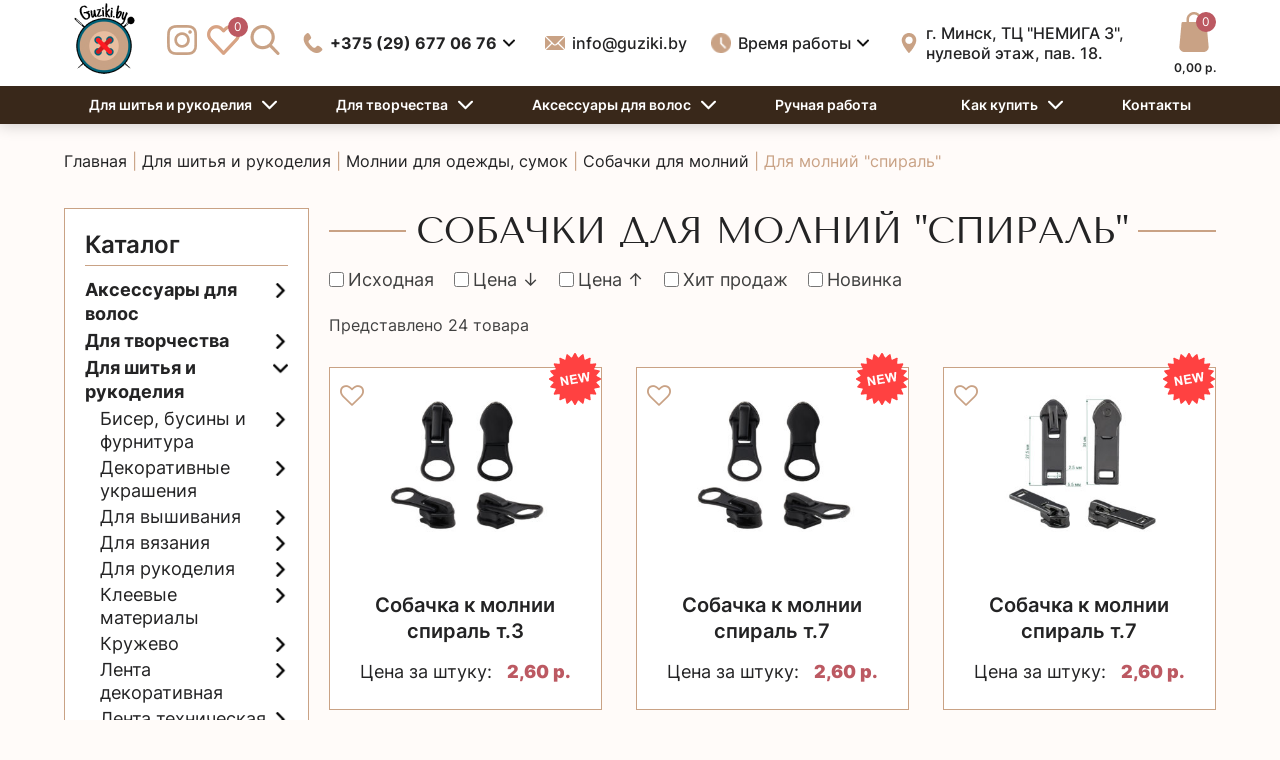

--- FILE ---
content_type: text/html; charset=UTF-8
request_url: https://guziki.by/product-category/dlya-shitya-i-rukodeliya/molnii-dlya-odezhdy-sumok/sobachki-dlya-molnij/dlya-molnij-spiral/
body_size: 49976
content:
<!doctype html>
<html lang="ru-RU">
<head>
	<meta charset="UTF-8">
	<meta name="viewport" content="width=device-width, initial-scale=1">
	<link rel="profile" href="http://gmpg.org/xfn/11">

					<script>document.documentElement.className = document.documentElement.className + ' yes-js js_active js'</script>
				<meta name='robots' content='index, follow, max-image-preview:large, max-snippet:-1, max-video-preview:-1' />

	<!-- This site is optimized with the Yoast SEO plugin v17.6 - https://yoast.com/wordpress/plugins/seo/ -->
	<title>Собачки для молний &quot;спираль&quot; в Минске в интернет-магазине Гузики</title>
	<meta name="description" content="Собачки для &quot;спираль&quot; | Продажа товаров и материалов для рукоделия и творчества в Минске в магазине «Гузики». У нас широкий выбор. Мы постоянно работаем над расширением ассортимента товаров для творчества" />
	<link rel="canonical" href="https://guziki.by/product-category/dlya-shitya-i-rukodeliya/molnii-dlya-odezhdy-sumok/sobachki-dlya-molnij/dlya-molnij-spiral/" />
	<meta property="og:locale" content="ru_RU" />
	<meta property="og:type" content="article" />
	<meta property="og:title" content="Собачки для молний &quot;спираль&quot; в Минске в интернет-магазине Гузики" />
	<meta property="og:description" content="Собачки для &quot;спираль&quot; | Продажа товаров и материалов для рукоделия и творчества в Минске в магазине «Гузики». У нас широкий выбор. Мы постоянно работаем над расширением ассортимента товаров для творчества" />
	<meta property="og:url" content="https://guziki.by/product-category/dlya-shitya-i-rukodeliya/molnii-dlya-odezhdy-sumok/sobachki-dlya-molnij/dlya-molnij-spiral/" />
	<meta property="og:site_name" content="guziki.by" />
	<meta name="twitter:card" content="summary_large_image" />
	<script type="application/ld+json" class="yoast-schema-graph">{"@context":"https://schema.org","@graph":[{"@type":"WebSite","@id":"https://guziki.by/#website","url":"https://guziki.by/","name":"guziki.by","description":"\u0415\u0449\u0451 \u043e\u0434\u0438\u043d \u0441\u0430\u0439\u0442 \u043d\u0430 WordPress","potentialAction":[{"@type":"SearchAction","target":{"@type":"EntryPoint","urlTemplate":"https://guziki.by/?s={search_term_string}"},"query-input":"required name=search_term_string"}],"inLanguage":"ru-RU"},{"@type":"CollectionPage","@id":"https://guziki.by/product-category/dlya-shitya-i-rukodeliya/molnii-dlya-odezhdy-sumok/sobachki-dlya-molnij/dlya-molnij-spiral/#webpage","url":"https://guziki.by/product-category/dlya-shitya-i-rukodeliya/molnii-dlya-odezhdy-sumok/sobachki-dlya-molnij/dlya-molnij-spiral/","name":"\u0421\u043e\u0431\u0430\u0447\u043a\u0438 \u0434\u043b\u044f \u043c\u043e\u043b\u043d\u0438\u0439 \"\u0441\u043f\u0438\u0440\u0430\u043b\u044c\" \u0432 \u041c\u0438\u043d\u0441\u043a\u0435 \u0432 \u0438\u043d\u0442\u0435\u0440\u043d\u0435\u0442-\u043c\u0430\u0433\u0430\u0437\u0438\u043d\u0435 \u0413\u0443\u0437\u0438\u043a\u0438","isPartOf":{"@id":"https://guziki.by/#website"},"description":"\u0421\u043e\u0431\u0430\u0447\u043a\u0438 \u0434\u043b\u044f \"\u0441\u043f\u0438\u0440\u0430\u043b\u044c\" | \u041f\u0440\u043e\u0434\u0430\u0436\u0430 \u0442\u043e\u0432\u0430\u0440\u043e\u0432 \u0438 \u043c\u0430\u0442\u0435\u0440\u0438\u0430\u043b\u043e\u0432 \u0434\u043b\u044f \u0440\u0443\u043a\u043e\u0434\u0435\u043b\u0438\u044f \u0438 \u0442\u0432\u043e\u0440\u0447\u0435\u0441\u0442\u0432\u0430 \u0432 \u041c\u0438\u043d\u0441\u043a\u0435 \u0432 \u043c\u0430\u0433\u0430\u0437\u0438\u043d\u0435 \u00ab\u0413\u0443\u0437\u0438\u043a\u0438\u00bb. \u0423 \u043d\u0430\u0441 \u0448\u0438\u0440\u043e\u043a\u0438\u0439 \u0432\u044b\u0431\u043e\u0440. \u041c\u044b \u043f\u043e\u0441\u0442\u043e\u044f\u043d\u043d\u043e \u0440\u0430\u0431\u043e\u0442\u0430\u0435\u043c \u043d\u0430\u0434 \u0440\u0430\u0441\u0448\u0438\u0440\u0435\u043d\u0438\u0435\u043c \u0430\u0441\u0441\u043e\u0440\u0442\u0438\u043c\u0435\u043d\u0442\u0430 \u0442\u043e\u0432\u0430\u0440\u043e\u0432 \u0434\u043b\u044f \u0442\u0432\u043e\u0440\u0447\u0435\u0441\u0442\u0432\u0430","breadcrumb":{"@id":"https://guziki.by/product-category/dlya-shitya-i-rukodeliya/molnii-dlya-odezhdy-sumok/sobachki-dlya-molnij/dlya-molnij-spiral/#breadcrumb"},"inLanguage":"ru-RU","potentialAction":[{"@type":"ReadAction","target":["https://guziki.by/product-category/dlya-shitya-i-rukodeliya/molnii-dlya-odezhdy-sumok/sobachki-dlya-molnij/dlya-molnij-spiral/"]}]},{"@type":"BreadcrumbList","@id":"https://guziki.by/product-category/dlya-shitya-i-rukodeliya/molnii-dlya-odezhdy-sumok/sobachki-dlya-molnij/dlya-molnij-spiral/#breadcrumb","itemListElement":[{"@type":"ListItem","position":1,"name":"\u0413\u043b\u0430\u0432\u043d\u0430\u044f","item":"https://guziki.by/"},{"@type":"ListItem","position":2,"name":"\u0414\u043b\u044f \u0448\u0438\u0442\u044c\u044f \u0438 \u0440\u0443\u043a\u043e\u0434\u0435\u043b\u0438\u044f","item":"https://guziki.by/product-category/dlya-shitya-i-rukodeliya/"},{"@type":"ListItem","position":3,"name":"\u041c\u043e\u043b\u043d\u0438\u0438 \u0434\u043b\u044f \u043e\u0434\u0435\u0436\u0434\u044b, \u0441\u0443\u043c\u043e\u043a","item":"https://guziki.by/product-category/dlya-shitya-i-rukodeliya/molnii-dlya-odezhdy-sumok/"},{"@type":"ListItem","position":4,"name":"\u0421\u043e\u0431\u0430\u0447\u043a\u0438 \u0434\u043b\u044f \u043c\u043e\u043b\u043d\u0438\u0439","item":"https://guziki.by/product-category/dlya-shitya-i-rukodeliya/molnii-dlya-odezhdy-sumok/sobachki-dlya-molnij/"},{"@type":"ListItem","position":5,"name":"\u0414\u043b\u044f \u043c\u043e\u043b\u043d\u0438\u0439 \"\u0441\u043f\u0438\u0440\u0430\u043b\u044c\""}]}]}</script>
	<!-- / Yoast SEO plugin. -->


<link rel='dns-prefetch' href='//code.jquery.com' />
<link rel='dns-prefetch' href='//s.w.org' />
<link rel="alternate" type="application/rss+xml" title="guziki.by &raquo; Лента" href="https://guziki.by/feed/" />
<link rel="alternate" type="application/rss+xml" title="guziki.by &raquo; Лента комментариев" href="https://guziki.by/comments/feed/" />
<link rel="alternate" type="application/rss+xml" title="guziki.by &raquo; Лента элемента Для молний &quot;спираль&quot; таксономии Категория" href="https://guziki.by/product-category/dlya-shitya-i-rukodeliya/molnii-dlya-odezhdy-sumok/sobachki-dlya-molnij/dlya-molnij-spiral/feed/" />
		<script type="text/javascript">
			window._wpemojiSettings = {"baseUrl":"https:\/\/s.w.org\/images\/core\/emoji\/13.1.0\/72x72\/","ext":".png","svgUrl":"https:\/\/s.w.org\/images\/core\/emoji\/13.1.0\/svg\/","svgExt":".svg","source":{"concatemoji":"https:\/\/guziki.by\/wp-includes\/js\/wp-emoji-release.min.js?ver=5.8.2"}};
			!function(e,a,t){var n,r,o,i=a.createElement("canvas"),p=i.getContext&&i.getContext("2d");function s(e,t){var a=String.fromCharCode;p.clearRect(0,0,i.width,i.height),p.fillText(a.apply(this,e),0,0);e=i.toDataURL();return p.clearRect(0,0,i.width,i.height),p.fillText(a.apply(this,t),0,0),e===i.toDataURL()}function c(e){var t=a.createElement("script");t.src=e,t.defer=t.type="text/javascript",a.getElementsByTagName("head")[0].appendChild(t)}for(o=Array("flag","emoji"),t.supports={everything:!0,everythingExceptFlag:!0},r=0;r<o.length;r++)t.supports[o[r]]=function(e){if(!p||!p.fillText)return!1;switch(p.textBaseline="top",p.font="600 32px Arial",e){case"flag":return s([127987,65039,8205,9895,65039],[127987,65039,8203,9895,65039])?!1:!s([55356,56826,55356,56819],[55356,56826,8203,55356,56819])&&!s([55356,57332,56128,56423,56128,56418,56128,56421,56128,56430,56128,56423,56128,56447],[55356,57332,8203,56128,56423,8203,56128,56418,8203,56128,56421,8203,56128,56430,8203,56128,56423,8203,56128,56447]);case"emoji":return!s([10084,65039,8205,55357,56613],[10084,65039,8203,55357,56613])}return!1}(o[r]),t.supports.everything=t.supports.everything&&t.supports[o[r]],"flag"!==o[r]&&(t.supports.everythingExceptFlag=t.supports.everythingExceptFlag&&t.supports[o[r]]);t.supports.everythingExceptFlag=t.supports.everythingExceptFlag&&!t.supports.flag,t.DOMReady=!1,t.readyCallback=function(){t.DOMReady=!0},t.supports.everything||(n=function(){t.readyCallback()},a.addEventListener?(a.addEventListener("DOMContentLoaded",n,!1),e.addEventListener("load",n,!1)):(e.attachEvent("onload",n),a.attachEvent("onreadystatechange",function(){"complete"===a.readyState&&t.readyCallback()})),(n=t.source||{}).concatemoji?c(n.concatemoji):n.wpemoji&&n.twemoji&&(c(n.twemoji),c(n.wpemoji)))}(window,document,window._wpemojiSettings);
		</script>
		<style type="text/css">
img.wp-smiley,
img.emoji {
	display: inline !important;
	border: none !important;
	box-shadow: none !important;
	height: 1em !important;
	width: 1em !important;
	margin: 0 .07em !important;
	vertical-align: -0.1em !important;
	background: none !important;
	padding: 0 !important;
}
</style>
	<link rel='stylesheet' id='wdp_cart-summary-css'  href='https://guziki.by/wp-content/plugins/advanced-dynamic-pricing-for-woocommerce/BaseVersion/assets/css/cart-summary.css?ver=4.8.2' type='text/css' media='all' />
<link rel='stylesheet' id='wp-block-library-css'  href='https://guziki.by/wp-includes/css/dist/block-library/style.min.css?ver=5.8.2' type='text/css' media='all' />
<link rel='stylesheet' id='wc-blocks-vendors-style-css'  href='https://guziki.by/wp-content/plugins/woocommerce/packages/woocommerce-blocks/build/wc-blocks-vendors-style.css?ver=6.1.0' type='text/css' media='all' />
<link rel='stylesheet' id='wc-blocks-style-css'  href='https://guziki.by/wp-content/plugins/woocommerce/packages/woocommerce-blocks/build/wc-blocks-style.css?ver=6.1.0' type='text/css' media='all' />
<link rel='stylesheet' id='jquery-selectBox-css'  href='https://guziki.by/wp-content/plugins/yith-woocommerce-wishlist/assets/css/jquery.selectBox.css?ver=1.2.0' type='text/css' media='all' />
<link rel='stylesheet' id='yith-wcwl-font-awesome-css'  href='https://guziki.by/wp-content/plugins/yith-woocommerce-wishlist/assets/css/font-awesome.css?ver=4.7.0' type='text/css' media='all' />
<link rel='stylesheet' id='woocommerce_prettyPhoto_css-css'  href='//guziki.by/wp-content/plugins/woocommerce/assets/css/prettyPhoto.css?ver=3.1.6' type='text/css' media='all' />
<link rel='stylesheet' id='yith-wcwl-main-css'  href='https://guziki.by/wp-content/plugins/yith-woocommerce-wishlist/assets/css/style.css?ver=3.3.0' type='text/css' media='all' />
<style id='yith-wcwl-main-inline-css' type='text/css'>
.yith-wcwl-share li a{color: #FFFFFF;}.yith-wcwl-share li a:hover{color: #FFFFFF;}
</style>
<link rel='stylesheet' id='contact-form-7-css'  href='https://guziki.by/wp-content/plugins/contact-form-7/includes/css/styles.css?ver=5.5.2' type='text/css' media='all' />
<link rel='stylesheet' id='menu-image-css'  href='https://guziki.by/wp-content/plugins/menu-image/includes/css/menu-image.css?ver=3.0.5' type='text/css' media='all' />
<link rel='stylesheet' id='dashicons-css'  href='https://guziki.by/wp-includes/css/dashicons.min.css?ver=5.8.2' type='text/css' media='all' />
<style id='dashicons-inline-css' type='text/css'>
[data-font="Dashicons"]:before {font-family: 'Dashicons' !important;content: attr(data-icon) !important;speak: none !important;font-weight: normal !important;font-variant: normal !important;text-transform: none !important;line-height: 1 !important;font-style: normal !important;-webkit-font-smoothing: antialiased !important;-moz-osx-font-smoothing: grayscale !important;}
</style>
<style id='woocommerce-inline-inline-css' type='text/css'>
.woocommerce form .form-row .required { visibility: visible; }
</style>
<link rel='stylesheet' id='aws-style-css'  href='https://guziki.by/wp-content/plugins/advanced-woo-search/assets/css/common.css?ver=2.40' type='text/css' media='all' />
<link rel='stylesheet' id='woo-variation-gallery-slider-css'  href='https://guziki.by/wp-content/plugins/woo-variation-gallery/assets/css/slick.min.css?ver=1.8.1' type='text/css' media='all' />
<link rel='stylesheet' id='woo-variation-gallery-css'  href='https://guziki.by/wp-content/plugins/woo-variation-gallery/assets/css/frontend.min.css?ver=1682006044' type='text/css' media='all' />
<style id='woo-variation-gallery-inline-css' type='text/css'>
:root {--wvg-thumbnail-item: 4;--wvg-thumbnail-item-gap: 0px;--wvg-single-image-size: 600px;--wvg-gallery-width: 30%;--wvg-gallery-margin: 30px;}/* Default Width */.woo-variation-product-gallery {max-width: 30% !important;width: 100%;}/* Medium Devices, Desktops *//* Small Devices, Tablets */@media only screen and (max-width: 768px) {.woo-variation-product-gallery {width: 720px;max-width: 100% !important;}}/* Extra Small Devices, Phones */@media only screen and (max-width: 480px) {.woo-variation-product-gallery {width: 320px;max-width: 100% !important;}}
</style>
<link rel='stylesheet' id='woo-variation-swatches-css'  href='https://guziki.by/wp-content/plugins/woo-variation-swatches/assets/css/frontend.min.css?ver=1682003721' type='text/css' media='all' />
<style id='woo-variation-swatches-inline-css' type='text/css'>
:root {
--wvs-tick:url("data:image/svg+xml;utf8,%3Csvg filter='drop-shadow(0px 0px 2px rgb(0 0 0 / .8))' xmlns='http://www.w3.org/2000/svg'  viewBox='0 0 30 30'%3E%3Cpath fill='none' stroke='%23ffffff' stroke-linecap='round' stroke-linejoin='round' stroke-width='4' d='M4 16L11 23 27 7'/%3E%3C/svg%3E");

--wvs-cross:url("data:image/svg+xml;utf8,%3Csvg filter='drop-shadow(0px 0px 5px rgb(255 255 255 / .6))' xmlns='http://www.w3.org/2000/svg' width='72px' height='72px' viewBox='0 0 24 24'%3E%3Cpath fill='none' stroke='%23ff0000' stroke-linecap='round' stroke-width='0.6' d='M5 5L19 19M19 5L5 19'/%3E%3C/svg%3E");
--wvs-single-product-item-width:50px;
--wvs-single-product-item-height:50px;
--wvs-single-product-item-font-size:16px}
</style>
<link rel='stylesheet' id='slick-css-css'  href='https://guziki.by/wp-content/themes/sokolovsky-theme/lib/slick/slick.css?ver=5.8.2' type='text/css' media='all' />
<link rel='stylesheet' id='slick-css-theme-css'  href='https://guziki.by/wp-content/themes/sokolovsky-theme/lib/slick/slick-theme.css?ver=5.8.2' type='text/css' media='all' />
<link rel='stylesheet' id='fancybox-css-css'  href='https://guziki.by/wp-content/themes/sokolovsky-theme/lib/fancybox/jquery.fancybox.min.css?ver=5.8.2' type='text/css' media='all' />
<link rel='stylesheet' id='new-sokolovsky-theme-style-css'  href='https://guziki.by/wp-content/themes/sokolovsky-theme/style.css?ver=5.8.2' type='text/css' media='all' />
<link rel='stylesheet' id='new-sokolovsky-theme-woocommerce-style-css'  href='https://guziki.by/wp-content/themes/new-sokolovsky-theme/woocommerce.css?ver=5.8.2' type='text/css' media='all' />
<style id='new-sokolovsky-theme-woocommerce-style-inline-css' type='text/css'>
@font-face {
			font-family: "star";
			src: url("https://guziki.by/wp-content/plugins/woocommerce/assets/fonts/star.eot");
			src: url("https://guziki.by/wp-content/plugins/woocommerce/assets/fonts/star.eot?#iefix") format("embedded-opentype"),
				url("https://guziki.by/wp-content/plugins/woocommerce/assets/fonts/star.woff") format("woff"),
				url("https://guziki.by/wp-content/plugins/woocommerce/assets/fonts/star.ttf") format("truetype"),
				url("https://guziki.by/wp-content/plugins/woocommerce/assets/fonts/star.svg#star") format("svg");
			font-weight: normal;
			font-style: normal;
		}
</style>
<link rel='stylesheet' id='wdp_pricing-table-css'  href='https://guziki.by/wp-content/plugins/advanced-dynamic-pricing-for-woocommerce/BaseVersion/assets/css/pricing-table.css?ver=4.8.2' type='text/css' media='all' />
<link rel='stylesheet' id='wdp_deals-table-css'  href='https://guziki.by/wp-content/plugins/advanced-dynamic-pricing-for-woocommerce/BaseVersion/assets/css/deals-table.css?ver=4.8.2' type='text/css' media='all' />
<script type="text/template" id="tmpl-variation-template">
	<div class="woocommerce-variation-description">{{{ data.variation.variation_description }}}</div>
	<div class="woocommerce-variation-price">{{{ data.variation.price_html }}}</div>
	<div class="woocommerce-variation-availability">{{{ data.variation.availability_html }}}</div>
</script>
<script type="text/template" id="tmpl-unavailable-variation-template">
	<p>Этот товар недоступен. Пожалуйста, выберите другую комбинацию.</p>
</script>
<script type='text/javascript' src='https://code.jquery.com/jquery-3.5.1.min.js?ver=5.8.2' id='jquery-js'></script>
<script type='text/javascript' src='https://guziki.by/wp-content/themes/sokolovsky-theme/lib/slick/slick.min.js?ver=5.8.2' id='slick-js-js'></script>
<script type='text/javascript' src='https://guziki.by/wp-content/themes/sokolovsky-theme/lib/fancybox/jquery.fancybox.min.js?ver=5.8.2' id='fancybox-js-js'></script>
<script type='text/javascript' src='https://guziki.by/wp-content/themes/sokolovsky-theme/lib/isotope.pkgd.min.js?ver=5.8.2' id='isotope-js-js'></script>
<script type='text/javascript' src='https://guziki.by/wp-content/themes/sokolovsky-theme/custom_script.js?ver=5.8.2' id='custom-js-js'></script>
<script type='text/javascript' id='wdp_deals-js-extra'>
/* <![CDATA[ */
var script_data = {"ajaxurl":"https:\/\/guziki.by\/wp-admin\/admin-ajax.php","js_init_trigger":""};
/* ]]> */
</script>
<script type='text/javascript' src='https://guziki.by/wp-content/plugins/advanced-dynamic-pricing-for-woocommerce/BaseVersion/assets/js/frontend.js?ver=4.8.2' id='wdp_deals-js'></script>
<link rel="https://api.w.org/" href="https://guziki.by/wp-json/" /><link rel="alternate" type="application/json" href="https://guziki.by/wp-json/wp/v2/product_cat/4680" /><link rel="EditURI" type="application/rsd+xml" title="RSD" href="https://guziki.by/xmlrpc.php?rsd" />
<link rel="wlwmanifest" type="application/wlwmanifest+xml" href="https://guziki.by/wp-includes/wlwmanifest.xml" /> 
<meta name="generator" content="WordPress 5.8.2" />
<meta name="generator" content="WooCommerce 5.9.0" />


<!-- Saphali Lite Version -->
<meta name="generator" content="Saphali Lite 1.8.13" />

	<noscript><style>.woocommerce-product-gallery{ opacity: 1 !important; }</style></noscript>
	        <style type="text/css">
            .wdp_bulk_table_content .wdp_pricing_table_caption { color: #6d6d6d ! important} .wdp_bulk_table_content table thead td { color: #6d6d6d ! important} .wdp_bulk_table_content table thead td { background-color: #efefef ! important} .wdp_bulk_table_content table tbody td { color: #6d6d6d ! important} .wdp_bulk_table_content table tbody td { background-color: #ffffff ! important} .wdp_bulk_table_content .wdp_pricing_table_footer { color: #6d6d6d ! important}        </style>
        <style>.qib-container input[type='number']:not(#qib_id):not(#qib_id){-moz-appearance:textfield;}.qib-container input[type='number']:not(#qib_id):not(#qib_id)::-webkit-outer-spin-button,.qib-container input[type='number']:not(#qib_id):not(#qib_id)::-webkit-inner-spin-button{-webkit-appearance:none;display:none;margin:0;}form.cart button[type='submit']:not(#qib_id):not(#qib_id),form.cart .qib-container + div:not(#qib_id):not(#qib_id){display:inline-block;margin:0;padding-top:0;padding-bottom:0;float:none;vertical-align:top;text-align:center;}form.cart button[type='submit']:not(#qib_id):not(#qib_id):not(_){line-height:1;}form.cart button[type='submit']:not(#qib_id):not(#qib_id):not(_):not(_){height:35px;text-align:center;}form.cart .qib-container + button[type='submit']:not(#qib_id):not(#qib_id),form.cart .qib-container + div:not(#qib_id):not(#qib_id):not(_){margin-left:1em;}form.cart button[type='submit']:focus:not(#qib_id):not(#qib_id){outline-width:2px;outline-offset:-2px;outline-style:solid;}.qib-container div.quantity:not(#qib_id):not(#qib_id) {float:left;line-height:1;display:inline-block;margin:0;padding:0;border:none;border-radius:0;width:auto;min-height:initial;min-width:initial;max-height:initial;max-width:initial;}.qib-button:not(#qib_id):not(#qib_id){line-height:1;display:inline-block;margin:0;padding:0;box-sizing:border-box;height:35px;width:30px;float:left;min-height:initial;min-width:initial;max-height:initial;max-width:initial;vertical-align:middle;font-size:16px;letter-spacing:0;border-style:solid;border-width:1px;transition:none;border-radius:0;}.qib-button:focus:not(#qib_id):not(#qib_id) {}.qib-button:hover:not(#qib_id):not(#qib_id) {}.qib-container .quantity input.qty:not(#qib_id):not(#qib_id){line-height:1;background:none;text-align:center;vertical-align:middle;margin:0;padding:0;box-sizing:border-box;height:35px;width:45px;min-height:initial;min-width:initial;max-height:initial;max-width:initial;box-shadow:none;font-size:15px;border-style:solid;border-width:1px 0;border-radius:0;}.qib-container .quantity input.qty:focus:not(#qib_id):not(#qib_id) {outline:none;border-width:2px 1px;border-style:solid;}.woocommerce table.cart td.product-quantity:not(#qib_id):not(#qib_id){white-space:nowrap;}@media (min-width:768px){.woocommerce table.cart td.product-quantity:not(#qib_id):not(#qib_id){text-align:;}}@media (min-width:768px){.woocommerce table.cart td.product-quantity .qib-container:not(#qib_id):not(#qib_id){display:flex;justify-content:;}}.qib-container:not(#qib_id):not(#qib_id) {display:inline-block;}.woocommerce-grouped-product-list-item__quantity:not(#qib_id):not(#qib_id){margin:0;padding-left:0;padding-right:0;text-align:left;}.woocommerce-grouped-product-list-item__quantity .qib-container:not(#qib_id):not(#qib_id){display:flex;}.quantity .minus:not(#qib_id):not(#qib_id),.quantity .plus:not(#qib_id):not(#qib_id),.quantity > a:not(#qib_id):not(#qib_id){display:none;}.products.oceanwp-row .qib-container:not(#qib_id):not(#qib_id){margin-bottom:8px;}</style><link rel="icon" href="https://guziki.by/wp-content/uploads/2021/11/cropped-logotip_gotovy-kopiya-2-32x32.png" sizes="32x32" />
<link rel="icon" href="https://guziki.by/wp-content/uploads/2021/11/cropped-logotip_gotovy-kopiya-2-192x192.png" sizes="192x192" />
<link rel="apple-touch-icon" href="https://guziki.by/wp-content/uploads/2021/11/cropped-logotip_gotovy-kopiya-2-180x180.png" />
<meta name="msapplication-TileImage" content="https://guziki.by/wp-content/uploads/2021/11/cropped-logotip_gotovy-kopiya-2-270x270.png" />
		<style type="text/css" id="wp-custom-css">
			.cat-item-7153 {
	display: none;
}

/* --- Стили для блока "С этим товаром покупают" --- */
.related-products-custom-block {
    font-family: Arial, sans-serif;
    background-color: #f8f9fa;
    border-radius: 8px;
    padding: 30px 25px;
    margin: 40px 0;
    text-align: center;
}

.related-products-custom-block h2 {
    color: #333;
    font-size: 24px;
    margin-top: 0;
    margin-bottom: 10px;
}

.related-products-custom-block .related-subtitle {
    color: #666;
    margin-top: 0;
    margin-bottom: 30px;
    max-width: 600px;
    margin-left: auto;
    margin-right: auto;
}

.related-container {
    display: flex;
    flex-wrap: wrap;
    justify-content: center;
    gap: 10px; /* Уменьшенный отступ для мобильных */
}

.related-card {
    position: relative;
    background-color: #fff;
    border-radius: 8px;
    padding: 20px;
    box-shadow: 0 2px 5px rgba(0,0,0,0.05);
    transition: transform 0.2s, box-shadow 0.2s;
    box-sizing: border-box;
    display: flex;
    flex-direction: column;
    align-items: center;
    justify-content: flex-start;
    min-height: 220px;
    
    /* Стили для мобильных устройств (2 в ряд) */
    width: calc(50% - 5px); /* Расчет для gap: 10px */
    max-width: calc(50% - 5px);
    flex-grow: 1;
}

.related-card-link {
    position: absolute;
    top: 0;
    left: 0;
    width: 100%;
    height: 100%;
    z-index: 1;
    border-radius: 8px;
}

.related-card:hover {
    transform: translateY(-5px);
    box-shadow: 0 4px 15px rgba(0,0,0,0.1);
}

.related-card:hover h3 {
    text-decoration: underline;
}

.related-icon {
    font-size: 40px;
    color: #E60024;
    margin-bottom: 10px;
}

.related-card h3 {
    margin: 0 0 8px 0;
    font-size: 16px;
    color: #333;
    transition: text-decoration 0.2s;
}

.related-card p {
    margin: 0;
    font-size: 14px;
    color: #555;
    font-weight: 500;
    line-height: 1.4;
}

/* Стили для планшетов и десктопов (4 в ряд) */
@media (min-width: 992px) {
    .related-container {
        gap: 20px; /* Возвращаем большой отступ для десктопов */
    }
    .related-card {
        width: calc(25% - 15px);
        max-width: 220px;
        flex-grow: 0;
    }
}
/* --- Конец стилей для блока --- */







/* ---- 1. ОБЩИЙ КОНТЕЙНЕР ---- */
#seo-text-container {
    font-family: -apple-system, BlinkMacSystemFont, 'Segoe UI', Roboto, 'Helvetica Neue', Arial, sans-serif;
    line-height: 1.6;
    color: #231f20;
    background-color: #f8f9fa;
    padding: 25px 30px;
    border-radius: 12px;
    margin-top: 30px;
    border: 1px solid #e0e0e0;
}

/* ---- 2. ТИПОГРАФИЯ (ЗАГОЛОВКИ, ПАРАГРАФЫ, ССЫЛКИ) ---- */
#seo-text-container h2 {
    text-align: center;
    color: #231f20;
    font-size: 26px;
    font-weight: 600;
    margin: 0 auto 25px;
}

#seo-text-container h3 {
    color: #231f20;
    font-size: 22px;
    font-weight: 600;
    border-bottom: 2px solid #c9a285;
    padding-bottom: 8px;
    margin-top: 40px;
    margin-bottom: 20px;
}

#seo-text-container h4 {
    color: #231f20;
    font-size: 18px;
    font-weight: 600;
    margin-top: 25px;
    margin-bottom: 15px;
}

#seo-text-container p {
    margin-top: 0;
    margin-bottom: 15px;
}

#seo-text-container a {
    color: #2691ff;
    text-decoration: none;
    font-weight: 500;
}

#seo-text-container a:hover {
    text-decoration: underline;
}

#seo-text-container b, #seo-text-container strong {
    color: #231f20;
    font-weight: 600;
}

/* ---- 3. СПИСКИ (СТАНДАРТНЫЕ И СТИЛИЗОВАННЫЕ) ---- */
#seo-text-container ul, 
#seo-text-container ol {
    padding-left: 25px; /* Немного увеличим отступ для лучшей читаемости */
    margin-bottom: 20px;
}

#seo-text-container li {
    margin-bottom: 10px;
}

/* Стилизованный список с иконками (Flexbox) */
.list-styled {
    list-style-type: none;
    padding-left: 0;
}

.list-styled li {
    display: flex;
    align-items: flex-start;
    margin-bottom: 12px;
}

.list-styled .list-icon {
    color: #c9a285;
    font-size: 20px;
    line-height: 1.5;
    margin-right: 12px;
    font-style: normal;
}

.list-styled .list-text {
    flex: 1;
}

/* ---- 4. АДАПТИВНЫЕ ТАБЛИЦЫ ---- */
/* Обертка для таблицы, которая добавляет горизонтальный скролл на малых экранах */
.table-responsive-wrapper {
    overflow-x: auto;
    margin: 25px 0;
    border-radius: 8px;
    border: 1px solid #e0e0e0;
    box-shadow: 0 2px 8px rgba(0,0,0,0.07);
}

#seo-text-container table {
    width: 100%;
    border-collapse: collapse;
    min-width: 600px; /* Минимальная ширина, при которой таблица начинает скроллиться */
}

#seo-text-container th, 
#seo-text-container td {
    padding: 12px 15px;
    text-align: left;
    border-bottom: 1px solid #e0e0e0;
}

#seo-text-container thead tr {
    background-color: #c9a285;
    color: #ffffff;
}

#seo-text-container thead th {
    font-weight: 600;
    border-bottom: none;
}

#seo-text-container tbody tr {
    background-color: #ffffff;
}
#seo-text-container tbody tr:nth-of-type(odd) {
    background-color: #f8f9fa; /* Зебра для лучшей читаемости */
}

#seo-text-container tbody tr:last-of-type td {
    border-bottom: none;
}

/* ---- 5. БЛОЧНЫЕ ЭЛЕМЕНТЫ (ЦИТАТЫ, ПРИМЕЧАНИЯ) ---- */
#seo-text-container blockquote {
    background-color: #ffffff;
    border-left: 5px solid #c9a285;
    margin: 25px 0;
    padding: 15px 20px;
    font-style: italic;
    color: #555;
    border-radius: 0 8px 8px 0;
}

#seo-text-container blockquote p {
    margin-bottom: 10px;
}

#seo-text-container blockquote footer {
    font-style: normal;
    font-weight: 600;
    color: #231f20;
    text-align: right;
}

/* ---- 6. ОБЛАКО ТЕГОВ / ССЫЛОК-КНОПОК (ОБНОВЛЕННЫЙ СТИЛЬ) ---- */
.tags-cloud {
    display: flex;
    flex-wrap: wrap;
    gap: 12px;
    justify-content: center;
    margin: 25px auto 0;
}

.tags-cloud a {
    background-color: rgba(201, 162, 133, 0.1); /* Полупрозрачный фон */
    color: #b3896c; /* Основной цвет, но чуть темнее для контраста */
    border: 1px solid rgba(201, 162, 133, 0.4); /* Полупрозрачная рамка */
    padding: 8px 16px;
    border-radius: 20px;
    text-decoration: none;
    font-size: 14px;
    font-weight: 600; /* Сделаем шрифт жирнее */
    transition: all 0.2s ease;
}

.tags-cloud a:hover {
    background-color: #c9a285; /* Сплошной цвет при наведении */
    color: #ffffff; /* Белый текст при наведении */
    border-color: #c9a285;
    transform: translateY(-2px);
    box-shadow: 0 4px 10px rgba(0,0,0,0.1);
    text-decoration: none;
}

/* ---- 7. СЕКЦИЯ FAQ ---- */
#seo-text-container div[itemscope][itemtype="https://schema.org/FAQPage"] {
    margin: 0 auto;
}

#seo-text-container div[itemprop="mainEntity"] {
    background-color: #ffffff;
    padding: 20px;
    margin-bottom: 15px;
    border-radius: 8px;
    border-left: 5px solid #c9a285;
    box-shadow: 0 2px 5px rgba(0,0,0,0.05);
}

#seo-text-container div[itemprop="mainEntity"]:last-child {
    margin-bottom: 0;
}

#seo-text-container h4[itemprop="name"] {
    font-size: 17px;
    color: #231f20;
    margin: 0;
    font-weight: 600;
}

#seo-text-container div[itemprop="acceptedAnswer"] {
    margin-top: 10px;
}

#seo-text-container p[itemprop="text"] {
    margin: 0;
    font-size: 15px;
    color: #231f20;
}































































































































































    /* === ОСНОВНЫЕ СТИЛИ ДЛЯ СТАТЕЙ === */
        
        /* Контейнер статьи */
        #seo-text-container {
            width: 100%;
            max-width: none;
            margin: 0;
            padding: 40px 20px;
            font-family: -apple-system, BlinkMacSystemFont, "Segoe UI", Roboto, sans-serif;
            line-height: 1.7;
            color: #2c3e50;
            background: #fff;
        }
        
        /* Заголовки */
        #seo-text-container h1 {
            font-size: 2.4rem;
            font-weight: 700;
            color: #1a252f;
            margin: 0 0 24px 0;
            line-height: 1.3;
            letter-spacing: -0.02em;
        }
        
        #seo-text-container h2 {
            font-size: 1.8rem;
            font-weight: 600;
            color: #2c3e50;
            margin: 48px 0 20px 0;
            padding-bottom: 12px;
            border-bottom: 3px solid #8b4513;
            position: relative;
        }
        
        #seo-text-container h2::before {
            content: "";
            position: absolute;
            bottom: -3px;
            left: 0;
            width: 60px;
            height: 3px;
            background: #d2691e;
        }
        
        #seo-text-container h3 {
            font-size: 1.4rem;
            font-weight: 600;
            color: #34495e;
            margin: 32px 0 16px 0;
            padding-left: 16px;
            border-left: 4px solid #8b4513;
        }
        
        #seo-text-container h4 {
            font-size: 1.2rem;
            font-weight: 600;
            color: #34495e;
            margin: 24px 0 12px 0;
        }
        
        /* Параграфы */
        #seo-text-container p {
            margin: 0 0 18px 0;
            font-size: 16px;
            text-align: justify;
        }
        
        #seo-text-container p:first-of-type {
            font-size: 1.1rem;
            font-weight: 500;
            color: #34495e;
            background: linear-gradient(135deg, #f8f9fa 0%, #e9ecef 100%);
            padding: 24px;
            border-radius: 12px;
            border-left: 5px solid #8b4513;
            margin-bottom: 32px;
        }
        
        /* Ссылки */
        #seo-text-container a {
            color: #8b4513;
            text-decoration: none;
            font-weight: 500;
            border-bottom: 1px solid transparent;
            transition: all 0.3s ease;
        }
        
        #seo-text-container a:hover {
            color: #a0522d;
            border-bottom: 1px solid #a0522d;
        }
        
        /* Стилизованные списки */
        .list-styled {
            list-style: none;
            padding: 0;
            margin: 24px 0;
        }
        
        .list-styled li {
            display: flex;
            align-items: flex-start;
            margin: 16px 0;
            padding: 12px;
            background: #f8f9fa;
            border-radius: 8px;
            transition: all 0.3s ease;
        }
        
        .list-styled li:hover {
            background: #e9ecef;
            transform: translateX(5px);
        }
        
        .list-icon {
            color: #27ae60;
            font-weight: bold;
            font-size: 18px;
            margin-right: 12px;
            flex-shrink: 0;
            width: 24px;
            text-align: center;
        }
        
        .list-text {
            flex: 1;
            line-height: 1.6;
        }
        
        /* Обычные списки */
        #seo-text-container ul:not(.list-styled),
        #seo-text-container ol {
            margin: 20px 0;
            padding-left: 32px;
        }
        
        #seo-text-container ul:not(.list-styled) li,
        #seo-text-container ol li {
            margin: 8px 0;
            line-height: 1.6;
        }
        
        #seo-text-container ol {
            counter-reset: step-counter;
        }
        
        #seo-text-container ol li {
            counter-increment: step-counter;
            position: relative;
            margin: 16px 0;
            padding: 12px 0 12px 20px;
        }
        
        #seo-text-container ol li::before {
            content: counter(step-counter);
            position: absolute;
            left: -32px;
            top: 12px;
            background: #8b4513;
            color: white;
            width: 24px;
            height: 24px;
            border-radius: 50%;
            display: flex;
            align-items: center;
            justify-content: center;
            font-weight: bold;
            font-size: 14px;
        }
        
        /* Таблицы */
        .table-responsive-wrapper {
            overflow-x: auto;
            margin: 32px 0;
            border-radius: 12px;
            box-shadow: 0 4px 20px rgba(0,0,0,0.1);
        }
        
        .table-responsive-wrapper table {
            width: 100%;
            border-collapse: collapse;
            background: white;
            min-width: 600px;
        }
        
        .table-responsive-wrapper thead {
            background: linear-gradient(135deg, #8b4513 0%, #654321 100%);
            color: white;
        }
        
        .table-responsive-wrapper th,
        .table-responsive-wrapper td {
            padding: 16px 20px;
            text-align: left;
            border-bottom: 1px solid #e9ecef;
        }
        
        .table-responsive-wrapper th {
            font-weight: 600;
            font-size: 15px;
            letter-spacing: 0.5px;
            text-transform: uppercase;
        }
        
        .table-responsive-wrapper tbody tr {
            transition: background-color 0.2s ease;
        }
        
        .table-responsive-wrapper tbody tr:hover {
            background-color: #f8f9fa;
        }
        
        .table-responsive-wrapper tbody tr:nth-child(even) {
            background-color: #fafbfc;
        }
        
        .table-responsive-wrapper caption {
            caption-side: top;
            padding: 16px;
            font-weight: 600;
            color: #2c3e50;
            text-align: left;
        }
        
        /* Цитаты */
        #seo-text-container blockquote {
            position: relative;
            margin: 40px 0;
            padding: 32px 32px 32px 80px;
            background: linear-gradient(135deg, #fff7e6 0%, #fef3e2 100%);
            border-left: 6px solid #f39c12;
            border-radius: 0 12px 12px 0;
            font-style: italic;
            color: #8b4513;
        }
        
        #seo-text-container blockquote::before {
            content: '"';
            position: absolute;
            left: 24px;
            top: 10px;
            font-size: 4rem;
            color: #f39c12;
            font-family: Georgia, serif;
            line-height: 1;
        }
        
        #seo-text-container blockquote p {
            margin: 0 0 16px 0;
            font-size: 1.1rem;
            line-height: 1.6;
        }
        
        #seo-text-container blockquote footer {
            font-size: 0.95rem;
            color: #a0522d;
            font-weight: 600;
            margin-top: 16px;
        }
        
        #seo-text-container blockquote footer::before {
            content: "— ";
        }
        
        /* FAQ секция */
        [itemtype="https://schema.org/FAQPage"] {
            background: #f8f9fa;
            padding: 32px;
            border-radius: 16px;
            margin: 48px 0;
        }
        
        [itemtype="https://schema.org/FAQPage"] h2 {
            margin-top: 0;
            color: #2c3e50;
            text-align: center;
            border: none;
            padding-bottom: 0;
        }
        
        [itemtype="https://schema.org/FAQPage"] h2::before {
            display: none;
        }
        
        [itemtype="https://schema.org/Question"] {
            background: white;
            margin: 20px 0;
            border-radius: 12px;
            overflow: hidden;
            box-shadow: 0 2px 10px rgba(0,0,0,0.05);
            border: 1px solid #e9ecef;
        }
        
        [itemtype="https://schema.org/Question"] h3,
        [itemtype="https://schema.org/Question"] h4 {
            background: linear-gradient(135deg, #34495e 0%, #2c3e50 100%);
            color: white;
            margin: 0;
            padding: 20px 24px;
            font-size: 1.1rem;
            font-weight: 600;
            border-left: none;
            line-height: 1.4;
        }
        
        [itemtype="https://schema.org/Answer"] {
            padding: 24px;
        }
        
        [itemtype="https://schema.org/Answer"] p {
            margin: 0;
            color: #444;
            line-height: 1.6;
        }
        
        /* Убираем пустые строки в FAQ и других блоках */
        [itemtype="https://schema.org/Question"] br,
        [itemtype="https://schema.org/Answer"] br,
        #seo-text-container br {
            display: none;
        }
        
        /* Убираем лишние отступы у первого и последнего элемента */
        [itemtype="https://schema.org/Question"] *:first-child,
        [itemtype="https://schema.org/Answer"] *:first-child,
        #seo-text-container *:first-child {
            margin-top: 0;
        }
        
        [itemtype="https://schema.org/Question"] *:last-child,
        [itemtype="https://schema.org/Answer"] *:last-child,
        #seo-text-container *:last-child {
            margin-bottom: 0;
        }
        
        /* Убираем двойные отступы у параграфов */
        #seo-text-container p + p {
            margin-top: 0;
        }
        
        /* Исправляем проблему с пустыми div и span */
        #seo-text-container div:empty,
        #seo-text-container span:empty,
        #seo-text-container p:empty {
            display: none;
        }
        
        /* HowTo секция */
        [itemtype="https://schema.org/HowTo"] {
            background: #f5f5dc;
            padding: 32px;
            border-radius: 16px;
            margin: 40px 0;
            border: 2px solid #8b4513;
        }
        
        [itemtype="https://schema.org/HowTo"] p[itemprop="description"] {
            font-size: 1.1rem;
            font-weight: 500;
            color: #2c3e50;
            margin-bottom: 24px;
            text-align: center;
        }
        
        /* Облако тегов */
        .tags-cloud {
            display: flex;
            flex-wrap: wrap;
            gap: 12px;
            margin: 32px 0;
            padding: 24px;
            background: #f8f9fa;
            border-radius: 12px;
        }
        
        .tags-cloud a {
            display: inline-block;
            padding: 8px 16px;
            background: #8b4513;
            color: white !important;
            border-radius: 20px;
            text-decoration: none !important;
            font-size: 14px;
            font-weight: 500;
            transition: all 0.3s ease;
            border-bottom: none !important;
        }
        
        .tags-cloud a:hover {
            background: #a0522d;
            transform: translateY(-2px);
            box-shadow: 0 4px 12px rgba(139, 69, 19, 0.3);
            color: white !important;
            border-bottom: none !important;
        }
        
        .tags-cloud a:visited {
            color: white !important;
        }
        
        /* Выделение жирного текста */
        #seo-text-container strong,
        #seo-text-container b {
            font-weight: 600;
            color: #2c3e50;
        }
        
        /* Адаптивность */
        @media (max-width: 768px) {
            #seo-text-container {
                padding: 20px 16px;
            }
            
            #seo-text-container h1 {
                font-size: 2rem;
            }
            
            #seo-text-container h2 {
                font-size: 1.5rem;
                margin: 32px 0 16px 0;
            }
            
            #seo-text-container h3 {
                font-size: 1.25rem;
                padding-left: 12px;
            }
            
            #seo-text-container p:first-of-type {
                padding: 20px;
                font-size: 1rem;
            }
            
            #seo-text-container blockquote {
                padding: 24px 24px 24px 60px;
                margin: 24px 0;
            }
            
            #seo-text-container blockquote::before {
                left: 16px;
                font-size: 3rem;
            }
            
            .list-styled li {
                padding: 10px;
            }
            
            .table-responsive-wrapper {
                margin: 24px -16px;
                border-radius: 0;
            }
            
            [itemtype="https://schema.org/FAQPage"],
            [itemtype="https://schema.org/HowTo"] {
                padding: 20px;
                margin: 32px 0;
            }
            
            .tags-cloud {
                padding: 16px;
                gap: 8px;
            }
        }
        
        /* Дополнительные утилиты */
        .text-center { text-align: center; }
        .text-right { text-align: right; }
        .font-bold { font-weight: 600; }
        .text-large { font-size: 1.1em; }
        .text-small { font-size: 0.9em; }
        
        /* Цветовые акценты */
        .text-primary { color: #8b4513; }
        .text-success { color: #27ae60; }
        .text-warning { color: #f39c12; }
        .text-danger { color: #e74c3c; }
        
        .bg-light { background-color: #f8f9fa; padding: 16px; border-radius: 8px; }
        .bg-primary { background-color: #8b4513; color: white; padding: 16px; border-radius: 8px; }		</style>
		
<!-- Yandex.Metrika counter -->
<script type="text/javascript" >
   (function(m,e,t,r,i,k,a){m[i]=m[i]||function(){(m[i].a=m[i].a||[]).push(arguments)};
   m[i].l=1*new Date();
   for (var j = 0; j < document.scripts.length; j++) {if (document.scripts[j].src === r) { return; }}
   k=e.createElement(t),a=e.getElementsByTagName(t)[0],k.async=1,k.src=r,a.parentNode.insertBefore(k,a)})
   (window, document, "script", "https://mc.yandex.ru/metrika/tag.js", "ym");

   ym(44832889, "init", {
        clickmap:true,
        trackLinks:true,
        accurateTrackBounce:true
   });
</script>
<noscript><div><img src="https://mc.yandex.ru/watch/44832889" style="position:absolute; left:-9999px;" alt="" /></div></noscript>
<!-- /Yandex.Metrika counter -->

<!-- Custom Category JSON -->
        <!-- End Custom Category JSON -->
</head>

<body class="archive tax-product_cat term-dlya-molnij-spiral term-4680 theme-new-sokolovsky-theme woocommerce woocommerce-page woocommerce-no-js woo-variation-gallery woo-variation-gallery-theme-new-sokolovsky-theme woo-variation-swatches wvs-behavior-blur wvs-theme-sokolovsky-theme wvs-show-label wvs-tooltip hfeed woocommerce-active">
<div id="page" class="site">
	<header id="masthead" class="site-header">

<!--         <div class="site_message">-->
<!--            Все заказы оформленные с 27.08 по 09.09 будут обработаны 10.09. Приносим свои извинения. Наш магазин на Немиге 3 работает каждый день с 10.00 до 20.00-->
<!--            Обращаем Ваше внимание, что 20.04.2025 магазин на Немиге 3 не работает.-->
<!--         </div>-->

		<div class="header-top container">
							<a class="header-top__logo" href="/">
					<img src="https://guziki.by/wp-content/uploads/2021/11/logotip_gotovy-kopiya-1.png" alt="Логотип">	
				</a>
				
			
			<div class="header-top__si">
				<a class="header-top__instagram" target="_blank" href="https://www.instagram.com/guziki_shop.by/">
					<img src="/wp-content/themes/sokolovsky-theme/img/instagram.png" alt="">
				</a>
				<div class="header-top__wishlist">
							<a href="https://guziki.by/wishlist/">
		  <span class="yith-wcwl-items-count">
		  	<img src="/wp-content/themes/sokolovsky-theme/img/love.png" alt="">
			<div class="header-top__wishlist_counter">
				0			</div>
		  </span>
		</a>
	  				</div>
				<div class="header-top__search">
					<img src="/wp-content/themes/sokolovsky-theme/img/search.png" alt="Поиск">
				</div>
			</div>
						            <div class="header-top__phone_block">
                <a class="header-top__phone" href="tel:+375296770676">
                    <img src="/wp-content/themes/sokolovsky-theme/img/phone.png" alt="Телефон">
                    <span>+375 (29) 677 06 76</span>
                    <img src="/wp-content/themes/sokolovsky-theme/img/right-arrow.png" alt="arrow" class="phone_arrow">
                </a>
                <img src="/wp-content/themes/sokolovsky-theme/img/phone.png" alt="Телефон" class="phone_mob_img">
                <div class="header_top__phones">
                    <div class="header_top__phones_title">Магазин<span class="time_mob">&nbsp;(пн-вс с 10:00 до 20:00)</span>:</div>
                    <a class="header_top__phone header_top__phone_1" href="tel:+375296770676">+375 (29) 677 06 76</a>
                    <div class="header_top__phones_title">Интернет-магазин<span class="time_mob">&nbsp;(пн-пт с 11:00 до 17:00)</span>:</div>
                    <a class="header_top__phone" href="tel:+375296702374">+375 (29) 670 23 74</a>
                </div>
            </div>
			<a class="header-top__email" href="mailto:info@guziki.by">
				<img src="/wp-content/themes/sokolovsky-theme/img/mail.png" alt="Почта">
				<span>info@guziki.by</span>
			</a>
            <div class="header_top__worktime_block">
                <div class="header-top__worktime">
                    <img src="/wp-content/themes/sokolovsky-theme/img/clock.png" alt="Время работы">
    <!--				<span>--><!--</span>	-->
                    <span>Время работы</span>
                    <img src="/wp-content/themes/sokolovsky-theme/img/right-arrow.png" alt="Телефон" class="worktime_arrow">
                </div>
                <div class="header_top__worktimes">
                    <div class="header_top__phones_title">Магазин:</div>
                    <div class="header_top__phone header_top__phone_1">пн-вс с 10:00 до 20:00</div>
                    <div class="header_top__phones_title">Интернет-магазин:</div>
                    <div class="header_top__phone">пн-пт с 11:00 до 17:00</div>
                </div>
            </div>
			<div class="header-top__address">
				<img src="/wp-content/themes/sokolovsky-theme/img/maps-and-flags.png" alt="Адрес">
				<span>г. Минск, ТЦ "НЕМИГА 3", нулевой этаж, пав. 18.</span>
			</div>
						<a class="header-top__cart" href="https://guziki.by/cart/">
				<div class="cart-count">
					0				</div>
				<img src="/wp-content/themes/sokolovsky-theme/img/bag.png" alt="Корзина">
				<div class="main_price">		
					<div class="basket-btn basket-btn_fixed-xs">
						<span class="basket-btn__counter"><span class="woocommerce-Price-amount amount"><bdi>0,00&nbsp;<span class="woocommerce-Price-currencySymbol">р.</span></bdi></span></span>
					</div>
				</div>
			</a>
			<div class="burger">
				<span></span>
			</div>
		</div>
		<div class="header-bottom">
			<nav id="site-navigation" class="main-navigation container">
				<div class="menu-glavnoe-menyu-container"><ul id="primary-menu" class="menu"><li id="menu-item-222" class="menu-item menu-item-type-taxonomy menu-item-object-product_cat current-product_cat-ancestor menu-item-has-children menu-item-222"><a href="https://guziki.by/product-category/dlya-shitya-i-rukodeliya/">Для шитья и рукоделия</a>
<ul class="sub-menu">
	<li id="menu-item-223" class="menu-item menu-item-type-taxonomy menu-item-object-product_cat menu-item-223"><a href="https://guziki.by/product-category/dlya-shitya-i-rukodeliya/biser-busy-bizhuteriya/">Бисер, бусины и фурнитура</a></li>
	<li id="menu-item-256" class="menu-item menu-item-type-taxonomy menu-item-object-product_cat menu-item-256"><a href="https://guziki.by/product-category/dlya-shitya-i-rukodeliya/tovary-dlya-vyshivaniya/">Для вышивания</a></li>
	<li id="menu-item-225" class="menu-item menu-item-type-taxonomy menu-item-object-product_cat menu-item-225"><a href="https://guziki.by/product-category/dlya-shitya-i-rukodeliya/dlya-vyazaniya/">Для вязания</a></li>
	<li id="menu-item-224" class="menu-item menu-item-type-taxonomy menu-item-object-product_cat menu-item-224"><a href="https://guziki.by/product-category/dlya-shitya-i-rukodeliya/dlya-rukodeliya/">Для рукоделия</a></li>
	<li id="menu-item-251" class="menu-item menu-item-type-taxonomy menu-item-object-product_cat menu-item-251"><a href="https://guziki.by/product-category/dlya-shitya-i-rukodeliya/manzhety-i-podvyazy/">Манжеты и Подвязы</a></li>
	<li id="menu-item-249" class="menu-item menu-item-type-taxonomy menu-item-object-product_cat menu-item-249"><a href="https://guziki.by/product-category/dlya-shitya-i-rukodeliya/lenta-dekorativnaya/">Лента декоративная</a></li>
	<li id="menu-item-248" class="menu-item menu-item-type-taxonomy menu-item-object-product_cat menu-item-248"><a href="https://guziki.by/product-category/dlya-shitya-i-rukodeliya/kruzhevo/">Кружево</a></li>
	<li id="menu-item-252" class="menu-item menu-item-type-taxonomy menu-item-object-product_cat current-product_cat-ancestor menu-item-252"><a href="https://guziki.by/product-category/dlya-shitya-i-rukodeliya/molnii-dlya-odezhdy-sumok/">Молнии для одежды, сумок</a></li>
	<li id="menu-item-4459" class="menu-item menu-item-type-taxonomy menu-item-object-product_cat menu-item-4459"><a href="https://guziki.by/product-category/dlya-shitya-i-rukodeliya/kleevye-materialy/">Клеевые материалы</a></li>
	<li id="menu-item-250" class="menu-item menu-item-type-taxonomy menu-item-object-product_cat menu-item-250"><a href="https://guziki.by/product-category/dlya-shitya-i-rukodeliya/lenta-tehnicheskaya/">Лента техническая</a></li>
	<li id="menu-item-253" class="menu-item menu-item-type-taxonomy menu-item-object-product_cat menu-item-253"><a href="https://guziki.by/product-category/dlya-shitya-i-rukodeliya/nitki/">Нитки</a></li>
	<li id="menu-item-255" class="menu-item menu-item-type-taxonomy menu-item-object-product_cat menu-item-255"><a href="https://guziki.by/product-category/dlya-shitya-i-rukodeliya/pugovitsy/">Пуговицы</a></li>
	<li id="menu-item-257" class="menu-item menu-item-type-taxonomy menu-item-object-product_cat menu-item-257"><a href="https://guziki.by/product-category/dlya-shitya-i-rukodeliya/furnitura-dlya-igrushek/">Фурнитура для игрушек</a></li>
	<li id="menu-item-247" class="menu-item menu-item-type-taxonomy menu-item-object-product_cat menu-item-247"><a href="https://guziki.by/product-category/dlya-shitya-i-rukodeliya/dekorativnye-ukrasheniya/">Декоративные украшения</a></li>
	<li id="menu-item-261" class="menu-item menu-item-type-taxonomy menu-item-object-product_cat menu-item-261"><a href="https://guziki.by/product-category/dlya-shitya-i-rukodeliya/furnitura-plastik-metall/">Фурнитура, пластик, металл</a></li>
	<li id="menu-item-259" class="menu-item menu-item-type-taxonomy menu-item-object-product_cat menu-item-259"><a href="https://guziki.by/product-category/dlya-shitya-i-rukodeliya/furnitura-dlya-shkatulok/">Фурнитура для шкатулок</a></li>
	<li id="menu-item-258" class="menu-item menu-item-type-taxonomy menu-item-object-product_cat menu-item-258"><a href="https://guziki.by/product-category/dlya-shitya-i-rukodeliya/furnitura-dlya-nizhnego-belya-byustgalterov/">Фурнитура для нижнего белья, бюстгальтеров</a></li>
	<li id="menu-item-260" class="menu-item menu-item-type-taxonomy menu-item-object-product_cat menu-item-260"><a href="https://guziki.by/product-category/dlya-shitya-i-rukodeliya/furnitura-dlya-shtor/">Фурнитура для штор</a></li>
	<li id="menu-item-254" class="menu-item menu-item-type-taxonomy menu-item-object-product_cat menu-item-254"><a href="https://guziki.by/product-category/dlya-shitya-i-rukodeliya/prinadlezhnosti-dlya-bytovyh-shvejnyh-mashin/">Принадлежности для бытовых швейных машин</a></li>
	<li id="menu-item-262" class="menu-item menu-item-type-taxonomy menu-item-object-product_cat menu-item-262"><a href="https://guziki.by/product-category/dlya-shitya-i-rukodeliya/shnury/">Шнуры, шнурки</a></li>
</ul>
</li>
<li id="menu-item-226" class="menu-item menu-item-type-taxonomy menu-item-object-product_cat menu-item-has-children menu-item-226"><a href="https://guziki.by/product-category/dlya-tvorchestva/">Для творчества</a>
<ul class="sub-menu">
	<li id="menu-item-18832" class="menu-item menu-item-type-taxonomy menu-item-object-product_cat menu-item-18832"><a href="https://guziki.by/product-category/dlya-tvorchestva/steklyannye-butylochki/">Баночки для хранения бисера</a></li>
	<li id="menu-item-18831" class="menu-item menu-item-type-taxonomy menu-item-object-product_cat menu-item-18831"><a href="https://guziki.by/product-category/dlya-tvorchestva/provoloka-dlya-pleteniya/">Проволока для плетения</a></li>
	<li id="menu-item-18830" class="menu-item menu-item-type-taxonomy menu-item-object-product_cat menu-item-18830"><a href="https://guziki.by/product-category/dlya-tvorchestva/tovary-dlya-valyaniya/">Товары для валяния</a></li>
	<li id="menu-item-18829" class="menu-item menu-item-type-taxonomy menu-item-object-product_cat menu-item-18829"><a href="https://guziki.by/product-category/dlya-tvorchestva/nozhi-dlya-bumagi/">Ножи для бумаги</a></li>
	<li id="menu-item-18828" class="menu-item menu-item-type-taxonomy menu-item-object-product_cat menu-item-18828"><a href="https://guziki.by/product-category/dlya-tvorchestva/fetr/">Фетр</a></li>
	<li id="menu-item-6464" class="menu-item menu-item-type-taxonomy menu-item-object-product_cat menu-item-6464"><a href="https://guziki.by/product-category/dlya-tvorchestva/instrumenty-dlya-tvorchestva/">Инструменты для творчества</a></li>
	<li id="menu-item-18827" class="menu-item menu-item-type-taxonomy menu-item-object-product_cat menu-item-18827"><a href="https://guziki.by/product-category/dlya-tvorchestva/sherst-dlya-valyaniya/">Шерсть для валяния</a></li>
</ul>
</li>
<li id="menu-item-36793" class="menu-item menu-item-type-taxonomy menu-item-object-product_cat menu-item-has-children menu-item-36793"><a href="https://guziki.by/product-category/aksessuary-dlya-volos/">Аксессуары для волос</a>
<ul class="sub-menu">
	<li id="menu-item-37834" class="menu-item menu-item-type-taxonomy menu-item-object-product_cat menu-item-37834"><a href="https://guziki.by/product-category/aksessuary-dlya-volos/zakolki/">Заколки</a></li>
	<li id="menu-item-36979" class="menu-item menu-item-type-taxonomy menu-item-object-product_cat menu-item-36979"><a href="https://guziki.by/product-category/aksessuary-dlya-volos/zakolki-avtomat/">Заколки автомат</a></li>
	<li id="menu-item-36980" class="menu-item menu-item-type-taxonomy menu-item-object-product_cat menu-item-36980"><a href="https://guziki.by/product-category/aksessuary-dlya-volos/zakolki-klik-klak/">Заколки Клик-Клак</a></li>
	<li id="menu-item-36981" class="menu-item menu-item-type-taxonomy menu-item-object-product_cat menu-item-36981"><a href="https://guziki.by/product-category/aksessuary-dlya-volos/krabiki-dlya-volos/">Крабики для волос</a></li>
	<li id="menu-item-36982" class="menu-item menu-item-type-taxonomy menu-item-object-product_cat menu-item-36982"><a href="https://guziki.by/product-category/aksessuary-dlya-volos/obodki-dlya-volos/">Ободки для волос</a></li>
	<li id="menu-item-36983" class="menu-item menu-item-type-taxonomy menu-item-object-product_cat menu-item-36983"><a href="https://guziki.by/product-category/aksessuary-dlya-volos/rezinki-besshovnye/">Резинки бесшовные</a></li>
	<li id="menu-item-36984" class="menu-item menu-item-type-taxonomy menu-item-object-product_cat menu-item-36984"><a href="https://guziki.by/product-category/aksessuary-dlya-volos/rezinki-besshovnye-premium/">Резинки бесшовные Premium</a></li>
	<li id="menu-item-36985" class="menu-item menu-item-type-taxonomy menu-item-object-product_cat menu-item-36985"><a href="https://guziki.by/product-category/aksessuary-dlya-volos/rezinki-dlya-volos/">Резинки для волос</a></li>
	<li id="menu-item-36986" class="menu-item menu-item-type-taxonomy menu-item-object-product_cat menu-item-36986"><a href="https://guziki.by/product-category/aksessuary-dlya-volos/rezinki-iz-iskusstvennogo-meha/">Резинки из искусственного меха</a></li>
	<li id="menu-item-36987" class="menu-item menu-item-type-taxonomy menu-item-object-product_cat menu-item-36987"><a href="https://guziki.by/product-category/aksessuary-dlya-volos/rezinki-nejlonovye/">Резинки нейлоновые</a></li>
	<li id="menu-item-36988" class="menu-item menu-item-type-taxonomy menu-item-object-product_cat menu-item-36988"><a href="https://guziki.by/product-category/aksessuary-dlya-volos/rezinki-pruzhinki/">Резинки пружинки</a></li>
	<li id="menu-item-36989" class="menu-item menu-item-type-taxonomy menu-item-object-product_cat menu-item-36989"><a href="https://guziki.by/product-category/aksessuary-dlya-volos/zagotovki-dlya-zakolok/">Заготовки для заколок</a></li>
	<li id="menu-item-36990" class="menu-item menu-item-type-taxonomy menu-item-object-product_cat menu-item-36990"><a href="https://guziki.by/product-category/aksessuary-dlya-volos/nevidimki-dlya-volos/">Невидимки для волос</a></li>
</ul>
</li>
<li id="menu-item-31203" class="menu-item menu-item-type-taxonomy menu-item-object-product_cat menu-item-31203"><a href="https://guziki.by/product-category/ruchnaya-rabota/">Ручная работа</a></li>
<li id="menu-item-26057" class="menu-item menu-item-type-custom menu-item-object-custom menu-item-has-children menu-item-26057"><a href="#">Как купить</a>
<ul class="sub-menu">
	<li id="menu-item-26061" class="menu-item menu-item-type-post_type menu-item-object-page menu-item-26061"><a href="https://guziki.by/kak-sdelat-zakaz/">Как сделать заказ</a></li>
	<li id="menu-item-26059" class="menu-item menu-item-type-post_type menu-item-object-page menu-item-26059"><a href="https://guziki.by/oplata/">Оплата</a></li>
	<li id="menu-item-26060" class="menu-item menu-item-type-post_type menu-item-object-page menu-item-26060"><a href="https://guziki.by/dostavka/">Доставка</a></li>
	<li id="menu-item-26058" class="menu-item menu-item-type-post_type menu-item-object-page menu-item-26058"><a href="https://guziki.by/obmen-i-vozvrat/">Обмен и возврат</a></li>
</ul>
</li>
<li id="menu-item-231" class="menu-item menu-item-type-post_type menu-item-object-page menu-item-231"><a href="https://guziki.by/kontakty/">Контакты</a></li>
</ul></div>			</nav><!-- #site-navigation -->
		</div>
		<div class="header-search">
			<div class="container">
				<div class="aws-container" data-url="/?wc-ajax=aws_action" data-siteurl="https://guziki.by" data-lang="" data-show-loader="true" data-show-more="true" data-show-page="true" data-ajax-search="true" data-show-clear="true" data-mobile-screen="false" data-use-analytics="false" data-min-chars="1" data-buttons-order="1" data-timeout="300" data-is-mobile="false" data-page-id="4680" data-tax="product_cat" ><form class="aws-search-form" action="https://guziki.by/" method="get" role="search" ><div class="aws-wrapper"><label class="aws-search-label" for="693f03d994467">Искать</label><input type="search" name="s" id="693f03d994467" value="" class="aws-search-field" placeholder="Искать" autocomplete="off" /><input type="hidden" name="post_type" value="product"><input type="hidden" name="type_aws" value="true"><div class="aws-search-clear"><span>×</span></div><div class="aws-loader"></div></div></form></div>			</div>				
		</div>

		<div class="mobile-menu-block">
			<div class="nav-mobile">
									<div class="nav-mobile__logo">
						<a class="header-top__logo" href="/">
							<img src="https://guziki.by/wp-content/uploads/2021/11/logotip_gotovy-kopiya-1.png" alt="Логотип">	
						</a>
					</div>
								

				<div class="main mobile-menu">
					<div class="menu-glavnoe-menyu-container"><ul id="primary-menu" class="menu"><li class="menu-item menu-item-type-taxonomy menu-item-object-product_cat current-product_cat-ancestor menu-item-has-children menu-item-222"><a href="https://guziki.by/product-category/dlya-shitya-i-rukodeliya/">Для шитья и рукоделия</a>
<ul class="sub-menu">
	<li class="menu-item menu-item-type-taxonomy menu-item-object-product_cat menu-item-223"><a href="https://guziki.by/product-category/dlya-shitya-i-rukodeliya/biser-busy-bizhuteriya/">Бисер, бусины и фурнитура</a></li>
	<li class="menu-item menu-item-type-taxonomy menu-item-object-product_cat menu-item-256"><a href="https://guziki.by/product-category/dlya-shitya-i-rukodeliya/tovary-dlya-vyshivaniya/">Для вышивания</a></li>
	<li class="menu-item menu-item-type-taxonomy menu-item-object-product_cat menu-item-225"><a href="https://guziki.by/product-category/dlya-shitya-i-rukodeliya/dlya-vyazaniya/">Для вязания</a></li>
	<li class="menu-item menu-item-type-taxonomy menu-item-object-product_cat menu-item-224"><a href="https://guziki.by/product-category/dlya-shitya-i-rukodeliya/dlya-rukodeliya/">Для рукоделия</a></li>
	<li class="menu-item menu-item-type-taxonomy menu-item-object-product_cat menu-item-251"><a href="https://guziki.by/product-category/dlya-shitya-i-rukodeliya/manzhety-i-podvyazy/">Манжеты и Подвязы</a></li>
	<li class="menu-item menu-item-type-taxonomy menu-item-object-product_cat menu-item-249"><a href="https://guziki.by/product-category/dlya-shitya-i-rukodeliya/lenta-dekorativnaya/">Лента декоративная</a></li>
	<li class="menu-item menu-item-type-taxonomy menu-item-object-product_cat menu-item-248"><a href="https://guziki.by/product-category/dlya-shitya-i-rukodeliya/kruzhevo/">Кружево</a></li>
	<li class="menu-item menu-item-type-taxonomy menu-item-object-product_cat current-product_cat-ancestor menu-item-252"><a href="https://guziki.by/product-category/dlya-shitya-i-rukodeliya/molnii-dlya-odezhdy-sumok/">Молнии для одежды, сумок</a></li>
	<li class="menu-item menu-item-type-taxonomy menu-item-object-product_cat menu-item-4459"><a href="https://guziki.by/product-category/dlya-shitya-i-rukodeliya/kleevye-materialy/">Клеевые материалы</a></li>
	<li class="menu-item menu-item-type-taxonomy menu-item-object-product_cat menu-item-250"><a href="https://guziki.by/product-category/dlya-shitya-i-rukodeliya/lenta-tehnicheskaya/">Лента техническая</a></li>
	<li class="menu-item menu-item-type-taxonomy menu-item-object-product_cat menu-item-253"><a href="https://guziki.by/product-category/dlya-shitya-i-rukodeliya/nitki/">Нитки</a></li>
	<li class="menu-item menu-item-type-taxonomy menu-item-object-product_cat menu-item-255"><a href="https://guziki.by/product-category/dlya-shitya-i-rukodeliya/pugovitsy/">Пуговицы</a></li>
	<li class="menu-item menu-item-type-taxonomy menu-item-object-product_cat menu-item-257"><a href="https://guziki.by/product-category/dlya-shitya-i-rukodeliya/furnitura-dlya-igrushek/">Фурнитура для игрушек</a></li>
	<li class="menu-item menu-item-type-taxonomy menu-item-object-product_cat menu-item-247"><a href="https://guziki.by/product-category/dlya-shitya-i-rukodeliya/dekorativnye-ukrasheniya/">Декоративные украшения</a></li>
	<li class="menu-item menu-item-type-taxonomy menu-item-object-product_cat menu-item-261"><a href="https://guziki.by/product-category/dlya-shitya-i-rukodeliya/furnitura-plastik-metall/">Фурнитура, пластик, металл</a></li>
	<li class="menu-item menu-item-type-taxonomy menu-item-object-product_cat menu-item-259"><a href="https://guziki.by/product-category/dlya-shitya-i-rukodeliya/furnitura-dlya-shkatulok/">Фурнитура для шкатулок</a></li>
	<li class="menu-item menu-item-type-taxonomy menu-item-object-product_cat menu-item-258"><a href="https://guziki.by/product-category/dlya-shitya-i-rukodeliya/furnitura-dlya-nizhnego-belya-byustgalterov/">Фурнитура для нижнего белья, бюстгальтеров</a></li>
	<li class="menu-item menu-item-type-taxonomy menu-item-object-product_cat menu-item-260"><a href="https://guziki.by/product-category/dlya-shitya-i-rukodeliya/furnitura-dlya-shtor/">Фурнитура для штор</a></li>
	<li class="menu-item menu-item-type-taxonomy menu-item-object-product_cat menu-item-254"><a href="https://guziki.by/product-category/dlya-shitya-i-rukodeliya/prinadlezhnosti-dlya-bytovyh-shvejnyh-mashin/">Принадлежности для бытовых швейных машин</a></li>
	<li class="menu-item menu-item-type-taxonomy menu-item-object-product_cat menu-item-262"><a href="https://guziki.by/product-category/dlya-shitya-i-rukodeliya/shnury/">Шнуры, шнурки</a></li>
</ul>
</li>
<li class="menu-item menu-item-type-taxonomy menu-item-object-product_cat menu-item-has-children menu-item-226"><a href="https://guziki.by/product-category/dlya-tvorchestva/">Для творчества</a>
<ul class="sub-menu">
	<li class="menu-item menu-item-type-taxonomy menu-item-object-product_cat menu-item-18832"><a href="https://guziki.by/product-category/dlya-tvorchestva/steklyannye-butylochki/">Баночки для хранения бисера</a></li>
	<li class="menu-item menu-item-type-taxonomy menu-item-object-product_cat menu-item-18831"><a href="https://guziki.by/product-category/dlya-tvorchestva/provoloka-dlya-pleteniya/">Проволока для плетения</a></li>
	<li class="menu-item menu-item-type-taxonomy menu-item-object-product_cat menu-item-18830"><a href="https://guziki.by/product-category/dlya-tvorchestva/tovary-dlya-valyaniya/">Товары для валяния</a></li>
	<li class="menu-item menu-item-type-taxonomy menu-item-object-product_cat menu-item-18829"><a href="https://guziki.by/product-category/dlya-tvorchestva/nozhi-dlya-bumagi/">Ножи для бумаги</a></li>
	<li class="menu-item menu-item-type-taxonomy menu-item-object-product_cat menu-item-18828"><a href="https://guziki.by/product-category/dlya-tvorchestva/fetr/">Фетр</a></li>
	<li class="menu-item menu-item-type-taxonomy menu-item-object-product_cat menu-item-6464"><a href="https://guziki.by/product-category/dlya-tvorchestva/instrumenty-dlya-tvorchestva/">Инструменты для творчества</a></li>
	<li class="menu-item menu-item-type-taxonomy menu-item-object-product_cat menu-item-18827"><a href="https://guziki.by/product-category/dlya-tvorchestva/sherst-dlya-valyaniya/">Шерсть для валяния</a></li>
</ul>
</li>
<li class="menu-item menu-item-type-taxonomy menu-item-object-product_cat menu-item-has-children menu-item-36793"><a href="https://guziki.by/product-category/aksessuary-dlya-volos/">Аксессуары для волос</a>
<ul class="sub-menu">
	<li class="menu-item menu-item-type-taxonomy menu-item-object-product_cat menu-item-37834"><a href="https://guziki.by/product-category/aksessuary-dlya-volos/zakolki/">Заколки</a></li>
	<li class="menu-item menu-item-type-taxonomy menu-item-object-product_cat menu-item-36979"><a href="https://guziki.by/product-category/aksessuary-dlya-volos/zakolki-avtomat/">Заколки автомат</a></li>
	<li class="menu-item menu-item-type-taxonomy menu-item-object-product_cat menu-item-36980"><a href="https://guziki.by/product-category/aksessuary-dlya-volos/zakolki-klik-klak/">Заколки Клик-Клак</a></li>
	<li class="menu-item menu-item-type-taxonomy menu-item-object-product_cat menu-item-36981"><a href="https://guziki.by/product-category/aksessuary-dlya-volos/krabiki-dlya-volos/">Крабики для волос</a></li>
	<li class="menu-item menu-item-type-taxonomy menu-item-object-product_cat menu-item-36982"><a href="https://guziki.by/product-category/aksessuary-dlya-volos/obodki-dlya-volos/">Ободки для волос</a></li>
	<li class="menu-item menu-item-type-taxonomy menu-item-object-product_cat menu-item-36983"><a href="https://guziki.by/product-category/aksessuary-dlya-volos/rezinki-besshovnye/">Резинки бесшовные</a></li>
	<li class="menu-item menu-item-type-taxonomy menu-item-object-product_cat menu-item-36984"><a href="https://guziki.by/product-category/aksessuary-dlya-volos/rezinki-besshovnye-premium/">Резинки бесшовные Premium</a></li>
	<li class="menu-item menu-item-type-taxonomy menu-item-object-product_cat menu-item-36985"><a href="https://guziki.by/product-category/aksessuary-dlya-volos/rezinki-dlya-volos/">Резинки для волос</a></li>
	<li class="menu-item menu-item-type-taxonomy menu-item-object-product_cat menu-item-36986"><a href="https://guziki.by/product-category/aksessuary-dlya-volos/rezinki-iz-iskusstvennogo-meha/">Резинки из искусственного меха</a></li>
	<li class="menu-item menu-item-type-taxonomy menu-item-object-product_cat menu-item-36987"><a href="https://guziki.by/product-category/aksessuary-dlya-volos/rezinki-nejlonovye/">Резинки нейлоновые</a></li>
	<li class="menu-item menu-item-type-taxonomy menu-item-object-product_cat menu-item-36988"><a href="https://guziki.by/product-category/aksessuary-dlya-volos/rezinki-pruzhinki/">Резинки пружинки</a></li>
	<li class="menu-item menu-item-type-taxonomy menu-item-object-product_cat menu-item-36989"><a href="https://guziki.by/product-category/aksessuary-dlya-volos/zagotovki-dlya-zakolok/">Заготовки для заколок</a></li>
	<li class="menu-item menu-item-type-taxonomy menu-item-object-product_cat menu-item-36990"><a href="https://guziki.by/product-category/aksessuary-dlya-volos/nevidimki-dlya-volos/">Невидимки для волос</a></li>
</ul>
</li>
<li class="menu-item menu-item-type-taxonomy menu-item-object-product_cat menu-item-31203"><a href="https://guziki.by/product-category/ruchnaya-rabota/">Ручная работа</a></li>
<li class="menu-item menu-item-type-custom menu-item-object-custom menu-item-has-children menu-item-26057"><a href="#">Как купить</a>
<ul class="sub-menu">
	<li class="menu-item menu-item-type-post_type menu-item-object-page menu-item-26061"><a href="https://guziki.by/kak-sdelat-zakaz/">Как сделать заказ</a></li>
	<li class="menu-item menu-item-type-post_type menu-item-object-page menu-item-26059"><a href="https://guziki.by/oplata/">Оплата</a></li>
	<li class="menu-item menu-item-type-post_type menu-item-object-page menu-item-26060"><a href="https://guziki.by/dostavka/">Доставка</a></li>
	<li class="menu-item menu-item-type-post_type menu-item-object-page menu-item-26058"><a href="https://guziki.by/obmen-i-vozvrat/">Обмен и возврат</a></li>
</ul>
</li>
<li class="menu-item menu-item-type-post_type menu-item-object-page menu-item-231"><a href="https://guziki.by/kontakty/">Контакты</a></li>
</ul></div>				</div>

								                <div class="header_top__phones_title header_top__phones_title_mob">Магазин:</div>
				<a class="header-top__phone" href="tel:+375296770676">
					<img src="/wp-content/themes/sokolovsky-theme/img/phone.png" alt="Телефон">
					<span>+375 (29) 677 06 76</span>
				</a>
                <div class="header_top__phones_title header_top__phones_title_mob">Интернет-магазин:</div>
                <a class="header-top__phone" href="tel:+375296702374">
                    <img src="/wp-content/themes/sokolovsky-theme/img/phone.png" alt="Телефон">
                    <span>+375 (29) 670 23 74</span>
                </a>
				<a class="header-top__email" href="mailto:info@guziki.by">
					<img src="/wp-content/themes/sokolovsky-theme/img/mail.png" alt="Почта">
					<span>info@guziki.by</span>
				</a>
                <div class="header_top__phones_title header_top__phones_title_mob">Магазин:</div>
				<div class="header-top__worktime">
					<img src="/wp-content/themes/sokolovsky-theme/img/clock.png" alt="Время работы">
					<span>пн-вс с 10:00 до 20:00</span>
				</div>
                <div class="header_top__phones_title header_top__phones_title_mob">Интернет-магазин:</div>
                <div class="header-top__worktime">
                    <img src="/wp-content/themes/sokolovsky-theme/img/clock.png" alt="Время работы">
                    <span>пн-пт с 11:00 до 17:00</span>
                </div>
				<div class="header-top__address">
					<img src="/wp-content/themes/sokolovsky-theme/img/maps-and-flags.png" alt="Адрес">
					<span>г. Минск, ТЦ "НЕМИГА 3", нулевой этаж, пав. 18.</span>
				</div>

				<div class="header-top__si">
					<a class="header-top__instagram" href="https://www.instagram.com/guziki_shop.by/">
						<img src="/wp-content/themes/sokolovsky-theme/img/instagram.png" alt="">
					</a>
					<div class="header-top__wishlist">
								<a href="https://guziki.by/wishlist/">
		  <span class="yith-wcwl-items-count">
		  	<img src="/wp-content/themes/sokolovsky-theme/img/love.png" alt="">
			<div class="header-top__wishlist_counter">
				0			</div>
		  </span>
		</a>
	  					</div>
				</div>
				
			</div>
			<div class="overlay"></div>
		</div>
		
	</header><!-- #masthead -->

	<div id="content" class="site-content">
<div class="container">
    <nav class="woocommerce-breadcrumb"><a href="https://guziki.by">Главная</a> | <a href="https://guziki.by/product-category/dlya-shitya-i-rukodeliya/">Для шитья и рукоделия</a> | <a href="https://guziki.by/product-category/dlya-shitya-i-rukodeliya/molnii-dlya-odezhdy-sumok/">Молнии для одежды, сумок</a> | <a href="https://guziki.by/product-category/dlya-shitya-i-rukodeliya/molnii-dlya-odezhdy-sumok/sobachki-dlya-molnij/">Собачки для молний</a> | Для молний &quot;спираль&quot;</nav>			<div id="primary" class="content-area">
			<main id="main" class="site-main" role="main">
		
	<div class="catalog-row">
		<div class="wiget__left">
			
<aside id="secondary" class="widget-area">
	<section id="woocommerce_product_categories-2" class="widget woocommerce widget_product_categories"><div class="widget-title">Каталог</div><ul class="product-categories"><li class="cat-item cat-item-8139 cat-parent"><a href="https://guziki.by/product-category/aksessuary-dlya-volos/">Аксессуары для волос</a><ul class='children'>
<li class="cat-item cat-item-3534"><a href="https://guziki.by/product-category/aksessuary-dlya-volos/zagotovki-dlya-zakolok/">Заготовки для заколок</a></li>
<li class="cat-item cat-item-8197"><a href="https://guziki.by/product-category/aksessuary-dlya-volos/zakolki/">Заколки</a></li>
<li class="cat-item cat-item-8175"><a href="https://guziki.by/product-category/aksessuary-dlya-volos/zakolki-avtomat/">Заколки автомат</a></li>
<li class="cat-item cat-item-8174"><a href="https://guziki.by/product-category/aksessuary-dlya-volos/zakolki-klik-klak/">Заколки Клик-Клак</a></li>
<li class="cat-item cat-item-8176"><a href="https://guziki.by/product-category/aksessuary-dlya-volos/krabiki-dlya-volos/">Крабики для волос</a></li>
<li class="cat-item cat-item-6482"><a href="https://guziki.by/product-category/aksessuary-dlya-volos/nevidimki-dlya-volos/">Невидимки для волос</a></li>
<li class="cat-item cat-item-8178"><a href="https://guziki.by/product-category/aksessuary-dlya-volos/obodki-dlya-volos/">Ободки для волос</a></li>
<li class="cat-item cat-item-8172"><a href="https://guziki.by/product-category/aksessuary-dlya-volos/rezinki-besshovnye/">Резинки бесшовные</a></li>
<li class="cat-item cat-item-8171"><a href="https://guziki.by/product-category/aksessuary-dlya-volos/rezinki-besshovnye-premium/">Резинки бесшовные Premium</a></li>
<li class="cat-item cat-item-8177"><a href="https://guziki.by/product-category/aksessuary-dlya-volos/rezinki-dlya-volos/">Резинки для волос</a></li>
<li class="cat-item cat-item-8173"><a href="https://guziki.by/product-category/aksessuary-dlya-volos/rezinki-iz-iskusstvennogo-meha/">Резинки из искусственного меха</a></li>
<li class="cat-item cat-item-8170"><a href="https://guziki.by/product-category/aksessuary-dlya-volos/rezinki-nejlonovye/">Резинки нейлоновые</a></li>
<li class="cat-item cat-item-8169"><a href="https://guziki.by/product-category/aksessuary-dlya-volos/rezinki-pruzhinki/">Резинки пружинки</a></li>
</ul>
</li>
<li class="cat-item cat-item-17 cat-parent"><a href="https://guziki.by/product-category/dlya-tvorchestva/">Для творчества</a><ul class='children'>
<li class="cat-item cat-item-3548"><a href="https://guziki.by/product-category/dlya-tvorchestva/steklyannye-butylochki/">Баночки для хранения бисера</a></li>
<li class="cat-item cat-item-2356"><a href="https://guziki.by/product-category/dlya-tvorchestva/instrumenty-dlya-tvorchestva/">Инструменты для творчества</a></li>
<li class="cat-item cat-item-49"><a href="https://guziki.by/product-category/dlya-tvorchestva/nozhi-dlya-bumagi/">Ножи для бумаги</a></li>
<li class="cat-item cat-item-48"><a href="https://guziki.by/product-category/dlya-tvorchestva/provoloka-dlya-pleteniya/">Проволока для плетения</a></li>
<li class="cat-item cat-item-50"><a href="https://guziki.by/product-category/dlya-tvorchestva/tovary-dlya-valyaniya/">Товары для валяния</a></li>
<li class="cat-item cat-item-47"><a href="https://guziki.by/product-category/dlya-tvorchestva/fetr/">Фетр</a></li>
<li class="cat-item cat-item-340"><a href="https://guziki.by/product-category/dlya-tvorchestva/sherst-dlya-valyaniya/">Шерсть для валяния</a></li>
</ul>
</li>
<li class="cat-item cat-item-15 cat-parent current-cat-parent"><a href="https://guziki.by/product-category/dlya-shitya-i-rukodeliya/">Для шитья и рукоделия</a><ul class='children'>
<li class="cat-item cat-item-19 cat-parent"><a href="https://guziki.by/product-category/dlya-shitya-i-rukodeliya/biser-busy-bizhuteriya/">Бисер, бусины и фурнитура</a>	<ul class='children'>
<li class="cat-item cat-item-3536 cat-parent"><a href="https://guziki.by/product-category/dlya-shitya-i-rukodeliya/biser-busy-bizhuteriya/biser/">Бисер</a>		<ul class='children'>
<li class="cat-item cat-item-3537"><a href="https://guziki.by/product-category/dlya-shitya-i-rukodeliya/biser-busy-bizhuteriya/biser/biser-zlatka/">Бисер Китай "Zlatka"</a></li>
<li class="cat-item cat-item-4816"><a href="https://guziki.by/product-category/dlya-shitya-i-rukodeliya/biser-busy-bizhuteriya/biser/biser-kitaj-art-uzor/">Бисер Китай "Арт Узор"</a></li>
<li class="cat-item cat-item-3539"><a href="https://guziki.by/product-category/dlya-shitya-i-rukodeliya/biser-busy-bizhuteriya/biser/biser-kitaj-astra/">Бисер Китай "Астра"</a></li>
<li class="cat-item cat-item-3538"><a href="https://guziki.by/product-category/dlya-shitya-i-rukodeliya/biser-busy-bizhuteriya/biser/biser-chehiya-preciosa/">Бисер Чехия "Preciosa"</a></li>
<li class="cat-item cat-item-6812"><a href="https://guziki.by/product-category/dlya-shitya-i-rukodeliya/biser-busy-bizhuteriya/biser/bolshoj-biser/">Большой бисер</a></li>
		</ul>
</li>
<li class="cat-item cat-item-3543"><a href="https://guziki.by/product-category/dlya-shitya-i-rukodeliya/biser-busy-bizhuteriya/bubenchiki/">Бубенчики</a></li>
<li class="cat-item cat-item-3532 cat-parent"><a href="https://guziki.by/product-category/dlya-shitya-i-rukodeliya/biser-busy-bizhuteriya/businy/">Бусины</a>		<ul class='children'>
<li class="cat-item cat-item-6815"><a href="https://guziki.by/product-category/dlya-shitya-i-rukodeliya/biser-busy-bizhuteriya/businy/bolshie-businy/">Большие бусины</a></li>
<li class="cat-item cat-item-6814"><a href="https://guziki.by/product-category/dlya-shitya-i-rukodeliya/biser-busy-bizhuteriya/businy/businy-dlya-brasletov/">Бусины для браслетов</a></li>
<li class="cat-item cat-item-6813"><a href="https://guziki.by/product-category/dlya-shitya-i-rukodeliya/biser-busy-bizhuteriya/businy/businy-dlya-sumok/">Бусины для сумок</a></li>
<li class="cat-item cat-item-5253"><a href="https://guziki.by/product-category/dlya-shitya-i-rukodeliya/biser-busy-bizhuteriya/businy/pod-zhemchug-businy/">Бусины под жемчуг</a></li>
<li class="cat-item cat-item-5255"><a href="https://guziki.by/product-category/dlya-shitya-i-rukodeliya/biser-busy-bizhuteriya/businy/businy-s-bukvami/">Бусины с буквами</a></li>
<li class="cat-item cat-item-8188"><a href="https://guziki.by/product-category/dlya-shitya-i-rukodeliya/biser-busy-bizhuteriya/businy/businy-steklyannye/">Бусины стеклянные</a></li>
<li class="cat-item cat-item-5251"><a href="https://guziki.by/product-category/dlya-shitya-i-rukodeliya/biser-busy-bizhuteriya/businy/derevyannye-businy/">Деревянные бусины</a></li>
<li class="cat-item cat-item-5252"><a href="https://guziki.by/product-category/dlya-shitya-i-rukodeliya/biser-busy-bizhuteriya/businy/plastikovye-businy/">Пластиковые бусины</a></li>
		</ul>
</li>
<li class="cat-item cat-item-3541"><a href="https://guziki.by/product-category/dlya-shitya-i-rukodeliya/biser-busy-bizhuteriya/dlya-rukodeliya-i-raboty-s-biserom/">Для рукоделия и работы с бисером</a></li>
<li class="cat-item cat-item-3530"><a href="https://guziki.by/product-category/dlya-shitya-i-rukodeliya/biser-busy-bizhuteriya/zagotovki-dlya-broshi/">Заготовки для броши</a></li>
<li class="cat-item cat-item-6816"><a href="https://guziki.by/product-category/dlya-shitya-i-rukodeliya/biser-busy-bizhuteriya/igly-dlya-bisera/">Иглы для бисера</a></li>
<li class="cat-item cat-item-6819"><a href="https://guziki.by/product-category/dlya-shitya-i-rukodeliya/biser-busy-bizhuteriya/instrumenty-dlya-bizhuterii/">Инструменты для бижутерии</a></li>
<li class="cat-item cat-item-2362"><a href="https://guziki.by/product-category/dlya-shitya-i-rukodeliya/biser-busy-bizhuteriya/instrumenty-dlya-raboty-s-biserom/">Инструменты для работы с бисером</a></li>
<li class="cat-item cat-item-3535"><a href="https://guziki.by/product-category/dlya-shitya-i-rukodeliya/biser-busy-bizhuteriya/kanitel/">Канитель</a></li>
<li class="cat-item cat-item-3546"><a href="https://guziki.by/product-category/dlya-shitya-i-rukodeliya/biser-busy-bizhuteriya/katushki-derevyannye/">Катушки деревянные</a></li>
<li class="cat-item cat-item-3542"><a href="https://guziki.by/product-category/dlya-shitya-i-rukodeliya/biser-busy-bizhuteriya/kolokolchiki/">Колокольчики</a></li>
<li class="cat-item cat-item-6783"><a href="https://guziki.by/product-category/dlya-shitya-i-rukodeliya/biser-busy-bizhuteriya/leska-dlya-biceropleteniya/">Леска для бисероплетения</a></li>
<li class="cat-item cat-item-4698"><a href="https://guziki.by/product-category/dlya-shitya-i-rukodeliya/biser-busy-bizhuteriya/nitki-dlya-bisera/">Нитки для бисера</a></li>
<li class="cat-item cat-item-7231"><a href="https://guziki.by/product-category/dlya-shitya-i-rukodeliya/biser-busy-bizhuteriya/prisoska-silikonovaya/">Присоска силиконовая</a></li>
<li class="cat-item cat-item-3528"><a href="https://guziki.by/product-category/dlya-shitya-i-rukodeliya/biser-busy-bizhuteriya/provoloka-dlya-biseropleteniya/">Проволока для бисероплетения</a></li>
<li class="cat-item cat-item-3529"><a href="https://guziki.by/product-category/dlya-shitya-i-rukodeliya/biser-busy-bizhuteriya/rezinka-dlya-biseropleteniya/">Резинка для бисероплетения</a></li>
<li class="cat-item cat-item-3544"><a href="https://guziki.by/product-category/dlya-shitya-i-rukodeliya/biser-busy-bizhuteriya/ugolki-dlya-albomov/">Уголки для альбома</a></li>
<li class="cat-item cat-item-3533 cat-parent"><a href="https://guziki.by/product-category/dlya-shitya-i-rukodeliya/biser-busy-bizhuteriya/furnitura-dlya-bizhuterii/">Фурнитура для бижутерии</a>		<ul class='children'>
<li class="cat-item cat-item-3707"><a href="https://guziki.by/product-category/dlya-shitya-i-rukodeliya/biser-busy-bizhuteriya/furnitura-dlya-bizhuterii/zazhim-dlya-uzla/">Зажим для узла</a></li>
<li class="cat-item cat-item-3719"><a href="https://guziki.by/product-category/dlya-shitya-i-rukodeliya/biser-busy-bizhuteriya/furnitura-dlya-bizhuterii/zazhimy-dlya-lent/">Зажимы для лент</a></li>
<li class="cat-item cat-item-3708"><a href="https://guziki.by/product-category/dlya-shitya-i-rukodeliya/biser-busy-bizhuteriya/furnitura-dlya-bizhuterii/zamok-dlya-bus/">Замок для бус</a></li>
<li class="cat-item cat-item-3709"><a href="https://guziki.by/product-category/dlya-shitya-i-rukodeliya/biser-busy-bizhuteriya/furnitura-dlya-bizhuterii/zamok-magnitnyj/">Замок магнитный</a></li>
<li class="cat-item cat-item-3710"><a href="https://guziki.by/product-category/dlya-shitya-i-rukodeliya/biser-busy-bizhuteriya/furnitura-dlya-bizhuterii/zamok-togl/">Замок-тогл</a></li>
<li class="cat-item cat-item-6818"><a href="https://guziki.by/product-category/dlya-shitya-i-rukodeliya/biser-busy-bizhuteriya/furnitura-dlya-bizhuterii/zastezhki-dlya-brasletov/">Застежки для браслетов</a></li>
<li class="cat-item cat-item-3711"><a href="https://guziki.by/product-category/dlya-shitya-i-rukodeliya/biser-busy-bizhuteriya/furnitura-dlya-bizhuterii/zastezhki-dlya-puset/">Застежки для пусет</a></li>
<li class="cat-item cat-item-6817"><a href="https://guziki.by/product-category/dlya-shitya-i-rukodeliya/biser-busy-bizhuteriya/furnitura-dlya-bizhuterii/zastezhki-dlya-serezhek/">Застежки для сережек</a></li>
<li class="cat-item cat-item-3712"><a href="https://guziki.by/product-category/dlya-shitya-i-rukodeliya/biser-busy-bizhuteriya/furnitura-dlya-bizhuterii/koltso-dlya-bus/">Кольцо для бус</a></li>
<li class="cat-item cat-item-7391"><a href="https://guziki.by/product-category/dlya-shitya-i-rukodeliya/biser-busy-bizhuteriya/furnitura-dlya-bizhuterii/konnektor-dlya-ochkov/">Коннектор для очков</a></li>
<li class="cat-item cat-item-7588"><a href="https://guziki.by/product-category/dlya-shitya-i-rukodeliya/biser-busy-bizhuteriya/furnitura-dlya-bizhuterii/zastezhka-dlya-znachka/">Крепление для значков</a></li>
<li class="cat-item cat-item-8196"><a href="https://guziki.by/product-category/dlya-shitya-i-rukodeliya/biser-busy-bizhuteriya/furnitura-dlya-bizhuterii/krimpy/">Кримпы</a></li>
<li class="cat-item cat-item-3714"><a href="https://guziki.by/product-category/dlya-shitya-i-rukodeliya/biser-busy-bizhuteriya/furnitura-dlya-bizhuterii/tsepochka-udlinitel/">Цепочка-удлинитель</a></li>
<li class="cat-item cat-item-3715"><a href="https://guziki.by/product-category/dlya-shitya-i-rukodeliya/biser-busy-bizhuteriya/furnitura-dlya-bizhuterii/shvenzy/">Швензы</a></li>
<li class="cat-item cat-item-3720"><a href="https://guziki.by/product-category/dlya-shitya-i-rukodeliya/biser-busy-bizhuteriya/furnitura-dlya-bizhuterii/shvenzy-gvozdiki/">Швензы "гвоздики"</a></li>
<li class="cat-item cat-item-8189"><a href="https://guziki.by/product-category/dlya-shitya-i-rukodeliya/biser-busy-bizhuteriya/furnitura-dlya-bizhuterii/shnur-s-zamkom/">Шнур с замком</a></li>
<li class="cat-item cat-item-3717"><a href="https://guziki.by/product-category/dlya-shitya-i-rukodeliya/biser-busy-bizhuteriya/furnitura-dlya-bizhuterii/shtift-gvozdik/">Штифт "гвоздик"</a></li>
<li class="cat-item cat-item-3716"><a href="https://guziki.by/product-category/dlya-shitya-i-rukodeliya/biser-busy-bizhuteriya/furnitura-dlya-bizhuterii/shtift-s-petlej/">Штифт с петлей</a></li>
<li class="cat-item cat-item-3738"><a href="https://guziki.by/product-category/dlya-shitya-i-rukodeliya/biser-busy-bizhuteriya/furnitura-dlya-bizhuterii/shtift-s-rezboj/">Штифт с резьбой</a></li>
		</ul>
</li>
<li class="cat-item cat-item-3545"><a href="https://guziki.by/product-category/dlya-shitya-i-rukodeliya/biser-busy-bizhuteriya/shipy/">Шипы для одежды</a></li>
	</ul>
</li>
<li class="cat-item cat-item-40 cat-parent"><a href="https://guziki.by/product-category/dlya-shitya-i-rukodeliya/dekorativnye-ukrasheniya/">Декоративные украшения</a>	<ul class='children'>
<li class="cat-item cat-item-3904"><a href="https://guziki.by/product-category/dlya-shitya-i-rukodeliya/dekorativnye-ukrasheniya/dekorativnye-blyostki/">Декоративные блёстки</a></li>
<li class="cat-item cat-item-3915"><a href="https://guziki.by/product-category/dlya-shitya-i-rukodeliya/dekorativnye-ukrasheniya/termoapplikatsii-zaplatki-na-odezhdu/">Заплатки на одежду (Термозаплатки)</a></li>
<li class="cat-item cat-item-3912"><a href="https://guziki.by/product-category/dlya-shitya-i-rukodeliya/dekorativnye-ukrasheniya/lejbly-metallicheskie/">Лэйблы металлические</a></li>
<li class="cat-item cat-item-3913"><a href="https://guziki.by/product-category/dlya-shitya-i-rukodeliya/dekorativnye-ukrasheniya/nashivki-hand-made/">Нашивки «Hand made»</a></li>
<li class="cat-item cat-item-3906"><a href="https://guziki.by/product-category/dlya-shitya-i-rukodeliya/dekorativnye-ukrasheniya/pajetki/">Пайетки</a></li>
<li class="cat-item cat-item-3908"><a href="https://guziki.by/product-category/dlya-shitya-i-rukodeliya/dekorativnye-ukrasheniya/perya/">Перья</a></li>
<li class="cat-item cat-item-3909"><a href="https://guziki.by/product-category/dlya-shitya-i-rukodeliya/dekorativnye-ukrasheniya/perya-na-lente/">Перья на ленте</a></li>
<li class="cat-item cat-item-3907"><a href="https://guziki.by/product-category/dlya-shitya-i-rukodeliya/dekorativnye-ukrasheniya/podveski/">Подвески</a></li>
<li class="cat-item cat-item-6483"><a href="https://guziki.by/product-category/dlya-shitya-i-rukodeliya/dekorativnye-ukrasheniya/podveski-dlya-serezhek/">Подвески для сережек</a></li>
<li class="cat-item cat-item-3914"><a href="https://guziki.by/product-category/dlya-shitya-i-rukodeliya/dekorativnye-ukrasheniya/prishivnye-zaplatki/">Пришивные аппликации на одежду</a></li>
<li class="cat-item cat-item-6522"><a href="https://guziki.by/product-category/dlya-shitya-i-rukodeliya/dekorativnye-ukrasheniya/strazy/">Стразы</a></li>
<li class="cat-item cat-item-4850"><a href="https://guziki.by/product-category/dlya-shitya-i-rukodeliya/dekorativnye-ukrasheniya/tekstilnye-ukrasheniya/">Текстильные украшения</a></li>
<li class="cat-item cat-item-3905"><a href="https://guziki.by/product-category/dlya-shitya-i-rukodeliya/dekorativnye-ukrasheniya/applikatsii-na-odezhdu/">Термоаппликации на одежду</a></li>
<li class="cat-item cat-item-3910"><a href="https://guziki.by/product-category/dlya-shitya-i-rukodeliya/dekorativnye-ukrasheniya/tsep-so-strazami/">Цепь со стразами и жемчугом</a></li>
	</ul>
</li>
<li class="cat-item cat-item-29 cat-parent"><a href="https://guziki.by/product-category/dlya-shitya-i-rukodeliya/tovary-dlya-vyshivaniya/">Для вышивания</a>	<ul class='children'>
<li class="cat-item cat-item-1598"><a href="https://guziki.by/product-category/dlya-shitya-i-rukodeliya/tovary-dlya-vyshivaniya/flizelin-vodorastvorimyj/">Водорастворимая пленка</a></li>
<li class="cat-item cat-item-1635"><a href="https://guziki.by/product-category/dlya-shitya-i-rukodeliya/tovary-dlya-vyshivaniya/kanva/">Канва</a></li>
<li class="cat-item cat-item-1634 cat-parent"><a href="https://guziki.by/product-category/dlya-shitya-i-rukodeliya/tovary-dlya-vyshivaniya/nabory-dlya-vyshivaniya/">Наборы для вышивания</a>		<ul class='children'>
<li class="cat-item cat-item-5367"><a href="https://guziki.by/product-category/dlya-shitya-i-rukodeliya/tovary-dlya-vyshivaniya/nabory-dlya-vyshivaniya/detskie-nabory-dlya-vyshivaniya/">Детские наборы для вышивания</a></li>
<li class="cat-item cat-item-5365"><a href="https://guziki.by/product-category/dlya-shitya-i-rukodeliya/tovary-dlya-vyshivaniya/nabory-dlya-vyshivaniya/nabor-dlya-vyshivaniya-panna/">Наборы для вышивания "PANNA"</a></li>
<li class="cat-item cat-item-5364"><a href="https://guziki.by/product-category/dlya-shitya-i-rukodeliya/tovary-dlya-vyshivaniya/nabory-dlya-vyshivaniya/nabory-dlya-vyshivaniya-riolis/">Наборы для вышивания "RIOLIS"</a></li>
<li class="cat-item cat-item-5366"><a href="https://guziki.by/product-category/dlya-shitya-i-rukodeliya/tovary-dlya-vyshivaniya/nabory-dlya-vyshivaniya/nabory-dlya-vyshivaniya-alisa/">Наборы для вышивания "Алиса"</a></li>
<li class="cat-item cat-item-6485"><a href="https://guziki.by/product-category/dlya-shitya-i-rukodeliya/tovary-dlya-vyshivaniya/nabory-dlya-vyshivaniya/nabory-dlya-vyshivaniya-mp-studiya/">Наборы для вышивания "МП Студия"</a></li>
<li class="cat-item cat-item-5362"><a href="https://guziki.by/product-category/dlya-shitya-i-rukodeliya/tovary-dlya-vyshivaniya/nabory-dlya-vyshivaniya/nabory-dlya-vyshivaniya-rs-studiya/">Наборы для вышивания "РС-Студия"</a></li>
<li class="cat-item cat-item-5363"><a href="https://guziki.by/product-category/dlya-shitya-i-rukodeliya/tovary-dlya-vyshivaniya/nabory-dlya-vyshivaniya/nabory-dlya-vyshivaniya-chudesnaya-igla/">Наборы для вышивания "Чудесная игла"</a></li>
		</ul>
</li>
<li class="cat-item cat-item-1021 cat-parent"><a href="https://guziki.by/product-category/dlya-shitya-i-rukodeliya/tovary-dlya-vyshivaniya/nitki-vyshivalnye/">Нитки вышивальные</a>		<ul class='children'>
<li class="cat-item cat-item-1010"><a href="https://guziki.by/product-category/dlya-shitya-i-rukodeliya/tovary-dlya-vyshivaniya/nitki-vyshivalnye/lyuminestsentnye-nitki-svetyashhiesya-v-temnote/">Люминесцентные нитки (светящиеся в темноте)</a></li>
<li class="cat-item cat-item-6247"><a href="https://guziki.by/product-category/dlya-shitya-i-rukodeliya/tovary-dlya-vyshivaniya/nitki-vyshivalnye/muline-gamma/">Мулине "Gamma"</a></li>
<li class="cat-item cat-item-6248"><a href="https://guziki.by/product-category/dlya-shitya-i-rukodeliya/tovary-dlya-vyshivaniya/nitki-vyshivalnye/nitki-gamma-100-viskoza/">Нитки «Gamma» 100% вискоза</a></li>
<li class="cat-item cat-item-1012"><a href="https://guziki.by/product-category/dlya-shitya-i-rukodeliya/tovary-dlya-vyshivaniya/nitki-vyshivalnye/nitki-shelk-naturalnyj-tovary-dlya-vyshivaniya/">Нитки Шелк натуральный</a></li>
		</ul>
</li>
<li class="cat-item cat-item-1637"><a href="https://guziki.by/product-category/dlya-shitya-i-rukodeliya/tovary-dlya-vyshivaniya/prinadlezhnosti-dlya-vyshivaniya/">Принадлежности для вышивания</a></li>
<li class="cat-item cat-item-1636"><a href="https://guziki.by/product-category/dlya-shitya-i-rukodeliya/tovary-dlya-vyshivaniya/pyaltsy/">Пяльцы</a></li>
	</ul>
</li>
<li class="cat-item cat-item-21 cat-parent"><a href="https://guziki.by/product-category/dlya-shitya-i-rukodeliya/dlya-vyazaniya/">Для вязания</a>	<ul class='children'>
<li class="cat-item cat-item-1027"><a href="https://guziki.by/product-category/dlya-shitya-i-rukodeliya/dlya-vyazaniya/instrumenty-dlya-vyazaniya/">Инструменты для вязания</a></li>
<li class="cat-item cat-item-6843"><a href="https://guziki.by/product-category/dlya-shitya-i-rukodeliya/dlya-vyazaniya/krugovye-spitsy/">Круговые спицы</a></li>
<li class="cat-item cat-item-1026"><a href="https://guziki.by/product-category/dlya-shitya-i-rukodeliya/dlya-vyazaniya/kryuchki-dlya-vyazaniya/">Крючки для вязания</a></li>
<li class="cat-item cat-item-1028"><a href="https://guziki.by/product-category/dlya-shitya-i-rukodeliya/dlya-vyazaniya/pompony-dlya-shapok/">Помпоны для шапок</a></li>
<li class="cat-item cat-item-1025"><a href="https://guziki.by/product-category/dlya-shitya-i-rukodeliya/dlya-vyazaniya/spitsy-dlya-vyazaniya/">Спицы для вязания</a></li>
<li class="cat-item cat-item-1031 cat-parent"><a href="https://guziki.by/product-category/dlya-shitya-i-rukodeliya/dlya-vyazaniya/turetskaya-pryazha/">Турецкая пряжа</a>		<ul class='children'>
<li class="cat-item cat-item-5201"><a href="https://guziki.by/product-category/dlya-shitya-i-rukodeliya/dlya-vyazaniya/turetskaya-pryazha/bunny-baby-bani-bebi/">Bunny Baby (Бани Бэби)</a></li>
<li class="cat-item cat-item-1036"><a href="https://guziki.by/product-category/dlya-shitya-i-rukodeliya/dlya-vyazaniya/turetskaya-pryazha/jeans-yarnart-dzhins-yarnart/">Jeans yarnart (джинс ярнарт)</a></li>
<li class="cat-item cat-item-1037"><a href="https://guziki.by/product-category/dlya-shitya-i-rukodeliya/dlya-vyazaniya/turetskaya-pryazha/plyushevaya-pryazha-dolce-dolche/">Плюшевая пряжа Dolce (Дольче)</a></li>
		</ul>
</li>
	</ul>
</li>
<li class="cat-item cat-item-20 cat-parent"><a href="https://guziki.by/product-category/dlya-shitya-i-rukodeliya/dlya-rukodeliya/">Для рукоделия</a>	<ul class='children'>
<li class="cat-item cat-item-2310"><a href="https://guziki.by/product-category/dlya-shitya-i-rukodeliya/dlya-rukodeliya/bulavki-anglijskie/">Булавки английские</a></li>
<li class="cat-item cat-item-2327"><a href="https://guziki.by/product-category/dlya-shitya-i-rukodeliya/dlya-rukodeliya/zip-pakety/">Зип пакеты</a></li>
<li class="cat-item cat-item-2312"><a href="https://guziki.by/product-category/dlya-shitya-i-rukodeliya/dlya-rukodeliya/igly-dlya-zakalyvaniya/">Иглы для закалывания</a></li>
<li class="cat-item cat-item-2311"><a href="https://guziki.by/product-category/dlya-shitya-i-rukodeliya/dlya-rukodeliya/igly-ruchnye/">Иглы ручные</a></li>
<li class="cat-item cat-item-2323"><a href="https://guziki.by/product-category/dlya-shitya-i-rukodeliya/dlya-rukodeliya/igolnitsy/">Игольницы</a></li>
<li class="cat-item cat-item-2316"><a href="https://guziki.by/product-category/dlya-shitya-i-rukodeliya/dlya-rukodeliya/izmeritelnye-instrumenty/">Измерительные инструменты</a></li>
<li class="cat-item cat-item-2325"><a href="https://guziki.by/product-category/dlya-shitya-i-rukodeliya/dlya-rukodeliya/instrumenty-dlya-shitya/">Инструменты для шитья</a></li>
<li class="cat-item cat-item-2324"><a href="https://guziki.by/product-category/dlya-shitya-i-rukodeliya/dlya-rukodeliya/klej/">Клей</a></li>
<li class="cat-item cat-item-2313"><a href="https://guziki.by/product-category/dlya-shitya-i-rukodeliya/dlya-rukodeliya/korobki-dlya-rukodeliya/">Коробки для рукоделия и шитья</a></li>
<li class="cat-item cat-item-2320"><a href="https://guziki.by/product-category/dlya-shitya-i-rukodeliya/dlya-rukodeliya/kraska-dlya-tkani/">Красители для ткани и одежды</a></li>
<li class="cat-item cat-item-2326"><a href="https://guziki.by/product-category/dlya-shitya-i-rukodeliya/dlya-rukodeliya/lateksnoe-molochko/">Латексное молочко</a></li>
<li class="cat-item cat-item-2317"><a href="https://guziki.by/product-category/dlya-shitya-i-rukodeliya/dlya-rukodeliya/lekalo/">Лекало</a></li>
<li class="cat-item cat-item-2314"><a href="https://guziki.by/product-category/dlya-shitya-i-rukodeliya/dlya-rukodeliya/lupy-dlya-rukodeliya/">Лупы</a></li>
<li class="cat-item cat-item-2315"><a href="https://guziki.by/product-category/dlya-shitya-i-rukodeliya/dlya-rukodeliya/mel-karandashi-markery/">Мел, карандаши, маркеры, ручки</a></li>
<li class="cat-item cat-item-5027"><a href="https://guziki.by/product-category/dlya-shitya-i-rukodeliya/dlya-rukodeliya/nabor-dlya-shitya/">Набор для шитья</a></li>
<li class="cat-item cat-item-2341"><a href="https://guziki.by/product-category/dlya-shitya-i-rukodeliya/dlya-rukodeliya/naperstki-i-nitkovdevateli/">Наперстки и нитковдеватели</a></li>
<li class="cat-item cat-item-2318"><a href="https://guziki.by/product-category/dlya-shitya-i-rukodeliya/dlya-rukodeliya/nozhnitsy/">Ножницы</a></li>
<li class="cat-item cat-item-2319"><a href="https://guziki.by/product-category/dlya-shitya-i-rukodeliya/dlya-rukodeliya/plechevye-nakladki-podokatniki/">Плечевые накладки, подокатники</a></li>
<li class="cat-item cat-item-2322"><a href="https://guziki.by/product-category/dlya-shitya-i-rukodeliya/dlya-rukodeliya/prinadlezhnosti-dlya-razmetki-markirovki/">Принадлежности для разметки, маркировки</a></li>
<li class="cat-item cat-item-2321"><a href="https://guziki.by/product-category/dlya-shitya-i-rukodeliya/dlya-rukodeliya/raskrojnye-nozhi-i-kovriki/">Раскройные ножи и коврики</a></li>
	</ul>
</li>
<li class="cat-item cat-item-1591 cat-parent"><a href="https://guziki.by/product-category/dlya-shitya-i-rukodeliya/kleevye-materialy/">Клеевые материалы</a>	<ul class='children'>
<li class="cat-item cat-item-1593"><a href="https://guziki.by/product-category/dlya-shitya-i-rukodeliya/kleevye-materialy/dublerin-gamma/">Дублерин "Гамма"</a></li>
<li class="cat-item cat-item-1597"><a href="https://guziki.by/product-category/dlya-shitya-i-rukodeliya/kleevye-materialy/kleevaya-korsazhnaya-lenta/">Клеевая корсажная лента</a></li>
<li class="cat-item cat-item-1599"><a href="https://guziki.by/product-category/dlya-shitya-i-rukodeliya/kleevye-materialy/kleevye-lenty/">Клеевые ленты</a></li>
<li class="cat-item cat-item-7931"><a href="https://guziki.by/product-category/dlya-shitya-i-rukodeliya/kleevye-materialy/klejkaya-lenta-skotch-dvustoronnyaya/">Клейкая лента (скотч) двусторонняя</a></li>
<li class="cat-item cat-item-1594"><a href="https://guziki.by/product-category/dlya-shitya-i-rukodeliya/kleevye-materialy/pautinka/">Паутинка</a></li>
<li class="cat-item cat-item-1595"><a href="https://guziki.by/product-category/dlya-shitya-i-rukodeliya/kleevye-materialy/pautinka-setochka-na-bumage/">Паутинка на бумаге «Gamma»</a></li>
<li class="cat-item cat-item-1596"><a href="https://guziki.by/product-category/dlya-shitya-i-rukodeliya/kleevye-materialy/skotch-dvuhstoronnij-dlya-kozhi-transfer/">Скотч двухсторонний для кожи "Трансфер"</a></li>
<li class="cat-item cat-item-1592"><a href="https://guziki.by/product-category/dlya-shitya-i-rukodeliya/kleevye-materialy/flizelin-gamma/">Флизелин "Гамма"</a></li>
	</ul>
</li>
<li class="cat-item cat-item-34 cat-parent"><a href="https://guziki.by/product-category/dlya-shitya-i-rukodeliya/kruzhevo/">Кружево</a>	<ul class='children'>
<li class="cat-item cat-item-4111 cat-parent"><a href="https://guziki.by/product-category/dlya-shitya-i-rukodeliya/kruzhevo/vyazanoe/">Вязаное</a>		<ul class='children'>
<li class="cat-item cat-item-4120"><a href="https://guziki.by/product-category/dlya-shitya-i-rukodeliya/kruzhevo/vyazanoe/16-25mm/">16-25мм</a></li>
<li class="cat-item cat-item-4121"><a href="https://guziki.by/product-category/dlya-shitya-i-rukodeliya/kruzhevo/vyazanoe/26-50mm/">26-49мм</a></li>
<li class="cat-item cat-item-4122"><a href="https://guziki.by/product-category/dlya-shitya-i-rukodeliya/kruzhevo/vyazanoe/50-85mm/">50-85мм</a></li>
<li class="cat-item cat-item-4119"><a href="https://guziki.by/product-category/dlya-shitya-i-rukodeliya/kruzhevo/vyazanoe/7-15mm/">7-15мм</a></li>
<li class="cat-item cat-item-8014"><a href="https://guziki.by/product-category/dlya-shitya-i-rukodeliya/kruzhevo/vyazanoe/90-115/">90-115</a></li>
		</ul>
</li>
<li class="cat-item cat-item-4109 cat-parent"><a href="https://guziki.by/product-category/dlya-shitya-i-rukodeliya/kruzhevo/gipyur/">Гипюр</a>		<ul class='children'>
<li class="cat-item cat-item-4116"><a href="https://guziki.by/product-category/dlya-shitya-i-rukodeliya/kruzhevo/gipyur/10-30mm/">10-30мм</a></li>
<li class="cat-item cat-item-4117"><a href="https://guziki.by/product-category/dlya-shitya-i-rukodeliya/kruzhevo/gipyur/31-45mm/">31-45мм</a></li>
<li class="cat-item cat-item-4118"><a href="https://guziki.by/product-category/dlya-shitya-i-rukodeliya/kruzhevo/gipyur/46-90mm/">46-90мм</a></li>
		</ul>
</li>
<li class="cat-item cat-item-6781"><a href="https://guziki.by/product-category/dlya-shitya-i-rukodeliya/kruzhevo/na-cetke/">На сетке</a></li>
<li class="cat-item cat-item-4115 cat-parent"><a href="https://guziki.by/product-category/dlya-shitya-i-rukodeliya/kruzhevo/neelastichnoe/">Неэластичное</a>		<ul class='children'>
<li class="cat-item cat-item-4123"><a href="https://guziki.by/product-category/dlya-shitya-i-rukodeliya/kruzhevo/neelastichnoe/12-29mm/">12-29мм</a></li>
<li class="cat-item cat-item-4124"><a href="https://guziki.by/product-category/dlya-shitya-i-rukodeliya/kruzhevo/neelastichnoe/30mm/">30мм</a></li>
<li class="cat-item cat-item-8179"><a href="https://guziki.by/product-category/dlya-shitya-i-rukodeliya/kruzhevo/neelastichnoe/37mm/">37мм</a></li>
<li class="cat-item cat-item-4125"><a href="https://guziki.by/product-category/dlya-shitya-i-rukodeliya/kruzhevo/neelastichnoe/40mm/">40мм</a></li>
<li class="cat-item cat-item-8180"><a href="https://guziki.by/product-category/dlya-shitya-i-rukodeliya/kruzhevo/neelastichnoe/45mm/">45мм</a></li>
<li class="cat-item cat-item-4126"><a href="https://guziki.by/product-category/dlya-shitya-i-rukodeliya/kruzhevo/neelastichnoe/70-90mm/">70-90мм</a></li>
		</ul>
</li>
<li class="cat-item cat-item-4114 cat-parent"><a href="https://guziki.by/product-category/dlya-shitya-i-rukodeliya/kruzhevo/resnichki/">Реснички</a>		<ul class='children'>
<li class="cat-item cat-item-4136"><a href="https://guziki.by/product-category/dlya-shitya-i-rukodeliya/kruzhevo/resnichki/110-170mm/">110-170мм</a></li>
<li class="cat-item cat-item-4137"><a href="https://guziki.by/product-category/dlya-shitya-i-rukodeliya/kruzhevo/resnichki/180-210/">180-210мм</a></li>
<li class="cat-item cat-item-4138"><a href="https://guziki.by/product-category/dlya-shitya-i-rukodeliya/kruzhevo/resnichki/220mm-resnichki/">220мм</a></li>
<li class="cat-item cat-item-4139"><a href="https://guziki.by/product-category/dlya-shitya-i-rukodeliya/kruzhevo/resnichki/230-240mm/">230-240мм</a></li>
<li class="cat-item cat-item-4134"><a href="https://guziki.by/product-category/dlya-shitya-i-rukodeliya/kruzhevo/resnichki/25-60mm/">25-60мм</a></li>
<li class="cat-item cat-item-4135"><a href="https://guziki.by/product-category/dlya-shitya-i-rukodeliya/kruzhevo/resnichki/65-100mm/">65-100мм</a></li>
		</ul>
</li>
<li class="cat-item cat-item-4110"><a href="https://guziki.by/product-category/dlya-shitya-i-rukodeliya/kruzhevo/shite/">Шитье</a></li>
<li class="cat-item cat-item-4113 cat-parent"><a href="https://guziki.by/product-category/dlya-shitya-i-rukodeliya/kruzhevo/elastichnoe/">Эластичное</a>		<ul class='children'>
<li class="cat-item cat-item-4127"><a href="https://guziki.by/product-category/dlya-shitya-i-rukodeliya/kruzhevo/elastichnoe/15-50mm/">15-50мм</a></li>
<li class="cat-item cat-item-4129"><a href="https://guziki.by/product-category/dlya-shitya-i-rukodeliya/kruzhevo/elastichnoe/150-170mm/">150-170мм</a></li>
<li class="cat-item cat-item-4130"><a href="https://guziki.by/product-category/dlya-shitya-i-rukodeliya/kruzhevo/elastichnoe/175-190mm/">175-190мм</a></li>
<li class="cat-item cat-item-4131"><a href="https://guziki.by/product-category/dlya-shitya-i-rukodeliya/kruzhevo/elastichnoe/195-210mm/">195-210мм</a></li>
<li class="cat-item cat-item-4132"><a href="https://guziki.by/product-category/dlya-shitya-i-rukodeliya/kruzhevo/elastichnoe/220mm/">220мм</a></li>
<li class="cat-item cat-item-4133"><a href="https://guziki.by/product-category/dlya-shitya-i-rukodeliya/kruzhevo/elastichnoe/230mm/">230мм</a></li>
<li class="cat-item cat-item-6484"><a href="https://guziki.by/product-category/dlya-shitya-i-rukodeliya/kruzhevo/elastichnoe/240mm/">240мм</a></li>
<li class="cat-item cat-item-4128"><a href="https://guziki.by/product-category/dlya-shitya-i-rukodeliya/kruzhevo/elastichnoe/55-100mm/">55-100мм</a></li>
		</ul>
</li>
	</ul>
</li>
<li class="cat-item cat-item-33 cat-parent"><a href="https://guziki.by/product-category/dlya-shitya-i-rukodeliya/lenta-dekorativnaya/">Лента декоративная</a>	<ul class='children'>
<li class="cat-item cat-item-3058"><a href="https://guziki.by/product-category/dlya-shitya-i-rukodeliya/lenta-dekorativnaya/barhatnaya-lenta/">Бархатная лента</a></li>
<li class="cat-item cat-item-3055"><a href="https://guziki.by/product-category/dlya-shitya-i-rukodeliya/lenta-dekorativnaya/lenta-atlasnaya/">Лента атласная</a></li>
<li class="cat-item cat-item-3059"><a href="https://guziki.by/product-category/dlya-shitya-i-rukodeliya/lenta-dekorativnaya/lenta-dekorativnaya-zig-zag/">Лента декоративная "зиг-заг"</a></li>
<li class="cat-item cat-item-3057"><a href="https://guziki.by/product-category/dlya-shitya-i-rukodeliya/lenta-dekorativnaya/lenta-zhakkardovaya/">Лента жаккардовая</a></li>
<li class="cat-item cat-item-8009"><a href="https://guziki.by/product-category/dlya-shitya-i-rukodeliya/lenta-dekorativnaya/lenta-kozhzam/">Лента из искусственной кожи</a></li>
<li class="cat-item cat-item-3061"><a href="https://guziki.by/product-category/dlya-shitya-i-rukodeliya/lenta-dekorativnaya/lenta-lampasnaya-repsovaya/">Лента лампасная (репсовая)</a></li>
<li class="cat-item cat-item-3064"><a href="https://guziki.by/product-category/dlya-shitya-i-rukodeliya/lenta-dekorativnaya/lenta-s-belorusskim-ornamentom/">Лента с белорусским орнаментом</a></li>
<li class="cat-item cat-item-3063"><a href="https://guziki.by/product-category/dlya-shitya-i-rukodeliya/lenta-dekorativnaya/pajetki-na-nityah/">Пайетки на нитях</a></li>
<li class="cat-item cat-item-3056"><a href="https://guziki.by/product-category/dlya-shitya-i-rukodeliya/lenta-dekorativnaya/repsovaya-lenta/">Репсовая лента</a></li>
<li class="cat-item cat-item-3060"><a href="https://guziki.by/product-category/dlya-shitya-i-rukodeliya/lenta-dekorativnaya/tesma-shariki/">Тесьма "шарики"</a></li>
<li class="cat-item cat-item-3068"><a href="https://guziki.by/product-category/dlya-shitya-i-rukodeliya/lenta-dekorativnaya/tesma-dekorativnaya-gusinye-lapki/">Тесьма декоративная "гусиные лапки"</a></li>
<li class="cat-item cat-item-3066"><a href="https://guziki.by/product-category/dlya-shitya-i-rukodeliya/lenta-dekorativnaya/tesma-dekorativnaya-elochka/">Тесьма декоративная "елочка"</a></li>
<li class="cat-item cat-item-3065"><a href="https://guziki.by/product-category/dlya-shitya-i-rukodeliya/lenta-dekorativnaya/tesma-dekorativnaya-shanel/">Тесьма декоративная «Шанель»</a></li>
<li class="cat-item cat-item-3062"><a href="https://guziki.by/product-category/dlya-shitya-i-rukodeliya/lenta-dekorativnaya/tesma-i-lenta-metallizirovannye/">Тесьма и лента металлизированные</a></li>
<li class="cat-item cat-item-3067"><a href="https://guziki.by/product-category/dlya-shitya-i-rukodeliya/lenta-dekorativnaya/tesma-melanzh/">Тесьма меланж</a></li>
	</ul>
</li>
<li class="cat-item cat-item-36 cat-parent"><a href="https://guziki.by/product-category/dlya-shitya-i-rukodeliya/lenta-tehnicheskaya/">Лента техническая</a>	<ul class='children'>
<li class="cat-item cat-item-391 cat-parent"><a href="https://guziki.by/product-category/dlya-shitya-i-rukodeliya/lenta-tehnicheskaya/kant-dlya-shitya/">Кант для шитья</a>		<ul class='children'>
<li class="cat-item cat-item-1075"><a href="https://guziki.by/product-category/dlya-shitya-i-rukodeliya/lenta-tehnicheskaya/kant-dlya-shitya/kant-atlasnyj/">Кант атласный</a></li>
<li class="cat-item cat-item-1077"><a href="https://guziki.by/product-category/dlya-shitya-i-rukodeliya/lenta-tehnicheskaya/kant-dlya-shitya/kant-atlasnyj-metallizirovannyj/">Кант атласный металлизированный</a></li>
<li class="cat-item cat-item-1078"><a href="https://guziki.by/product-category/dlya-shitya-i-rukodeliya/lenta-tehnicheskaya/kant-dlya-shitya/kant-mebelnyj/">Кант мебельный</a></li>
<li class="cat-item cat-item-1076"><a href="https://guziki.by/product-category/dlya-shitya-i-rukodeliya/lenta-tehnicheskaya/kant-dlya-shitya/kant-otdelochnyj-iz-kozhzamenitelya/">Кант отделочный из кожзаменителя</a></li>
<li class="cat-item cat-item-6851"><a href="https://guziki.by/product-category/dlya-shitya-i-rukodeliya/lenta-tehnicheskaya/kant-dlya-shitya/kant-h-b/">Кант Х/Б</a></li>
		</ul>
</li>
<li class="cat-item cat-item-392 cat-parent"><a href="https://guziki.by/product-category/dlya-shitya-i-rukodeliya/lenta-tehnicheskaya/kosaya-bejka/">Косая бейка</a>		<ul class='children'>
<li class="cat-item cat-item-1079"><a href="https://guziki.by/product-category/dlya-shitya-i-rukodeliya/lenta-tehnicheskaya/kosaya-bejka/kosaya-bejka-atlasnaya/">Косая бейка атласная</a></li>
<li class="cat-item cat-item-1215"><a href="https://guziki.by/product-category/dlya-shitya-i-rukodeliya/lenta-tehnicheskaya/kosaya-bejka/kosaya-bejka-dzhinsovaya/">Косая бейка джинсовая</a></li>
<li class="cat-item cat-item-1082"><a href="https://guziki.by/product-category/dlya-shitya-i-rukodeliya/lenta-tehnicheskaya/kosaya-bejka/kosaya-bejka-kozhzam/">Косая бейка кожзам</a></li>
<li class="cat-item cat-item-1081"><a href="https://guziki.by/product-category/dlya-shitya-i-rukodeliya/lenta-tehnicheskaya/kosaya-bejka/kosaya-bejka-metallizirovannaya/">Косая бейка металлизированная</a></li>
<li class="cat-item cat-item-1080"><a href="https://guziki.by/product-category/dlya-shitya-i-rukodeliya/lenta-tehnicheskaya/kosaya-bejka/kosaya-bejka-h-b/">Косая бейка Х/Б</a></li>
		</ul>
</li>
<li class="cat-item cat-item-400"><a href="https://guziki.by/product-category/dlya-shitya-i-rukodeliya/lenta-tehnicheskaya/lenta-dlya-shvov/">Лента для швов</a></li>
<li class="cat-item cat-item-390"><a href="https://guziki.by/product-category/dlya-shitya-i-rukodeliya/lenta-tehnicheskaya/lenta-korsazhnaya/">Лента корсажная</a></li>
<li class="cat-item cat-item-397"><a href="https://guziki.by/product-category/dlya-shitya-i-rukodeliya/lenta-tehnicheskaya/lenta-okantovochnaya/">Лента окантовочная</a></li>
<li class="cat-item cat-item-398"><a href="https://guziki.by/product-category/dlya-shitya-i-rukodeliya/lenta-tehnicheskaya/lenta-svetootrazhayushhaya/">Лента светоотражающая</a></li>
<li class="cat-item cat-item-394"><a href="https://guziki.by/product-category/dlya-shitya-i-rukodeliya/lenta-tehnicheskaya/lenta-silikonovaya/">Лента силиконовая</a></li>
<li class="cat-item cat-item-393 cat-parent"><a href="https://guziki.by/product-category/dlya-shitya-i-rukodeliya/lenta-tehnicheskaya/lipuchka/">Липучка</a>		<ul class='children'>
<li class="cat-item cat-item-1084"><a href="https://guziki.by/product-category/dlya-shitya-i-rukodeliya/lenta-tehnicheskaya/lipuchka/lipuchka-prishivnaya/">Липучка пришивная</a></li>
<li class="cat-item cat-item-1083"><a href="https://guziki.by/product-category/dlya-shitya-i-rukodeliya/lenta-tehnicheskaya/lipuchka/lipuchka-s-lipkim-sloem/">Липучка с липким слоем</a></li>
		</ul>
</li>
<li class="cat-item cat-item-395 cat-parent"><a href="https://guziki.by/product-category/dlya-shitya-i-rukodeliya/lenta-tehnicheskaya/rezinka/">Резинка</a>		<ul class='children'>
<li class="cat-item cat-item-1092"><a href="https://guziki.by/product-category/dlya-shitya-i-rukodeliya/lenta-tehnicheskaya/rezinka/lenta-elastichnaya/">Лента эластичная</a></li>
<li class="cat-item cat-item-7230"><a href="https://guziki.by/product-category/dlya-shitya-i-rukodeliya/lenta-tehnicheskaya/rezinka/rezinka-myagkaya-tkanaya/">Резинка для мужских трусов-боксеров</a></li>
<li class="cat-item cat-item-1093"><a href="https://guziki.by/product-category/dlya-shitya-i-rukodeliya/lenta-tehnicheskaya/rezinka/lenta-elastichnaya-dlya-poyasa/">Резинка для пояса</a></li>
<li class="cat-item cat-item-1091"><a href="https://guziki.by/product-category/dlya-shitya-i-rukodeliya/lenta-tehnicheskaya/rezinka/rezinka-metallizirovannaya/">Резинка металлизированная</a></li>
<li class="cat-item cat-item-1090"><a href="https://guziki.by/product-category/dlya-shitya-i-rukodeliya/lenta-tehnicheskaya/rezinka/rezinka-perforirovannaya/">Резинка перфорированная</a></li>
		</ul>
</li>
<li class="cat-item cat-item-396 cat-parent"><a href="https://guziki.by/product-category/dlya-shitya-i-rukodeliya/lenta-tehnicheskaya/stropa/">Стропа</a>		<ul class='children'>
<li class="cat-item cat-item-1087"><a href="https://guziki.by/product-category/dlya-shitya-i-rukodeliya/lenta-tehnicheskaya/stropa/stropa-tonkaya/">Стропа тонкая</a></li>
<li class="cat-item cat-item-1085"><a href="https://guziki.by/product-category/dlya-shitya-i-rukodeliya/lenta-tehnicheskaya/stropa/stropy-poliestrovye/">Стропы полиэстровые</a></li>
<li class="cat-item cat-item-1086"><a href="https://guziki.by/product-category/dlya-shitya-i-rukodeliya/lenta-tehnicheskaya/stropa/stropy-h-b/">Стропы х/б</a></li>
		</ul>
</li>
<li class="cat-item cat-item-399 cat-parent"><a href="https://guziki.by/product-category/dlya-shitya-i-rukodeliya/lenta-tehnicheskaya/hlopchatobumazhnaya-kipernaya-lenta/">Хлопчатобумажная киперная лента</a>		<ul class='children'>
<li class="cat-item cat-item-1089"><a href="https://guziki.by/product-category/dlya-shitya-i-rukodeliya/lenta-tehnicheskaya/hlopchatobumazhnaya-kipernaya-lenta/lenta-kipernaya-metallizirovannaya/">Лента киперная металлизированная</a></li>
<li class="cat-item cat-item-1088"><a href="https://guziki.by/product-category/dlya-shitya-i-rukodeliya/lenta-tehnicheskaya/hlopchatobumazhnaya-kipernaya-lenta/lenta-kipernaya-h-b/">Лента киперная х/б</a></li>
		</ul>
</li>
	</ul>
</li>
<li class="cat-item cat-item-32"><a href="https://guziki.by/product-category/dlya-shitya-i-rukodeliya/manzhety-i-podvyazy/">Манжеты и Подвязы</a></li>
<li class="cat-item cat-item-35 cat-parent current-cat-parent"><a href="https://guziki.by/product-category/dlya-shitya-i-rukodeliya/molnii-dlya-odezhdy-sumok/">Молнии для одежды, сумок</a>	<ul class='children'>
<li class="cat-item cat-item-4284 cat-parent"><a href="https://guziki.by/product-category/dlya-shitya-i-rukodeliya/molnii-dlya-odezhdy-sumok/molniya-metallicheskaya/">Молния металлическая</a>		<ul class='children'>
<li class="cat-item cat-item-4563"><a href="https://guziki.by/product-category/dlya-shitya-i-rukodeliya/molnii-dlya-odezhdy-sumok/molniya-metallicheskaya/dzhinsovye-molnii/">Джинсовые молнии</a></li>
<li class="cat-item cat-item-4569"><a href="https://guziki.by/product-category/dlya-shitya-i-rukodeliya/molnii-dlya-odezhdy-sumok/molniya-metallicheskaya/molniya-metall-bronza-tip-5/">Молния металл бронза Тип 5</a></li>
<li class="cat-item cat-item-4570"><a href="https://guziki.by/product-category/dlya-shitya-i-rukodeliya/molnii-dlya-odezhdy-sumok/molniya-metallicheskaya/molniya-metall-bronza-tip-8/">Молния металл бронза Тип 8</a></li>
<li class="cat-item cat-item-4571"><a href="https://guziki.by/product-category/dlya-shitya-i-rukodeliya/molnii-dlya-odezhdy-sumok/molniya-metallicheskaya/molniya-metall-zoloto-tip-5/">Молния металл золото</a></li>
<li class="cat-item cat-item-4566"><a href="https://guziki.by/product-category/dlya-shitya-i-rukodeliya/molnii-dlya-odezhdy-sumok/molniya-metallicheskaya/molniya-metall-nikel-tip-3/">Молния металл никель Тип 3</a></li>
<li class="cat-item cat-item-4565"><a href="https://guziki.by/product-category/dlya-shitya-i-rukodeliya/molnii-dlya-odezhdy-sumok/molniya-metallicheskaya/molniya-metall-nikel-tip-5/">Молния металл никель Тип 5</a></li>
<li class="cat-item cat-item-4567"><a href="https://guziki.by/product-category/dlya-shitya-i-rukodeliya/molnii-dlya-odezhdy-sumok/molniya-metallicheskaya/molniya-metall-nikel-tip-8/">Молния металл никель Тип 8</a></li>
<li class="cat-item cat-item-4568"><a href="https://guziki.by/product-category/dlya-shitya-i-rukodeliya/molnii-dlya-odezhdy-sumok/molniya-metallicheskaya/molniya-metall-chernyj-nikel-tip-5/">Молния металл черный никель Тип 5</a></li>
<li class="cat-item cat-item-4564"><a href="https://guziki.by/product-category/dlya-shitya-i-rukodeliya/molnii-dlya-odezhdy-sumok/molniya-metallicheskaya/molniya-rulonnaya-metallicheskaya/">Молния рулонная металлическая</a></li>
		</ul>
</li>
<li class="cat-item cat-item-4283"><a href="https://guziki.by/product-category/dlya-shitya-i-rukodeliya/molnii-dlya-odezhdy-sumok/molniya-potajnaya/">Молния потайная</a></li>
<li class="cat-item cat-item-4281 cat-parent"><a href="https://guziki.by/product-category/dlya-shitya-i-rukodeliya/molnii-dlya-odezhdy-sumok/molniya-spiral/">Молния спираль</a>		<ul class='children'>
<li class="cat-item cat-item-4456"><a href="https://guziki.by/product-category/dlya-shitya-i-rukodeliya/molnii-dlya-odezhdy-sumok/molniya-spiral/molniya-rulonnaya-spiral/">Молния рулонная спираль</a></li>
<li class="cat-item cat-item-4454"><a href="https://guziki.by/product-category/dlya-shitya-i-rukodeliya/molnii-dlya-odezhdy-sumok/molniya-spiral/molniya-spiral-dekorativnaya/">Молния спираль декоративная</a></li>
<li class="cat-item cat-item-4293"><a href="https://guziki.by/product-category/dlya-shitya-i-rukodeliya/molnii-dlya-odezhdy-sumok/molniya-spiral/bryuchnaya-molniya-20sm/">Молния спираль н/р брючная</a></li>
<li class="cat-item cat-item-4451"><a href="https://guziki.by/product-category/dlya-shitya-i-rukodeliya/molnii-dlya-odezhdy-sumok/molniya-spiral/molniya-spiral-n-r-obuvnaya/">Молния спираль н/р обувная</a></li>
<li class="cat-item cat-item-4458"><a href="https://guziki.by/product-category/dlya-shitya-i-rukodeliya/molnii-dlya-odezhdy-sumok/molniya-spiral/molnii-spiral-n-r-platelnaya-tip-3/">Молния спираль н/р тип 3</a></li>
<li class="cat-item cat-item-4448"><a href="https://guziki.by/product-category/dlya-shitya-i-rukodeliya/molnii-dlya-odezhdy-sumok/molniya-spiral/molnii-spiral-n-r-tip-5/">Молния спираль н/р тип 5</a></li>
<li class="cat-item cat-item-8219"><a href="https://guziki.by/product-category/dlya-shitya-i-rukodeliya/molnii-dlya-odezhdy-sumok/molniya-spiral/molniya-spiral-n-r-tip-7/">Молния спираль н/р тип 7</a></li>
<li class="cat-item cat-item-6782"><a href="https://guziki.by/product-category/dlya-shitya-i-rukodeliya/molnii-dlya-odezhdy-sumok/molniya-spiral/molniya-cpiral-n-r-yubochnaya/">Молния спираль н/р юбочная</a></li>
<li class="cat-item cat-item-4452"><a href="https://guziki.by/product-category/dlya-shitya-i-rukodeliya/molnii-dlya-odezhdy-sumok/molniya-spiral/molniya-spiral-r-m-tip-10/">Молния спираль р/м тип 10</a></li>
<li class="cat-item cat-item-4453"><a href="https://guziki.by/product-category/dlya-shitya-i-rukodeliya/molnii-dlya-odezhdy-sumok/molniya-spiral/molnii-spiral-r-m-tip-3/">Молния спираль р/м тип 3</a></li>
<li class="cat-item cat-item-4449"><a href="https://guziki.by/product-category/dlya-shitya-i-rukodeliya/molnii-dlya-odezhdy-sumok/molniya-spiral/molnii-spiral-r-m-tip-5/">Молния спираль р/м тип 5</a></li>
<li class="cat-item cat-item-4450"><a href="https://guziki.by/product-category/dlya-shitya-i-rukodeliya/molnii-dlya-odezhdy-sumok/molniya-spiral/molnii-spiral-r-m-tip-7/">Молния спираль р/м тип 7</a></li>
<li class="cat-item cat-item-4455"><a href="https://guziki.by/product-category/dlya-shitya-i-rukodeliya/molnii-dlya-odezhdy-sumok/molniya-spiral/molniya-spiral-s-vodonepronitsaemym-pokrytiem/">Молния спираль с водонепроницаемым покрытием</a></li>
<li class="cat-item cat-item-7185"><a href="https://guziki.by/product-category/dlya-shitya-i-rukodeliya/molnii-dlya-odezhdy-sumok/molniya-spiral/molniya-spiral-tip-7-skrytaya/">Молния спираль тип 7 скрытая</a></li>
		</ul>
</li>
<li class="cat-item cat-item-4282 cat-parent"><a href="https://guziki.by/product-category/dlya-shitya-i-rukodeliya/molnii-dlya-odezhdy-sumok/molniya-traktor/">Молния трактор</a>		<ul class='children'>
<li class="cat-item cat-item-4292"><a href="https://guziki.by/product-category/dlya-shitya-i-rukodeliya/molnii-dlya-odezhdy-sumok/molniya-traktor/molniya-dekorativnaya-traktor/">Молния декоративная (трактор)</a></li>
<li class="cat-item cat-item-4689"><a href="https://guziki.by/product-category/dlya-shitya-i-rukodeliya/molnii-dlya-odezhdy-sumok/molniya-traktor/molniya-traktor-n-r-tip-3/">Молния трактор н/р Тип 3</a></li>
<li class="cat-item cat-item-8107"><a href="https://guziki.by/product-category/dlya-shitya-i-rukodeliya/molnii-dlya-odezhdy-sumok/molniya-traktor/molniya-traktor-r-m-tip-10/">Молния трактор р/м Тип 10</a></li>
<li class="cat-item cat-item-4288"><a href="https://guziki.by/product-category/dlya-shitya-i-rukodeliya/molnii-dlya-odezhdy-sumok/molniya-traktor/molniya-traktor-r-m-tip-5/">Молния трактор р/м Тип 5</a></li>
<li class="cat-item cat-item-4290"><a href="https://guziki.by/product-category/dlya-shitya-i-rukodeliya/molnii-dlya-odezhdy-sumok/molniya-traktor/molniya-traktor-r-m-tip-8/">Молния трактор р/м Тип 8</a></li>
<li class="cat-item cat-item-4289"><a href="https://guziki.by/product-category/dlya-shitya-i-rukodeliya/molnii-dlya-odezhdy-sumok/molniya-traktor/molniya-traktor-s-dvumya-zamkami-tip-5/">Молния трактор с двумя замками Тип 5</a></li>
<li class="cat-item cat-item-4291"><a href="https://guziki.by/product-category/dlya-shitya-i-rukodeliya/molnii-dlya-odezhdy-sumok/molniya-traktor/molniya-traktor-tip-6-usilennaya/">Молния трактор Тип-6 усиленная</a></li>
<li class="cat-item cat-item-4287"><a href="https://guziki.by/product-category/dlya-shitya-i-rukodeliya/molnii-dlya-odezhdy-sumok/molniya-traktor/molniya-traktor-karmannaya/">Молния-трактор карманная</a></li>
		</ul>
</li>
<li class="cat-item cat-item-4678"><a href="https://guziki.by/product-category/dlya-shitya-i-rukodeliya/molnii-dlya-odezhdy-sumok/puller-dlya-molnii/">Пуллер для молнии</a></li>
<li class="cat-item cat-item-4285 cat-parent current-cat-parent"><a href="https://guziki.by/product-category/dlya-shitya-i-rukodeliya/molnii-dlya-odezhdy-sumok/sobachki-dlya-molnij/">Собачки для молний</a>		<ul class='children'>
<li class="cat-item cat-item-4679"><a href="https://guziki.by/product-category/dlya-shitya-i-rukodeliya/molnii-dlya-odezhdy-sumok/sobachki-dlya-molnij/dlya-molnij-metall/">Для молний "металл"</a></li>
<li class="cat-item cat-item-4680 current-cat"><a href="https://guziki.by/product-category/dlya-shitya-i-rukodeliya/molnii-dlya-odezhdy-sumok/sobachki-dlya-molnij/dlya-molnij-spiral/">Для молний "спираль"</a></li>
<li class="cat-item cat-item-4681"><a href="https://guziki.by/product-category/dlya-shitya-i-rukodeliya/molnii-dlya-odezhdy-sumok/sobachki-dlya-molnij/dlya-molnij-traktor/">Для молний "трактор"</a></li>
		</ul>
</li>
<li class="cat-item cat-item-2410"><a href="https://guziki.by/product-category/dlya-shitya-i-rukodeliya/molnii-dlya-odezhdy-sumok/furnitura-dlya-molnij/">Фурнитура для молний</a></li>
	</ul>
</li>
<li class="cat-item cat-item-37 cat-parent"><a href="https://guziki.by/product-category/dlya-shitya-i-rukodeliya/nitki/">Нитки</a>	<ul class='children'>
<li class="cat-item cat-item-376"><a href="https://guziki.by/product-category/dlya-shitya-i-rukodeliya/nitki/dzhinsovye-nitki/">Джинсовые нитки</a></li>
<li class="cat-item cat-item-1013"><a href="https://guziki.by/product-category/dlya-shitya-i-rukodeliya/nitki/lyuminestsentnye-nitki-svetyashhiesya-v-temnote-tovary-dlya-vyshivaniya/">Люминесцентные нитки (светящиеся в темноте)</a></li>
<li class="cat-item cat-item-384"><a href="https://guziki.by/product-category/dlya-shitya-i-rukodeliya/nitki/mononit/">Мононить</a></li>
<li class="cat-item cat-item-375"><a href="https://guziki.by/product-category/dlya-shitya-i-rukodeliya/nitki/nitki-armirovannye/">Нитки армированные</a></li>
<li class="cat-item cat-item-381"><a href="https://guziki.by/product-category/dlya-shitya-i-rukodeliya/nitki/nitki-dlya-kozhi-voshhyonye/">Нитки для кожи вощёные</a></li>
<li class="cat-item cat-item-383"><a href="https://guziki.by/product-category/dlya-shitya-i-rukodeliya/nitki/nitki-kapronovye/">Нитки капроновые</a></li>
<li class="cat-item cat-item-382"><a href="https://guziki.by/product-category/dlya-shitya-i-rukodeliya/nitki/nitki-lavsanovye/">Нитки лавсановые</a></li>
<li class="cat-item cat-item-377"><a href="https://guziki.by/product-category/dlya-shitya-i-rukodeliya/nitki/nitki-metallizirovannye/">Нитки металлизированные</a></li>
<li class="cat-item cat-item-455"><a href="https://guziki.by/product-category/dlya-shitya-i-rukodeliya/nitki/nitki-overlochnye/">Нитки оверлочные</a></li>
<li class="cat-item cat-item-379"><a href="https://guziki.by/product-category/dlya-shitya-i-rukodeliya/nitki/nitki-teksturirovannye/">Нитки текстурированные</a></li>
<li class="cat-item cat-item-1011"><a href="https://guziki.by/product-category/dlya-shitya-i-rukodeliya/nitki/nitki-shelk-naturalnyj/">Нитки Шелк натуральный</a></li>
<li class="cat-item cat-item-380"><a href="https://guziki.by/product-category/dlya-shitya-i-rukodeliya/nitki/nitki-elastichnye/">Нитки эластичные</a></li>
<li class="cat-item cat-item-388"><a href="https://guziki.by/product-category/dlya-shitya-i-rukodeliya/nitki/nit-dzhutovaya/">Нить джутовая</a></li>
<li class="cat-item cat-item-387"><a href="https://guziki.by/product-category/dlya-shitya-i-rukodeliya/nitki/nit-lnyanaya/">Нить льняная</a></li>
<li class="cat-item cat-item-378"><a href="https://guziki.by/product-category/dlya-shitya-i-rukodeliya/nitki/osobo-prochnye-nitki/">Особо прочные нитки</a></li>
<li class="cat-item cat-item-374"><a href="https://guziki.by/product-category/dlya-shitya-i-rukodeliya/nitki/shvejnye-nitki-gamma-bolshaya-namotka/">Швейные нитки, большая намотка</a></li>
<li class="cat-item cat-item-373"><a href="https://guziki.by/product-category/dlya-shitya-i-rukodeliya/nitki/shvejnye-nitki-melkaya-namotka/">Швейные нитки, мелкая намотка</a></li>
<li class="cat-item cat-item-389"><a href="https://guziki.by/product-category/dlya-shitya-i-rukodeliya/nitki/shpagat-hlopchatobumazhnye/">Шпагат Хлопчатобумажный</a></li>
	</ul>
</li>
<li class="cat-item cat-item-43 cat-parent"><a href="https://guziki.by/product-category/dlya-shitya-i-rukodeliya/prinadlezhnosti-dlya-bytovyh-shvejnyh-mashin/">Принадлежности для бытовых швейных машин</a>	<ul class='children'>
<li class="cat-item cat-item-114"><a href="https://guziki.by/product-category/dlya-shitya-i-rukodeliya/prinadlezhnosti-dlya-bytovyh-shvejnyh-mashin/igly-dlya-shvejnyh-mashin/">Иглы для бытовых швейных машин</a></li>
<li class="cat-item cat-item-112"><a href="https://guziki.by/product-category/dlya-shitya-i-rukodeliya/prinadlezhnosti-dlya-bytovyh-shvejnyh-mashin/lampochki/">Лампочки</a></li>
<li class="cat-item cat-item-111"><a href="https://guziki.by/product-category/dlya-shitya-i-rukodeliya/prinadlezhnosti-dlya-bytovyh-shvejnyh-mashin/maslo-smazochnoe/">Масло смазочное</a></li>
<li class="cat-item cat-item-113"><a href="https://guziki.by/product-category/dlya-shitya-i-rukodeliya/prinadlezhnosti-dlya-bytovyh-shvejnyh-mashin/shpulki/">Шпульки</a></li>
	</ul>
</li>
<li class="cat-item cat-item-38 cat-parent"><a href="https://guziki.by/product-category/dlya-shitya-i-rukodeliya/pugovitsy/">Пуговицы</a>	<ul class='children'>
<li class="cat-item cat-item-7510"><a href="https://guziki.by/product-category/dlya-shitya-i-rukodeliya/pugovitsy/naturalnye-pugovitsy/">Натуральные пуговицы</a></li>
<li class="cat-item cat-item-5378"><a href="https://guziki.by/product-category/dlya-shitya-i-rukodeliya/pugovitsy/pugovitsy-derevyannye/">Пуговицы деревянные</a></li>
<li class="cat-item cat-item-5379"><a href="https://guziki.by/product-category/dlya-shitya-i-rukodeliya/pugovitsy/pugovitsy-detskie/">Пуговицы детские</a></li>
<li class="cat-item cat-item-2411"><a href="https://guziki.by/product-category/dlya-shitya-i-rukodeliya/pugovitsy/pugovitsy-dzhinsovye/">Пуговицы джинсовые</a></li>
<li class="cat-item cat-item-5385"><a href="https://guziki.by/product-category/dlya-shitya-i-rukodeliya/pugovitsy/pugovitsy-dlya-spetsodezhdy/">Пуговицы для спецодежды</a></li>
<li class="cat-item cat-item-6424"><a href="https://guziki.by/product-category/dlya-shitya-i-rukodeliya/pugovitsy/pugovitsy-dlya-supatnoj-zastyozhki/">Пуговицы для супатной застёжки</a></li>
<li class="cat-item cat-item-5380"><a href="https://guziki.by/product-category/dlya-shitya-i-rukodeliya/pugovitsy/pugovitsy-kostyumnye-na-nozhke/">Пуговицы костюмные на ножке</a></li>
<li class="cat-item cat-item-5381"><a href="https://guziki.by/product-category/dlya-shitya-i-rukodeliya/pugovitsy/pugovitsy-kostyumnye-s-prokolami/">Пуговицы костюмные с проколами</a></li>
<li class="cat-item cat-item-5382"><a href="https://guziki.by/product-category/dlya-shitya-i-rukodeliya/pugovitsy/pugovitsy-metallicheskie/">Пуговицы металлические</a></li>
<li class="cat-item cat-item-5383"><a href="https://guziki.by/product-category/dlya-shitya-i-rukodeliya/pugovitsy/pugovitsy-paltovye-shubnye/">Пуговицы пальтовые/шубные</a></li>
<li class="cat-item cat-item-5384"><a href="https://guziki.by/product-category/dlya-shitya-i-rukodeliya/pugovitsy/pugovitsy-rubashechnye-bluzochnye/">Пуговицы рубашечные/блузочные</a></li>
	</ul>
</li>
<li class="cat-item cat-item-39 cat-parent"><a href="https://guziki.by/product-category/dlya-shitya-i-rukodeliya/furnitura-dlya-igrushek/">Фурнитура для игрушек</a>	<ul class='children'>
<li class="cat-item cat-item-134"><a href="https://guziki.by/product-category/dlya-shitya-i-rukodeliya/furnitura-dlya-igrushek/volosy-dlya-kukol-i-igrushek/">Волосы для кукол и игрушек</a></li>
<li class="cat-item cat-item-139"><a href="https://guziki.by/product-category/dlya-shitya-i-rukodeliya/furnitura-dlya-igrushek/glaza-kleevye/">Глаза клеевые</a></li>
<li class="cat-item cat-item-138"><a href="https://guziki.by/product-category/dlya-shitya-i-rukodeliya/furnitura-dlya-igrushek/glaza-na-shajbe/">Глаза на шайбе</a></li>
<li class="cat-item cat-item-137"><a href="https://guziki.by/product-category/dlya-shitya-i-rukodeliya/furnitura-dlya-igrushek/glaza-prishivnye/">Глаза пришивные</a></li>
<li class="cat-item cat-item-132"><a href="https://guziki.by/product-category/dlya-shitya-i-rukodeliya/furnitura-dlya-igrushek/igly-dlya-myagkih-igrushek/">Иглы для мягких игрушек</a></li>
<li class="cat-item cat-item-133"><a href="https://guziki.by/product-category/dlya-shitya-i-rukodeliya/furnitura-dlya-igrushek/napolnitel-dlya-igrushek/">Наполнитель для игрушек</a></li>
<li class="cat-item cat-item-136"><a href="https://guziki.by/product-category/dlya-shitya-i-rukodeliya/furnitura-dlya-igrushek/nosy-dlya-igrushek/">Носы для игрушек</a></li>
<li class="cat-item cat-item-131"><a href="https://guziki.by/product-category/dlya-shitya-i-rukodeliya/furnitura-dlya-igrushek/pishhalka-dlya-igrushki/">Пищалка для игрушки</a></li>
<li class="cat-item cat-item-135"><a href="https://guziki.by/product-category/dlya-shitya-i-rukodeliya/furnitura-dlya-igrushek/resnichki-dlya-igrushek/">Реснички для игрушек</a></li>
<li class="cat-item cat-item-130"><a href="https://guziki.by/product-category/dlya-shitya-i-rukodeliya/furnitura-dlya-igrushek/soedinitelnye-chasti-dlya-igrushek/">Соединительные части для игрушек</a></li>
	</ul>
</li>
<li class="cat-item cat-item-45 cat-parent"><a href="https://guziki.by/product-category/dlya-shitya-i-rukodeliya/furnitura-dlya-nizhnego-belya-byustgalterov/">Фурнитура для нижнего белья, бюстгальтеров</a>	<ul class='children'>
<li class="cat-item cat-item-4103 cat-parent"><a href="https://guziki.by/product-category/dlya-shitya-i-rukodeliya/furnitura-dlya-nizhnego-belya-byustgalterov/azhurnaya-rezinka-furnitura-dlya-nizhnego-belya-byustgalterov/">Ажурная резинка</a>		<ul class='children'>
<li class="cat-item cat-item-4106"><a href="https://guziki.by/product-category/dlya-shitya-i-rukodeliya/furnitura-dlya-nizhnego-belya-byustgalterov/azhurnaya-rezinka-furnitura-dlya-nizhnego-belya-byustgalterov/10-mm/">10 мм</a></li>
<li class="cat-item cat-item-4107"><a href="https://guziki.by/product-category/dlya-shitya-i-rukodeliya/furnitura-dlya-nizhnego-belya-byustgalterov/azhurnaya-rezinka-furnitura-dlya-nizhnego-belya-byustgalterov/12-mm/">12 мм</a></li>
<li class="cat-item cat-item-5369"><a href="https://guziki.by/product-category/dlya-shitya-i-rukodeliya/furnitura-dlya-nizhnego-belya-byustgalterov/azhurnaya-rezinka-furnitura-dlya-nizhnego-belya-byustgalterov/15-mm/">15 мм</a></li>
<li class="cat-item cat-item-5368"><a href="https://guziki.by/product-category/dlya-shitya-i-rukodeliya/furnitura-dlya-nizhnego-belya-byustgalterov/azhurnaya-rezinka-furnitura-dlya-nizhnego-belya-byustgalterov/18-mm/">18 мм</a></li>
<li class="cat-item cat-item-4105"><a href="https://guziki.by/product-category/dlya-shitya-i-rukodeliya/furnitura-dlya-nizhnego-belya-byustgalterov/azhurnaya-rezinka-furnitura-dlya-nizhnego-belya-byustgalterov/8-mm/">8 мм</a></li>
<li class="cat-item cat-item-4104"><a href="https://guziki.by/product-category/dlya-shitya-i-rukodeliya/furnitura-dlya-nizhnego-belya-byustgalterov/azhurnaya-rezinka-furnitura-dlya-nizhnego-belya-byustgalterov/9-mm/">9 мм</a></li>
		</ul>
</li>
<li class="cat-item cat-item-4076"><a href="https://guziki.by/product-category/dlya-shitya-i-rukodeliya/furnitura-dlya-nizhnego-belya-byustgalterov/bantiki-belevye/">Бантики бельевые</a></li>
<li class="cat-item cat-item-4056"><a href="https://guziki.by/product-category/dlya-shitya-i-rukodeliya/furnitura-dlya-nizhnego-belya-byustgalterov/bretel-silikonovaya/">Бретель силиконовая</a></li>
<li class="cat-item cat-item-4085 cat-parent"><a href="https://guziki.by/product-category/dlya-shitya-i-rukodeliya/furnitura-dlya-nizhnego-belya-byustgalterov/bretelnaya-rezinka/">Бретельная резинка</a>		<ul class='children'>
<li class="cat-item cat-item-4093"><a href="https://guziki.by/product-category/dlya-shitya-i-rukodeliya/furnitura-dlya-nizhnego-belya-byustgalterov/bretelnaya-rezinka/10mm/">10мм</a></li>
<li class="cat-item cat-item-4094"><a href="https://guziki.by/product-category/dlya-shitya-i-rukodeliya/furnitura-dlya-nizhnego-belya-byustgalterov/bretelnaya-rezinka/12mm/">12мм</a></li>
<li class="cat-item cat-item-4095"><a href="https://guziki.by/product-category/dlya-shitya-i-rukodeliya/furnitura-dlya-nizhnego-belya-byustgalterov/bretelnaya-rezinka/15mm/">15мм</a></li>
<li class="cat-item cat-item-4096"><a href="https://guziki.by/product-category/dlya-shitya-i-rukodeliya/furnitura-dlya-nizhnego-belya-byustgalterov/bretelnaya-rezinka/18mm/">18мм</a></li>
<li class="cat-item cat-item-4097"><a href="https://guziki.by/product-category/dlya-shitya-i-rukodeliya/furnitura-dlya-nizhnego-belya-byustgalterov/bretelnaya-rezinka/20mm/">20мм</a></li>
<li class="cat-item cat-item-8010"><a href="https://guziki.by/product-category/dlya-shitya-i-rukodeliya/furnitura-dlya-nizhnego-belya-byustgalterov/bretelnaya-rezinka/5mm/">5мм</a></li>
<li class="cat-item cat-item-4090"><a href="https://guziki.by/product-category/dlya-shitya-i-rukodeliya/furnitura-dlya-nizhnego-belya-byustgalterov/bretelnaya-rezinka/6-mm/">6мм</a></li>
<li class="cat-item cat-item-4091"><a href="https://guziki.by/product-category/dlya-shitya-i-rukodeliya/furnitura-dlya-nizhnego-belya-byustgalterov/bretelnaya-rezinka/7mm/">7мм</a></li>
<li class="cat-item cat-item-4092"><a href="https://guziki.by/product-category/dlya-shitya-i-rukodeliya/furnitura-dlya-nizhnego-belya-byustgalterov/bretelnaya-rezinka/8mm/">8мм</a></li>
		</ul>
</li>
<li class="cat-item cat-item-4058"><a href="https://guziki.by/product-category/dlya-shitya-i-rukodeliya/furnitura-dlya-nizhnego-belya-byustgalterov/zastezhka-dlya-chulok/">Застежка для чулок</a></li>
<li class="cat-item cat-item-4063 cat-parent"><a href="https://guziki.by/product-category/dlya-shitya-i-rukodeliya/furnitura-dlya-nizhnego-belya-byustgalterov/zastezhki-dlya-byustgalterov/">Застежки для бюстгальтеров</a>		<ul class='children'>
<li class="cat-item cat-item-4079"><a href="https://guziki.by/product-category/dlya-shitya-i-rukodeliya/furnitura-dlya-nizhnego-belya-byustgalterov/zastezhki-dlya-byustgalterov/metallicheskaya-zastezhka/">Металлическая застежка</a></li>
<li class="cat-item cat-item-4080"><a href="https://guziki.by/product-category/dlya-shitya-i-rukodeliya/furnitura-dlya-nizhnego-belya-byustgalterov/zastezhki-dlya-byustgalterov/nejlonovaya-zastezhka/">Нейлоновая застежка</a></li>
<li class="cat-item cat-item-4078"><a href="https://guziki.by/product-category/dlya-shitya-i-rukodeliya/furnitura-dlya-nizhnego-belya-byustgalterov/zastezhki-dlya-byustgalterov/zastezhka-dlya-byustgaltera-plastikovaya/">Пластиковая застежка</a></li>
		</ul>
</li>
<li class="cat-item cat-item-4052"><a href="https://guziki.by/product-category/dlya-shitya-i-rukodeliya/furnitura-dlya-nizhnego-belya-byustgalterov/kitovyj-us/">Китовый ус</a></li>
<li class="cat-item cat-item-4050"><a href="https://guziki.by/product-category/dlya-shitya-i-rukodeliya/furnitura-dlya-nizhnego-belya-byustgalterov/knopki-na-tesme/">Кнопки на тесьме</a></li>
<li class="cat-item cat-item-4060"><a href="https://guziki.by/product-category/dlya-shitya-i-rukodeliya/furnitura-dlya-nizhnego-belya-byustgalterov/koltsa-furnitura-dlya-nizhnego-belya-byustgalterov/">Кольца</a></li>
<li class="cat-item cat-item-4062"><a href="https://guziki.by/product-category/dlya-shitya-i-rukodeliya/furnitura-dlya-nizhnego-belya-byustgalterov/kostochki-dlya-byustgaltera/">Косточки для бюстгальтера</a></li>
<li class="cat-item cat-item-4048"><a href="https://guziki.by/product-category/dlya-shitya-i-rukodeliya/furnitura-dlya-nizhnego-belya-byustgalterov/kostochki-dlya-korseta-metallicheskie/">Косточки для корсета металлические</a></li>
<li class="cat-item cat-item-4067"><a href="https://guziki.by/product-category/dlya-shitya-i-rukodeliya/furnitura-dlya-nizhnego-belya-byustgalterov/kryuchok/">Крючок</a></li>
<li class="cat-item cat-item-4053"><a href="https://guziki.by/product-category/dlya-shitya-i-rukodeliya/furnitura-dlya-nizhnego-belya-byustgalterov/kryuchok-zastezhka-dlya-kormyashhih-mam/">Крючок-застежка для кормящих мам</a></li>
<li class="cat-item cat-item-4049"><a href="https://guziki.by/product-category/dlya-shitya-i-rukodeliya/furnitura-dlya-nizhnego-belya-byustgalterov/lastovitsa/">Ластовица</a></li>
<li class="cat-item cat-item-4084 cat-parent"><a href="https://guziki.by/product-category/dlya-shitya-i-rukodeliya/furnitura-dlya-nizhnego-belya-byustgalterov/okantovochnaya-rezinka/">Окантовочная резинка</a>		<ul class='children'>
<li class="cat-item cat-item-4098"><a href="https://guziki.by/product-category/dlya-shitya-i-rukodeliya/furnitura-dlya-nizhnego-belya-byustgalterov/okantovochnaya-rezinka/blestyashhaya-okantovochnaya-rezinka-15mm/">Блестящая окантовочная резинка 15мм</a></li>
<li class="cat-item cat-item-4101"><a href="https://guziki.by/product-category/dlya-shitya-i-rukodeliya/furnitura-dlya-nizhnego-belya-byustgalterov/okantovochnaya-rezinka/blestyashhaya-okantovochnaya-rezinka-20mm/">Блестящая окантовочная резинка 20мм</a></li>
<li class="cat-item cat-item-4099"><a href="https://guziki.by/product-category/dlya-shitya-i-rukodeliya/furnitura-dlya-nizhnego-belya-byustgalterov/okantovochnaya-rezinka/matovaya-okantovochnaya-rezinka-15mm/">Матовая окантовочная резинка 15мм</a></li>
<li class="cat-item cat-item-4100"><a href="https://guziki.by/product-category/dlya-shitya-i-rukodeliya/furnitura-dlya-nizhnego-belya-byustgalterov/okantovochnaya-rezinka/matovaya-okantovochnaya-rezinka-20mm/">Матовая окантовочная резинка 20мм</a></li>
		</ul>
</li>
<li class="cat-item cat-item-4086"><a href="https://guziki.by/product-category/dlya-shitya-i-rukodeliya/furnitura-dlya-nizhnego-belya-byustgalterov/otdelochnaya-rezinka/">Отделочная и становая резинка</a></li>
<li class="cat-item cat-item-4057"><a href="https://guziki.by/product-category/dlya-shitya-i-rukodeliya/furnitura-dlya-nizhnego-belya-byustgalterov/regilin/">Регилин</a></li>
<li class="cat-item cat-item-4061"><a href="https://guziki.by/product-category/dlya-shitya-i-rukodeliya/furnitura-dlya-nizhnego-belya-byustgalterov/regulyatory/">Регуляторы</a></li>
<li class="cat-item cat-item-4083"><a href="https://guziki.by/product-category/dlya-shitya-i-rukodeliya/furnitura-dlya-nizhnego-belya-byustgalterov/rezinka-belevaya-krepezhnaya/">Резинка бельевая вязаная</a></li>
<li class="cat-item cat-item-6809"><a href="https://guziki.by/product-category/dlya-shitya-i-rukodeliya/furnitura-dlya-nizhnego-belya-byustgalterov/rezinka-dlya-belya-i-trusov/">Резинка для белья и трусов</a></li>
<li class="cat-item cat-item-4059"><a href="https://guziki.by/product-category/dlya-shitya-i-rukodeliya/furnitura-dlya-nizhnego-belya-byustgalterov/rezinka-lateksnaya/">Резинка латексная</a></li>
<li class="cat-item cat-item-4081"><a href="https://guziki.by/product-category/dlya-shitya-i-rukodeliya/furnitura-dlya-nizhnego-belya-byustgalterov/setka-neelastichnaya/">Сетка неэластичная</a></li>
<li class="cat-item cat-item-4082"><a href="https://guziki.by/product-category/dlya-shitya-i-rukodeliya/furnitura-dlya-nizhnego-belya-byustgalterov/setka-elastichnaya/">Сетка эластичная</a></li>
<li class="cat-item cat-item-4077"><a href="https://guziki.by/product-category/dlya-shitya-i-rukodeliya/furnitura-dlya-nizhnego-belya-byustgalterov/zastezhki-dlya-byustgalterov-na-lente/">Тесьма с крючками</a></li>
<li class="cat-item cat-item-4051"><a href="https://guziki.by/product-category/dlya-shitya-i-rukodeliya/furnitura-dlya-nizhnego-belya-byustgalterov/tesma-s-elastichnymi-petlyami/">Тесьма с эластичными петлями</a></li>
<li class="cat-item cat-item-4064"><a href="https://guziki.by/product-category/dlya-shitya-i-rukodeliya/furnitura-dlya-nizhnego-belya-byustgalterov/tunnelnaya-lenta/">Туннельная лента</a></li>
<li class="cat-item cat-item-6808"><a href="https://guziki.by/product-category/dlya-shitya-i-rukodeliya/furnitura-dlya-nizhnego-belya-byustgalterov/furnitura-dlya-kupalnikov/">Фурнитура для купальников</a></li>
<li class="cat-item cat-item-4065"><a href="https://guziki.by/product-category/dlya-shitya-i-rukodeliya/furnitura-dlya-nizhnego-belya-byustgalterov/chashechki-dlya-byustgaltera/">Чашечки для бюстгальтера</a></li>
	</ul>
</li>
<li class="cat-item cat-item-42 cat-parent"><a href="https://guziki.by/product-category/dlya-shitya-i-rukodeliya/furnitura-dlya-shkatulok/">Фурнитура для шкатулок</a>	<ul class='children'>
<li class="cat-item cat-item-55"><a href="https://guziki.by/product-category/dlya-shitya-i-rukodeliya/furnitura-dlya-shkatulok/zamok/">Замок</a></li>
<li class="cat-item cat-item-62"><a href="https://guziki.by/product-category/dlya-shitya-i-rukodeliya/furnitura-dlya-shkatulok/zamok-navesnoj/">Замок навесной</a></li>
<li class="cat-item cat-item-61"><a href="https://guziki.by/product-category/dlya-shitya-i-rukodeliya/furnitura-dlya-shkatulok/kryuchki-dlya-zagotovok/">Крючки для заготовок</a></li>
<li class="cat-item cat-item-53"><a href="https://guziki.by/product-category/dlya-shitya-i-rukodeliya/furnitura-dlya-shkatulok/nakladka/">Накладка</a></li>
<li class="cat-item cat-item-57"><a href="https://guziki.by/product-category/dlya-shitya-i-rukodeliya/furnitura-dlya-shkatulok/nozhka/">Ножка</a></li>
<li class="cat-item cat-item-58"><a href="https://guziki.by/product-category/dlya-shitya-i-rukodeliya/furnitura-dlya-shkatulok/petlya/">Петля</a></li>
<li class="cat-item cat-item-59"><a href="https://guziki.by/product-category/dlya-shitya-i-rukodeliya/furnitura-dlya-shkatulok/podves/">Подвес</a></li>
<li class="cat-item cat-item-56"><a href="https://guziki.by/product-category/dlya-shitya-i-rukodeliya/furnitura-dlya-shkatulok/ruchka/">Ручка</a></li>
<li class="cat-item cat-item-54"><a href="https://guziki.by/product-category/dlya-shitya-i-rukodeliya/furnitura-dlya-shkatulok/ugolok/">Уголок</a></li>
<li class="cat-item cat-item-60"><a href="https://guziki.by/product-category/dlya-shitya-i-rukodeliya/furnitura-dlya-shkatulok/shurupy/">Шурупы</a></li>
	</ul>
</li>
<li class="cat-item cat-item-46 cat-parent"><a href="https://guziki.by/product-category/dlya-shitya-i-rukodeliya/furnitura-dlya-shtor/">Фурнитура для штор</a>	<ul class='children'>
<li class="cat-item cat-item-120"><a href="https://guziki.by/product-category/dlya-shitya-i-rukodeliya/furnitura-dlya-shtor/bahroma-dlya-shtor/">Бахрома для штор</a></li>
<li class="cat-item cat-item-116"><a href="https://guziki.by/product-category/dlya-shitya-i-rukodeliya/furnitura-dlya-shtor/zazhimy-s-kryuchkom-dlya-shtor/">Зажимы с крючком для штор</a></li>
<li class="cat-item cat-item-121"><a href="https://guziki.by/product-category/dlya-shitya-i-rukodeliya/furnitura-dlya-shtor/kistochki-dlya-shtor/">Кисточки для штор</a></li>
<li class="cat-item cat-item-115"><a href="https://guziki.by/product-category/dlya-shitya-i-rukodeliya/furnitura-dlya-shtor/kryuchki-dlya-shtor/">Крючки для штор</a></li>
<li class="cat-item cat-item-117"><a href="https://guziki.by/product-category/dlya-shitya-i-rukodeliya/furnitura-dlya-shtor/lyuversnaya-lenta-dlya-shtor/">Люверсная лента для штор</a></li>
<li class="cat-item cat-item-119"><a href="https://guziki.by/product-category/dlya-shitya-i-rukodeliya/furnitura-dlya-shtor/lyuversy-dlya-shtor/">Люверсы для штор</a></li>
<li class="cat-item cat-item-122"><a href="https://guziki.by/product-category/dlya-shitya-i-rukodeliya/furnitura-dlya-shtor/utyazhelitel-dlya-shtor/">Утяжелитель для штор</a></li>
<li class="cat-item cat-item-118"><a href="https://guziki.by/product-category/dlya-shitya-i-rukodeliya/furnitura-dlya-shtor/shtornaya-lenta/">Шторная лента</a></li>
	</ul>
</li>
<li class="cat-item cat-item-41 cat-parent"><a href="https://guziki.by/product-category/dlya-shitya-i-rukodeliya/furnitura-plastik-metall/">Фурнитура, пластик, металл</a>	<ul class='children'>
<li class="cat-item cat-item-2404 cat-parent"><a href="https://guziki.by/product-category/dlya-shitya-i-rukodeliya/furnitura-plastik-metall/blochki-lyuversy-holniteny/">Блочки, Люверсы, Хольнитены</a>		<ul class='children'>
<li class="cat-item cat-item-2518"><a href="https://guziki.by/product-category/dlya-shitya-i-rukodeliya/furnitura-plastik-metall/blochki-lyuversy-holniteny/blochki/">Блочки</a></li>
<li class="cat-item cat-item-2514"><a href="https://guziki.by/product-category/dlya-shitya-i-rukodeliya/furnitura-plastik-metall/blochki-lyuversy-holniteny/lyuversy-nerzhavejka-latun/">Люверсы Нержавейка (Латунь)</a></li>
<li class="cat-item cat-item-2515"><a href="https://guziki.by/product-category/dlya-shitya-i-rukodeliya/furnitura-plastik-metall/blochki-lyuversy-holniteny/lyuversy-stalnye/">Люверсы Стальные</a></li>
<li class="cat-item cat-item-2516"><a href="https://guziki.by/product-category/dlya-shitya-i-rukodeliya/furnitura-plastik-metall/blochki-lyuversy-holniteny/holniteny-nerzhaveyushhie-latun/">Хольнитены нержавеющие (Латунь)</a></li>
<li class="cat-item cat-item-2517"><a href="https://guziki.by/product-category/dlya-shitya-i-rukodeliya/furnitura-plastik-metall/blochki-lyuversy-holniteny/holniteny-stalnye/">Хольнитены стальные</a></li>
		</ul>
</li>
<li class="cat-item cat-item-2407"><a href="https://guziki.by/product-category/dlya-shitya-i-rukodeliya/furnitura-plastik-metall/vint-koburnyj-i-dlya-remnya/">Винт кобурный и для ремня</a></li>
<li class="cat-item cat-item-2412"><a href="https://guziki.by/product-category/dlya-shitya-i-rukodeliya/furnitura-plastik-metall/zagotovka-dlya-klyuchnitsy/">Заготовка для ключницы</a></li>
<li class="cat-item cat-item-2399 cat-parent"><a href="https://guziki.by/product-category/dlya-shitya-i-rukodeliya/furnitura-plastik-metall/zazhimy-i-kontseviki-dlya-shnurov/">Зажимы и концевики для шнуров</a>		<ul class='children'>
<li class="cat-item cat-item-2791"><a href="https://guziki.by/product-category/dlya-shitya-i-rukodeliya/furnitura-plastik-metall/zazhimy-i-kontseviki-dlya-shnurov/metallicheskij-nakonechnik-dlya-shnura/">Металлический наконечник для шнура</a></li>
<li class="cat-item cat-item-2789"><a href="https://guziki.by/product-category/dlya-shitya-i-rukodeliya/furnitura-plastik-metall/zazhimy-i-kontseviki-dlya-shnurov/metallicheskij-fiksator-dlya-shnura/">Металлический фиксатор для шнура</a></li>
<li class="cat-item cat-item-2598"><a href="https://guziki.by/product-category/dlya-shitya-i-rukodeliya/furnitura-plastik-metall/zazhimy-i-kontseviki-dlya-shnurov/nakonechniki-dlya-stropy/">Наконечники для стропы</a></li>
<li class="cat-item cat-item-2792"><a href="https://guziki.by/product-category/dlya-shitya-i-rukodeliya/furnitura-plastik-metall/zazhimy-i-kontseviki-dlya-shnurov/plastikovyj-nakonechnik-dlya-shnura/">Пластиковый наконечник для шнура</a></li>
<li class="cat-item cat-item-2790"><a href="https://guziki.by/product-category/dlya-shitya-i-rukodeliya/furnitura-plastik-metall/zazhimy-i-kontseviki-dlya-shnurov/plastikovyj-fiksator-dlya-shnura/">Пластиковый фиксатор для шнура</a></li>
		</ul>
</li>
<li class="cat-item cat-item-2402"><a href="https://guziki.by/product-category/dlya-shitya-i-rukodeliya/furnitura-plastik-metall/zastezhki-i-ruchki-dlya-sumok/">Застежки (Фермуары) и ручки для сумок</a></li>
<li class="cat-item cat-item-2405 cat-parent"><a href="https://guziki.by/product-category/dlya-shitya-i-rukodeliya/furnitura-plastik-metall/zastezhki-i-kryuchki-dlya-odezhdy/">Застежки и крючки для одежды</a>		<ul class='children'>
<li class="cat-item cat-item-2668"><a href="https://guziki.by/product-category/dlya-shitya-i-rukodeliya/furnitura-plastik-metall/zastezhki-i-kryuchki-dlya-odezhdy/dekorativnaya-zastyozhka-s-kryuchkom/">Декоративная застёжка с крючком</a></li>
<li class="cat-item cat-item-2663"><a href="https://guziki.by/product-category/dlya-shitya-i-rukodeliya/furnitura-plastik-metall/zastezhki-i-kryuchki-dlya-odezhdy/zastyozhka-dlya-babochek-i-galstukov/">Застёжка для бабочек и галстуков</a></li>
<li class="cat-item cat-item-2659"><a href="https://guziki.by/product-category/dlya-shitya-i-rukodeliya/furnitura-plastik-metall/zastezhki-i-kryuchki-dlya-odezhdy/zastezhki-dlya-bejsbolki/">Застежки для бейсболки</a></li>
<li class="cat-item cat-item-2660"><a href="https://guziki.by/product-category/dlya-shitya-i-rukodeliya/furnitura-plastik-metall/zastezhki-i-kryuchki-dlya-odezhdy/zastezhki-dlya-kombinezona/">Застежки для комбинезона</a></li>
<li class="cat-item cat-item-2661"><a href="https://guziki.by/product-category/dlya-shitya-i-rukodeliya/furnitura-plastik-metall/zastezhki-i-kryuchki-dlya-odezhdy/klipsy-dlya-podtyazhek/">Клипсы для подтяжек</a></li>
<li class="cat-item cat-item-8200"><a href="https://guziki.by/product-category/dlya-shitya-i-rukodeliya/furnitura-plastik-metall/zastezhki-i-kryuchki-dlya-odezhdy/kryuchki-platelnye/">Крючки плательные</a></li>
<li class="cat-item cat-item-2665"><a href="https://guziki.by/product-category/dlya-shitya-i-rukodeliya/furnitura-plastik-metall/zastezhki-i-kryuchki-dlya-odezhdy/kryuchki-platelnye-gamma/">Крючки плательные "Gamma"</a></li>
<li class="cat-item cat-item-2666"><a href="https://guziki.by/product-category/dlya-shitya-i-rukodeliya/furnitura-plastik-metall/zastezhki-i-kryuchki-dlya-odezhdy/kryuchki-platelnye-koh-i-noor/">Крючки плательные "KOH-I-NOOR"</a></li>
<li class="cat-item cat-item-2664"><a href="https://guziki.by/product-category/dlya-shitya-i-rukodeliya/furnitura-plastik-metall/zastezhki-i-kryuchki-dlya-odezhdy/kryuchok-dlya-bryuk/">Крючок для брюк</a></li>
<li class="cat-item cat-item-2667"><a href="https://guziki.by/product-category/dlya-shitya-i-rukodeliya/furnitura-plastik-metall/zastezhki-i-kryuchki-dlya-odezhdy/kryuchok-dlya-obuvnogo-remeshka/">Крючок для обувного ремешка</a></li>
<li class="cat-item cat-item-2662"><a href="https://guziki.by/product-category/dlya-shitya-i-rukodeliya/furnitura-plastik-metall/zastezhki-i-kryuchki-dlya-odezhdy/kryuchok-shubnyj/">Крючок шубный</a></li>
		</ul>
</li>
<li class="cat-item cat-item-2394"><a href="https://guziki.by/product-category/dlya-shitya-i-rukodeliya/furnitura-plastik-metall/knopki-dlya-ustanovki-pressom/">Кнопки для установки</a></li>
<li class="cat-item cat-item-2393 cat-parent"><a href="https://guziki.by/product-category/dlya-shitya-i-rukodeliya/furnitura-plastik-metall/knopki-prishivnye/">Кнопки пришивные</a>		<ul class='children'>
<li class="cat-item cat-item-2597"><a href="https://guziki.by/product-category/dlya-shitya-i-rukodeliya/furnitura-plastik-metall/knopki-prishivnye/knopki-magnitnye-na-usah/">Кнопки магнитные на усах</a></li>
<li class="cat-item cat-item-2593"><a href="https://guziki.by/product-category/dlya-shitya-i-rukodeliya/furnitura-plastik-metall/knopki-prishivnye/prishivnye-dekorativnye-knopki/">Пришивные декоративные кнопки</a></li>
<li class="cat-item cat-item-2596"><a href="https://guziki.by/product-category/dlya-shitya-i-rukodeliya/furnitura-plastik-metall/knopki-prishivnye/prishivnye-magnitnye-knopki/">Пришивные магнитные кнопки</a></li>
<li class="cat-item cat-item-2595"><a href="https://guziki.by/product-category/dlya-shitya-i-rukodeliya/furnitura-plastik-metall/knopki-prishivnye/prishivnye-metallicheskie-knopki/">Пришивные металлические кнопки</a></li>
<li class="cat-item cat-item-2594"><a href="https://guziki.by/product-category/dlya-shitya-i-rukodeliya/furnitura-plastik-metall/knopki-prishivnye/prishivnye-plastikovye-knopki/">Пришивные пластиковые кнопки</a></li>
		</ul>
</li>
<li class="cat-item cat-item-2391 cat-parent"><a href="https://guziki.by/product-category/dlya-shitya-i-rukodeliya/furnitura-plastik-metall/koltsa/">Кольца</a>		<ul class='children'>
<li class="cat-item cat-item-2543"><a href="https://guziki.by/product-category/dlya-shitya-i-rukodeliya/furnitura-plastik-metall/koltsa/karabin-koltso/">Карабин "кольцо"</a></li>
<li class="cat-item cat-item-2545"><a href="https://guziki.by/product-category/dlya-shitya-i-rukodeliya/furnitura-plastik-metall/koltsa/koltsa-dlya-albomov/">Кольца для альбомов</a></li>
<li class="cat-item cat-item-2544"><a href="https://guziki.by/product-category/dlya-shitya-i-rukodeliya/furnitura-plastik-metall/koltsa/koltsa-dlya-brelkov/">Кольца для брелков</a></li>
<li class="cat-item cat-item-2542"><a href="https://guziki.by/product-category/dlya-shitya-i-rukodeliya/furnitura-plastik-metall/koltsa/koltsa-nerazemnye/">Кольца неразъемные</a></li>
<li class="cat-item cat-item-2541"><a href="https://guziki.by/product-category/dlya-shitya-i-rukodeliya/furnitura-plastik-metall/koltsa/koltsa-razemnye/">Кольца разъемные</a></li>
		</ul>
</li>
<li class="cat-item cat-item-2409"><a href="https://guziki.by/product-category/dlya-shitya-i-rukodeliya/furnitura-plastik-metall/lenta-magnitnaya/">Лента магнитная</a></li>
<li class="cat-item cat-item-2408"><a href="https://guziki.by/product-category/dlya-shitya-i-rukodeliya/furnitura-plastik-metall/neodimovye-magnity/">Неодимовые магниты</a></li>
<li class="cat-item cat-item-8106"><a href="https://guziki.by/product-category/dlya-shitya-i-rukodeliya/furnitura-plastik-metall/probojniki-strochnye/">Пробойники строчные</a></li>
<li class="cat-item cat-item-2392 cat-parent"><a href="https://guziki.by/product-category/dlya-shitya-i-rukodeliya/furnitura-plastik-metall/pryazhki-dlya-remnej/">Пряжки для ремней</a>		<ul class='children'>
<li class="cat-item cat-item-2548"><a href="https://guziki.by/product-category/dlya-shitya-i-rukodeliya/furnitura-plastik-metall/pryazhki-dlya-remnej/metallicheskaya-pryazhka/">Металлическая пряжка</a></li>
<li class="cat-item cat-item-2549"><a href="https://guziki.by/product-category/dlya-shitya-i-rukodeliya/furnitura-plastik-metall/pryazhki-dlya-remnej/metallicheskaya-pryazhka-zastezhka/">Металлическая пряжка-застежка</a></li>
<li class="cat-item cat-item-2547"><a href="https://guziki.by/product-category/dlya-shitya-i-rukodeliya/furnitura-plastik-metall/pryazhki-dlya-remnej/pryazhka-dlya-muzhskogo-remnya/">Пряжка для мужского ремня</a></li>
<li class="cat-item cat-item-2546"><a href="https://guziki.by/product-category/dlya-shitya-i-rukodeliya/furnitura-plastik-metall/pryazhki-dlya-remnej/pryazhka-plastikovaya/">Пряжка пластиковая</a></li>
<li class="cat-item cat-item-2707"><a href="https://guziki.by/product-category/dlya-shitya-i-rukodeliya/furnitura-plastik-metall/pryazhki-dlya-remnej/pryazhka-rolik/">Пряжка-ролик</a></li>
		</ul>
</li>
<li class="cat-item cat-item-2401"><a href="https://guziki.by/product-category/dlya-shitya-i-rukodeliya/furnitura-plastik-metall/sumochnye-i-portfelnye-zamki/">Сумочные и портфельные замки</a></li>
<li class="cat-item cat-item-2406 cat-parent"><a href="https://guziki.by/product-category/dlya-shitya-i-rukodeliya/furnitura-plastik-metall/ustanovochnoe-oborudovanie/">Установочное оборудование</a>		<ul class='children'>
<li class="cat-item cat-item-2495"><a href="https://guziki.by/product-category/dlya-shitya-i-rukodeliya/furnitura-plastik-metall/ustanovochnoe-oborudovanie/instrument-dlya-ustanovki-lyuversov/">Инструмент для установки люверсов</a></li>
<li class="cat-item cat-item-2487"><a href="https://guziki.by/product-category/dlya-shitya-i-rukodeliya/furnitura-plastik-metall/ustanovochnoe-oborudovanie/nasadki-dlya-pressa/">Насадки для пресса</a></li>
<li class="cat-item cat-item-2489"><a href="https://guziki.by/product-category/dlya-shitya-i-rukodeliya/furnitura-plastik-metall/ustanovochnoe-oborudovanie/press-universalnyj-ruchnoj/">Пресс универсальный ручной</a></li>
<li class="cat-item cat-item-2491"><a href="https://guziki.by/product-category/dlya-shitya-i-rukodeliya/furnitura-plastik-metall/ustanovochnoe-oborudovanie/probojnik-ruchnoj/">Пробойник ручной</a></li>
<li class="cat-item cat-item-2492"><a href="https://guziki.by/product-category/dlya-shitya-i-rukodeliya/furnitura-plastik-metall/ustanovochnoe-oborudovanie/ruchnye-universalnye-shhiptsy/">Ручные щипцы — пробойник</a></li>
<li class="cat-item cat-item-2494"><a href="https://guziki.by/product-category/dlya-shitya-i-rukodeliya/furnitura-plastik-metall/ustanovochnoe-oborudovanie/ustanovshhik-knopok/">Установщик кнопок</a></li>
<li class="cat-item cat-item-2488"><a href="https://guziki.by/product-category/dlya-shitya-i-rukodeliya/furnitura-plastik-metall/ustanovochnoe-oborudovanie/ustanovshhik-holnitenov/">Установщик хольнитенов</a></li>
		</ul>
</li>
<li class="cat-item cat-item-2396 cat-parent"><a href="https://guziki.by/product-category/dlya-shitya-i-rukodeliya/furnitura-plastik-metall/furnitura-dlya-brelokov/">Фурнитура для брелоков</a>		<ul class='children'>
<li class="cat-item cat-item-7086"><a href="https://guziki.by/product-category/dlya-shitya-i-rukodeliya/furnitura-plastik-metall/furnitura-dlya-brelokov/karabiny-dlya-brelkov/">Карабины для брелоков</a></li>
<li class="cat-item cat-item-7085"><a href="https://guziki.by/product-category/dlya-shitya-i-rukodeliya/furnitura-plastik-metall/furnitura-dlya-brelokov/osnova-dlya-brelka/">Основа для брелока</a></li>
		</ul>
</li>
<li class="cat-item cat-item-2395 cat-parent"><a href="https://guziki.by/product-category/dlya-shitya-i-rukodeliya/furnitura-plastik-metall/furnitura-dlya-sumok/">Фурнитура сумочная металлическая</a>		<ul class='children'>
<li class="cat-item cat-item-2565"><a href="https://guziki.by/product-category/dlya-shitya-i-rukodeliya/furnitura-plastik-metall/furnitura-dlya-sumok/karabiny-dlya-sumok/">Карабины для сумок</a></li>
<li class="cat-item cat-item-2571"><a href="https://guziki.by/product-category/dlya-shitya-i-rukodeliya/furnitura-plastik-metall/furnitura-dlya-sumok/shlevka-litaya/">Литая рамка-регулятор</a></li>
<li class="cat-item cat-item-7186"><a href="https://guziki.by/product-category/dlya-shitya-i-rukodeliya/furnitura-plastik-metall/furnitura-dlya-sumok/litye-polukoltsa/">Литые полукольца</a></li>
<li class="cat-item cat-item-2570"><a href="https://guziki.by/product-category/dlya-shitya-i-rukodeliya/furnitura-plastik-metall/furnitura-dlya-sumok/nozhki-dlya-dna-sumki/">Ножки для дна сумки</a></li>
<li class="cat-item cat-item-2567"><a href="https://guziki.by/product-category/dlya-shitya-i-rukodeliya/furnitura-plastik-metall/furnitura-dlya-sumok/polukoltsa-dlya-sumok/">Полукольца для сумок</a></li>
<li class="cat-item cat-item-7866"><a href="https://guziki.by/product-category/dlya-shitya-i-rukodeliya/furnitura-plastik-metall/furnitura-dlya-sumok/polukoltso-razbornoe/">Полукольцо разборное</a></li>
<li class="cat-item cat-item-7813"><a href="https://guziki.by/product-category/dlya-shitya-i-rukodeliya/furnitura-plastik-metall/furnitura-dlya-sumok/pryazhka-regulyator-trehshhelevaya-metall/">Пряжка регулятор трехщелевая металл</a></li>
<li class="cat-item cat-item-2573"><a href="https://guziki.by/product-category/dlya-shitya-i-rukodeliya/furnitura-plastik-metall/furnitura-dlya-sumok/pryazhka-zamok-fasteks-metall/">Пряжка-замок "фастекс" металл</a></li>
<li class="cat-item cat-item-7868"><a href="https://guziki.by/product-category/dlya-shitya-i-rukodeliya/furnitura-plastik-metall/furnitura-dlya-sumok/ramka-ovalnaya/">Рамка овальная</a></li>
<li class="cat-item cat-item-2572"><a href="https://guziki.by/product-category/dlya-shitya-i-rukodeliya/furnitura-plastik-metall/furnitura-dlya-sumok/ramka-pryamougolnaya/">Рамка прямоугольная</a></li>
<li class="cat-item cat-item-2568"><a href="https://guziki.by/product-category/dlya-shitya-i-rukodeliya/furnitura-plastik-metall/furnitura-dlya-sumok/shlevka-dlya-krepleniya/">Рамка-регулятор (шлевка)</a></li>
<li class="cat-item cat-item-2569"><a href="https://guziki.by/product-category/dlya-shitya-i-rukodeliya/furnitura-plastik-metall/furnitura-dlya-sumok/shpilki-dlya-sumki/">Шпильки для сумки</a></li>
		</ul>
</li>
<li class="cat-item cat-item-2397 cat-parent"><a href="https://guziki.by/product-category/dlya-shitya-i-rukodeliya/furnitura-plastik-metall/furnitura-sumochnaya-plastmassovaya/">Фурнитура сумочная пластмассовая</a>		<ul class='children'>
<li class="cat-item cat-item-7084"><a href="https://guziki.by/product-category/dlya-shitya-i-rukodeliya/furnitura-plastik-metall/furnitura-sumochnaya-plastmassovaya/zastezhka-dlya-ryukzaka/">Застежки для рюкзака</a></li>
<li class="cat-item cat-item-7081"><a href="https://guziki.by/product-category/dlya-shitya-i-rukodeliya/furnitura-plastik-metall/furnitura-sumochnaya-plastmassovaya/zashhelki-dlya-ryukzaka/">Защелки для рюкзака</a></li>
<li class="cat-item cat-item-2413"><a href="https://guziki.by/product-category/dlya-shitya-i-rukodeliya/furnitura-plastik-metall/furnitura-sumochnaya-plastmassovaya/karabin-plastikovyj/">Карабин пластиковый</a></li>
<li class="cat-item cat-item-7431"><a href="https://guziki.by/product-category/dlya-shitya-i-rukodeliya/furnitura-plastik-metall/furnitura-sumochnaya-plastmassovaya/polukoltso/">Полукольцо</a></li>
<li class="cat-item cat-item-2417"><a href="https://guziki.by/product-category/dlya-shitya-i-rukodeliya/furnitura-plastik-metall/furnitura-sumochnaya-plastmassovaya/pryazhka-dvuhshhelevaya/">Пряжка двухщелевая</a></li>
<li class="cat-item cat-item-2416"><a href="https://guziki.by/product-category/dlya-shitya-i-rukodeliya/furnitura-plastik-metall/furnitura-sumochnaya-plastmassovaya/pryazhka-regulyator-trehshhelevaya/">Пряжка регулятор трехщелевая</a></li>
<li class="cat-item cat-item-2415"><a href="https://guziki.by/product-category/dlya-shitya-i-rukodeliya/furnitura-plastik-metall/furnitura-sumochnaya-plastmassovaya/pryazhka-zamok-fasteks/">Пряжка-замок (Фастекс)</a></li>
<li class="cat-item cat-item-7083"><a href="https://guziki.by/product-category/dlya-shitya-i-rukodeliya/furnitura-plastik-metall/furnitura-sumochnaya-plastmassovaya/pryazhki-dlya-ryukzakov/">Пряжки для рюкзаков</a></li>
<li class="cat-item cat-item-7432"><a href="https://guziki.by/product-category/dlya-shitya-i-rukodeliya/furnitura-plastik-metall/furnitura-sumochnaya-plastmassovaya/ramka/">Рамка</a></li>
<li class="cat-item cat-item-2418"><a href="https://guziki.by/product-category/dlya-shitya-i-rukodeliya/furnitura-plastik-metall/furnitura-sumochnaya-plastmassovaya/ramka-pryamougolnik/">Рамка-прямоугольник</a></li>
<li class="cat-item cat-item-2414"><a href="https://guziki.by/product-category/dlya-shitya-i-rukodeliya/furnitura-plastik-metall/furnitura-sumochnaya-plastmassovaya/ramka-treugolnik/">Рамка-треугольник</a></li>
<li class="cat-item cat-item-7082"><a href="https://guziki.by/product-category/dlya-shitya-i-rukodeliya/furnitura-plastik-metall/furnitura-sumochnaya-plastmassovaya/furnitura-dlya-ryukzaka/">Фурнитура для рюкзака</a></li>
		</ul>
</li>
<li class="cat-item cat-item-2398"><a href="https://guziki.by/product-category/dlya-shitya-i-rukodeliya/furnitura-plastik-metall/tsepi-dekorativnye/">Цепи декоративные</a></li>
<li class="cat-item cat-item-2400"><a href="https://guziki.by/product-category/dlya-shitya-i-rukodeliya/furnitura-plastik-metall/tsepochka-veshalka-dlya-odezhdy/">Цепочка-вешалка для одежды</a></li>
	</ul>
</li>
<li class="cat-item cat-item-44 cat-parent"><a href="https://guziki.by/product-category/dlya-shitya-i-rukodeliya/shnury/">Шнуры, шнурки</a>	<ul class='children'>
<li class="cat-item cat-item-2794"><a href="https://guziki.by/product-category/dlya-shitya-i-rukodeliya/shnury/voshhenyj-shnur/">Вощеный шнур</a></li>
<li class="cat-item cat-item-7088 cat-parent"><a href="https://guziki.by/product-category/dlya-shitya-i-rukodeliya/shnury/parakord/">Паракорд</a>		<ul class='children'>
<li class="cat-item cat-item-2800"><a href="https://guziki.by/product-category/dlya-shitya-i-rukodeliya/shnury/parakord/parakord-2mm/">Паракорд 2мм</a></li>
<li class="cat-item cat-item-7087"><a href="https://guziki.by/product-category/dlya-shitya-i-rukodeliya/shnury/parakord/parakord-4mm/">Паракорд 4мм</a></li>
		</ul>
</li>
<li class="cat-item cat-item-2793"><a href="https://guziki.by/product-category/dlya-shitya-i-rukodeliya/shnury/sutazh/">Сутаж</a></li>
<li class="cat-item cat-item-2804"><a href="https://guziki.by/product-category/dlya-shitya-i-rukodeliya/shnury/hlopkovyj-shnur/">Хлопковый шнур</a></li>
<li class="cat-item cat-item-2799"><a href="https://guziki.by/product-category/dlya-shitya-i-rukodeliya/shnury/shnur-atlasnyj/">Шнур атласный</a></li>
<li class="cat-item cat-item-2805"><a href="https://guziki.by/product-category/dlya-shitya-i-rukodeliya/shnury/shnur-vitoj/">Шнур витой</a></li>
<li class="cat-item cat-item-2807"><a href="https://guziki.by/product-category/dlya-shitya-i-rukodeliya/shnury/shnur-dlya-mokasin/">Шнур для мокасин</a></li>
<li class="cat-item cat-item-2806"><a href="https://guziki.by/product-category/dlya-shitya-i-rukodeliya/shnury/shnur-dlya-pleteniya/">Шнур для плетения</a></li>
<li class="cat-item cat-item-2798"><a href="https://guziki.by/product-category/dlya-shitya-i-rukodeliya/shnury/shnur-zamshevyj/">Шнур замшевый</a></li>
<li class="cat-item cat-item-2796"><a href="https://guziki.by/product-category/dlya-shitya-i-rukodeliya/shnury/shnur-kozhanyj/">Шнур кожаный</a></li>
<li class="cat-item cat-item-2797"><a href="https://guziki.by/product-category/dlya-shitya-i-rukodeliya/shnury/shnur-kozhzamenitel/">Шнур кожзаменитель</a></li>
<li class="cat-item cat-item-2802"><a href="https://guziki.by/product-category/dlya-shitya-i-rukodeliya/shnury/shnur-metallizirovannyj/">Шнур металлизированный</a></li>
<li class="cat-item cat-item-2803"><a href="https://guziki.by/product-category/dlya-shitya-i-rukodeliya/shnury/shnur-ploskij/">Шнур плоский</a></li>
<li class="cat-item cat-item-2808"><a href="https://guziki.by/product-category/dlya-shitya-i-rukodeliya/shnury/shnur-poliefirnyj/">Шнур полиэфирный</a></li>
<li class="cat-item cat-item-2795"><a href="https://guziki.by/product-category/dlya-shitya-i-rukodeliya/shnury/shnur-elastichnyj/">Шнур эластичный</a></li>
<li class="cat-item cat-item-8030"><a href="https://guziki.by/product-category/dlya-shitya-i-rukodeliya/shnury/shnurki-v-obuv/">Шнурки в обувь</a></li>
	</ul>
</li>
</ul>
</li>
<li class="cat-item cat-item-7153"><a href="https://guziki.by/product-category/prinad/">принад</a></li>
<li class="cat-item cat-item-7392"><a href="https://guziki.by/product-category/ruchnaya-rabota/">Ручная работа</a></li>
</ul></section></aside><!-- #secondary -->
		</div>
		<div class="catalog-row__right">
			<div>
																</div>
			<header class="woocommerce-products-header">
									<h1 class="woocommerce-products-header__title page-title main-title-catalog">
						<div class="main-title-before"></div>
                        						<div class="main-title-catalog-title">
                            							    Собачки для молний "спираль"                            						</div>
						<div class=main-title-after></div>
					</h1>
											</header>
            <form id="custom-sort-form" method="get">
    <label>
        <input type="checkbox" name="orderby" value="original" >
        Исходная
    </label>
    <br>
    <label>
        <input type="checkbox" name="orderby" value="price-desc" >
        Цена ↓
    </label>
    <br>
    <label>
        <input type="checkbox" name="orderby" value="price-asc" >
        Цена ↑
    </label>
    <br>
    <label>
        <input type="checkbox" name="orderby" value="popularity" >
        Хит продаж
    </label>
    <br>
    <label>
        <input type="checkbox" name="orderby" value="date" >
        Новинка
    </label>
</form>

			<div class="woocommerce-notices-wrapper"></div><p class="woocommerce-result-count">
	Представлено 24 товара</p>
<div class="woocommerce-ordering-wrapper">
	
	<form class="woocommerce-ordering" method="get">
		<select name="orderby" class="orderby" aria-label="Заказ в магазине">
							<option value="menu_order"  selected='selected'>Исходная сортировка</option>
							<option value="popularity" >По популярности</option>
							<option value="rating" >По рейтингу</option>
							<option value="date" >Сортировка от последнего</option>
							<option value="price" >Цены: по возрастанию</option>
							<option value="price-desc" >Цены: по убыванию</option>
					</select>
		<input type="hidden" name="paged" value="1" />
			</form>
	<div class="filtr-mobile">
		Категории
	</div>
	<div class="overlay-catalog"></div>
</div><div class="columns-3"><ul class="products columns-3">
<li class="new-product product type-product post-38011 status-publish first instock product_cat-dlya-molnij-spiral product_cat-dlya-shitya-i-rukodeliya product_cat-molnii-dlya-odezhdy-sumok product_cat-sobachki-dlya-molnij has-post-thumbnail shipping-taxable purchasable product-type-simple woo-variation-gallery-product">
		<div>
		
<div
	class="yith-wcwl-add-to-wishlist add-to-wishlist-38011  wishlist-fragment on-first-load"
	data-fragment-ref="38011"
	data-fragment-options="{&quot;base_url&quot;:&quot;&quot;,&quot;in_default_wishlist&quot;:false,&quot;is_single&quot;:false,&quot;show_exists&quot;:false,&quot;product_id&quot;:38011,&quot;parent_product_id&quot;:38011,&quot;product_type&quot;:&quot;simple&quot;,&quot;show_view&quot;:false,&quot;browse_wishlist_text&quot;:&quot;C\u043f\u0438\u0441\u043e\u043a \u0436\u0435\u043b\u0430\u043d\u0438\u0439.&quot;,&quot;already_in_wishslist_text&quot;:&quot;\u0423\u0436\u0435 \u0432 \u0438\u0437\u0431\u0440\u0430\u043d\u043d\u043e\u043c!&quot;,&quot;product_added_text&quot;:&quot;\u0414\u043e\u0431\u0430\u0432\u043b\u0435\u043d\u043e.&quot;,&quot;heading_icon&quot;:&quot;fa-heart-o&quot;,&quot;available_multi_wishlist&quot;:false,&quot;disable_wishlist&quot;:false,&quot;show_count&quot;:false,&quot;ajax_loading&quot;:false,&quot;loop_position&quot;:&quot;shortcode&quot;,&quot;item&quot;:&quot;add_to_wishlist&quot;}"
>
	</div>
	</div>
	<div class="cst-product-top">
		<a href="https://guziki.by/product/sobachka-k-molnii-spiral-t-3-3/" class="woocommerce-LoopProduct-link woocommerce-loop-product__link"><img width="300" height="300" src="https://guziki.by/wp-content/uploads/2025/11/spiralnoj-molnii-BC01-matovyj-chernyj-3-i-7-300x300.jpg" class="attachment-woocommerce_thumbnail size-woocommerce_thumbnail" alt="" loading="lazy" srcset="https://guziki.by/wp-content/uploads/2025/11/spiralnoj-molnii-BC01-matovyj-chernyj-3-i-7-300x300.jpg 300w, https://guziki.by/wp-content/uploads/2025/11/spiralnoj-molnii-BC01-matovyj-chernyj-3-i-7-1024x1024.jpg 1024w, https://guziki.by/wp-content/uploads/2025/11/spiralnoj-molnii-BC01-matovyj-chernyj-3-i-7-150x150.jpg 150w, https://guziki.by/wp-content/uploads/2025/11/spiralnoj-molnii-BC01-matovyj-chernyj-3-i-7-768x768.jpg 768w, https://guziki.by/wp-content/uploads/2025/11/spiralnoj-molnii-BC01-matovyj-chernyj-3-i-7-1536x1536.jpg 1536w, https://guziki.by/wp-content/uploads/2025/11/spiralnoj-molnii-BC01-matovyj-chernyj-3-i-7-24x24.jpg 24w, https://guziki.by/wp-content/uploads/2025/11/spiralnoj-molnii-BC01-matovyj-chernyj-3-i-7-36x36.jpg 36w, https://guziki.by/wp-content/uploads/2025/11/spiralnoj-molnii-BC01-matovyj-chernyj-3-i-7-48x48.jpg 48w, https://guziki.by/wp-content/uploads/2025/11/spiralnoj-molnii-BC01-matovyj-chernyj-3-i-7-600x600.jpg 600w, https://guziki.by/wp-content/uploads/2025/11/spiralnoj-molnii-BC01-matovyj-chernyj-3-i-7-100x100.jpg 100w, https://guziki.by/wp-content/uploads/2025/11/spiralnoj-molnii-BC01-matovyj-chernyj-3-i-7-50x50.jpg 50w, https://guziki.by/wp-content/uploads/2025/11/spiralnoj-molnii-BC01-matovyj-chernyj-3-i-7.jpg 1600w" sizes="(max-width: 300px) 100vw, 300px" /><h2 class="woocommerce-loop-product__title">Собачка к молнии спираль т.3</h2>	</div>
		<div class="cst-block-price">
		<span class="cst-block-price__for">
			Цена за штуку:		</span>
		<span class="cst-block-price__value">
			
	<span class="price"><span class="woocommerce-Price-amount amount"><bdi>2,60&nbsp;<span class="woocommerce-Price-currencySymbol">р.</span></bdi></span></span>
		</span>
	</div>
    	</a>	<div class="qib-container">
		<button type="button" class="minus qib-button" >-</button>
		<div class="quantity buttons_added">
			<label class="screen-reader-text" for="quantity_693f03d9b3e9b">Количество Собачка к молнии спираль т.3</label>			<input
				type="number"
				id="quantity_693f03d9b3e9b"				class="input-text qty text"
				step="1"
				min="1"
				max=""
				name="quantity"
				value="1"
				title="Кол-во"
				size="4"
				placeholder=""
				inputmode="numeric" />
		</div>
		<button type="button" class="plus qib-button" >+</button>
	</div>
	<a href="?add-to-cart=38011" data-quantity="1" class="button product_type_simple add_to_cart_button ajax_add_to_cart" data-product_id="38011" data-product_sku="" aria-label="Добавить &quot;Собачка к молнии спираль т.3&quot; в корзину" rel="nofollow">Купить</a>			<div class="product-dop-info">
			<p style="text-align: center;"><strong>Вид зубцов:</strong> спираль<br />
<strong>Размер:</strong> 23мм<br />
<strong>Цвет:</strong> матовый черный<br />
<strong>Материал:</strong> металл<br />
<strong>Тип:</strong> 3<br />
<strong>Тип замка:</strong> замок-автомат</p>
		</div>
		
</li>
<li class="new-product product type-product post-38009 status-publish instock product_cat-dlya-molnij-spiral product_cat-dlya-shitya-i-rukodeliya product_cat-molnii-dlya-odezhdy-sumok product_cat-sobachki-dlya-molnij has-post-thumbnail shipping-taxable purchasable product-type-simple woo-variation-gallery-product">
		<div>
		
<div
	class="yith-wcwl-add-to-wishlist add-to-wishlist-38009  wishlist-fragment on-first-load"
	data-fragment-ref="38009"
	data-fragment-options="{&quot;base_url&quot;:&quot;&quot;,&quot;in_default_wishlist&quot;:false,&quot;is_single&quot;:false,&quot;show_exists&quot;:false,&quot;product_id&quot;:38009,&quot;parent_product_id&quot;:38009,&quot;product_type&quot;:&quot;simple&quot;,&quot;show_view&quot;:false,&quot;browse_wishlist_text&quot;:&quot;C\u043f\u0438\u0441\u043e\u043a \u0436\u0435\u043b\u0430\u043d\u0438\u0439.&quot;,&quot;already_in_wishslist_text&quot;:&quot;\u0423\u0436\u0435 \u0432 \u0438\u0437\u0431\u0440\u0430\u043d\u043d\u043e\u043c!&quot;,&quot;product_added_text&quot;:&quot;\u0414\u043e\u0431\u0430\u0432\u043b\u0435\u043d\u043e.&quot;,&quot;heading_icon&quot;:&quot;fa-heart-o&quot;,&quot;available_multi_wishlist&quot;:false,&quot;disable_wishlist&quot;:false,&quot;show_count&quot;:false,&quot;ajax_loading&quot;:false,&quot;loop_position&quot;:&quot;shortcode&quot;,&quot;item&quot;:&quot;add_to_wishlist&quot;}"
>
	</div>
	</div>
	<div class="cst-product-top">
		<a href="https://guziki.by/product/sobachka-k-molnii-spiral-t-7-13/" class="woocommerce-LoopProduct-link woocommerce-loop-product__link"><img width="300" height="300" src="https://guziki.by/wp-content/uploads/2025/11/spiralnoj-molnii-BC01-matovyj-chernyj-3-i-7-300x300.jpg" class="attachment-woocommerce_thumbnail size-woocommerce_thumbnail" alt="" loading="lazy" srcset="https://guziki.by/wp-content/uploads/2025/11/spiralnoj-molnii-BC01-matovyj-chernyj-3-i-7-300x300.jpg 300w, https://guziki.by/wp-content/uploads/2025/11/spiralnoj-molnii-BC01-matovyj-chernyj-3-i-7-1024x1024.jpg 1024w, https://guziki.by/wp-content/uploads/2025/11/spiralnoj-molnii-BC01-matovyj-chernyj-3-i-7-150x150.jpg 150w, https://guziki.by/wp-content/uploads/2025/11/spiralnoj-molnii-BC01-matovyj-chernyj-3-i-7-768x768.jpg 768w, https://guziki.by/wp-content/uploads/2025/11/spiralnoj-molnii-BC01-matovyj-chernyj-3-i-7-1536x1536.jpg 1536w, https://guziki.by/wp-content/uploads/2025/11/spiralnoj-molnii-BC01-matovyj-chernyj-3-i-7-24x24.jpg 24w, https://guziki.by/wp-content/uploads/2025/11/spiralnoj-molnii-BC01-matovyj-chernyj-3-i-7-36x36.jpg 36w, https://guziki.by/wp-content/uploads/2025/11/spiralnoj-molnii-BC01-matovyj-chernyj-3-i-7-48x48.jpg 48w, https://guziki.by/wp-content/uploads/2025/11/spiralnoj-molnii-BC01-matovyj-chernyj-3-i-7-600x600.jpg 600w, https://guziki.by/wp-content/uploads/2025/11/spiralnoj-molnii-BC01-matovyj-chernyj-3-i-7-100x100.jpg 100w, https://guziki.by/wp-content/uploads/2025/11/spiralnoj-molnii-BC01-matovyj-chernyj-3-i-7-50x50.jpg 50w, https://guziki.by/wp-content/uploads/2025/11/spiralnoj-molnii-BC01-matovyj-chernyj-3-i-7.jpg 1600w" sizes="(max-width: 300px) 100vw, 300px" /><h2 class="woocommerce-loop-product__title">Собачка к молнии спираль т.7</h2>	</div>
		<div class="cst-block-price">
		<span class="cst-block-price__for">
			Цена за штуку:		</span>
		<span class="cst-block-price__value">
			
	<span class="price"><span class="woocommerce-Price-amount amount"><bdi>2,60&nbsp;<span class="woocommerce-Price-currencySymbol">р.</span></bdi></span></span>
		</span>
	</div>
    	</a>	<div class="qib-container">
		<button type="button" class="minus qib-button" >-</button>
		<div class="quantity buttons_added">
			<label class="screen-reader-text" for="quantity_693f03d9b63d9">Количество Собачка к молнии спираль т.7</label>			<input
				type="number"
				id="quantity_693f03d9b63d9"				class="input-text qty text"
				step="1"
				min="1"
				max=""
				name="quantity"
				value="1"
				title="Кол-во"
				size="4"
				placeholder=""
				inputmode="numeric" />
		</div>
		<button type="button" class="plus qib-button" >+</button>
	</div>
	<a href="?add-to-cart=38009" data-quantity="1" class="button product_type_simple add_to_cart_button ajax_add_to_cart" data-product_id="38009" data-product_sku="" aria-label="Добавить &quot;Собачка к молнии спираль т.7&quot; в корзину" rel="nofollow">Купить</a>			<div class="product-dop-info">
			<p style="text-align: center;"><strong>Вид зубцов:</strong> спираль<br />
<strong>Размер:</strong> 28мм<br />
<strong>Цвет:</strong> матовый черный<br />
<strong>Материал:</strong> металл<br />
<strong>Тип:</strong> 7<br />
<strong>Тип замка:</strong> замок-автомат</p>
		</div>
		
</li>
<li class="new-product product type-product post-38007 status-publish last instock product_cat-dlya-molnij-spiral product_cat-dlya-shitya-i-rukodeliya product_cat-molnii-dlya-odezhdy-sumok product_cat-sobachki-dlya-molnij has-post-thumbnail shipping-taxable purchasable product-type-simple woo-variation-gallery-product">
		<div>
		
<div
	class="yith-wcwl-add-to-wishlist add-to-wishlist-38007  wishlist-fragment on-first-load"
	data-fragment-ref="38007"
	data-fragment-options="{&quot;base_url&quot;:&quot;&quot;,&quot;in_default_wishlist&quot;:false,&quot;is_single&quot;:false,&quot;show_exists&quot;:false,&quot;product_id&quot;:38007,&quot;parent_product_id&quot;:38007,&quot;product_type&quot;:&quot;simple&quot;,&quot;show_view&quot;:false,&quot;browse_wishlist_text&quot;:&quot;C\u043f\u0438\u0441\u043e\u043a \u0436\u0435\u043b\u0430\u043d\u0438\u0439.&quot;,&quot;already_in_wishslist_text&quot;:&quot;\u0423\u0436\u0435 \u0432 \u0438\u0437\u0431\u0440\u0430\u043d\u043d\u043e\u043c!&quot;,&quot;product_added_text&quot;:&quot;\u0414\u043e\u0431\u0430\u0432\u043b\u0435\u043d\u043e.&quot;,&quot;heading_icon&quot;:&quot;fa-heart-o&quot;,&quot;available_multi_wishlist&quot;:false,&quot;disable_wishlist&quot;:false,&quot;show_count&quot;:false,&quot;ajax_loading&quot;:false,&quot;loop_position&quot;:&quot;shortcode&quot;,&quot;item&quot;:&quot;add_to_wishlist&quot;}"
>
	</div>
	</div>
	<div class="cst-product-top">
		<a href="https://guziki.by/product/sobachka-k-molnii-spiral-t-7-12/" class="woocommerce-LoopProduct-link woocommerce-loop-product__link"><img width="300" height="300" src="https://guziki.by/wp-content/uploads/2025/11/spiralnoj-molnii-BC03-nikel-300x300.jpg" class="attachment-woocommerce_thumbnail size-woocommerce_thumbnail" alt="" loading="lazy" srcset="https://guziki.by/wp-content/uploads/2025/11/spiralnoj-molnii-BC03-nikel-300x300.jpg 300w, https://guziki.by/wp-content/uploads/2025/11/spiralnoj-molnii-BC03-nikel-1024x1024.jpg 1024w, https://guziki.by/wp-content/uploads/2025/11/spiralnoj-molnii-BC03-nikel-150x150.jpg 150w, https://guziki.by/wp-content/uploads/2025/11/spiralnoj-molnii-BC03-nikel-768x768.jpg 768w, https://guziki.by/wp-content/uploads/2025/11/spiralnoj-molnii-BC03-nikel-1536x1536.jpg 1536w, https://guziki.by/wp-content/uploads/2025/11/spiralnoj-molnii-BC03-nikel-24x24.jpg 24w, https://guziki.by/wp-content/uploads/2025/11/spiralnoj-molnii-BC03-nikel-36x36.jpg 36w, https://guziki.by/wp-content/uploads/2025/11/spiralnoj-molnii-BC03-nikel-48x48.jpg 48w, https://guziki.by/wp-content/uploads/2025/11/spiralnoj-molnii-BC03-nikel-600x600.jpg 600w, https://guziki.by/wp-content/uploads/2025/11/spiralnoj-molnii-BC03-nikel-100x100.jpg 100w, https://guziki.by/wp-content/uploads/2025/11/spiralnoj-molnii-BC03-nikel-50x50.jpg 50w, https://guziki.by/wp-content/uploads/2025/11/spiralnoj-molnii-BC03-nikel.jpg 1600w" sizes="(max-width: 300px) 100vw, 300px" /><h2 class="woocommerce-loop-product__title">Собачка к молнии спираль т.7</h2>	</div>
		<div class="cst-block-price">
		<span class="cst-block-price__for">
			Цена за штуку:		</span>
		<span class="cst-block-price__value">
			
	<span class="price"><span class="woocommerce-Price-amount amount"><bdi>2,60&nbsp;<span class="woocommerce-Price-currencySymbol">р.</span></bdi></span></span>
		</span>
	</div>
    	</a>	<div class="qib-container">
		<button type="button" class="minus qib-button" >-</button>
		<div class="quantity buttons_added">
			<label class="screen-reader-text" for="quantity_693f03d9b8718">Количество Собачка к молнии спираль т.7</label>			<input
				type="number"
				id="quantity_693f03d9b8718"				class="input-text qty text"
				step="1"
				min="1"
				max=""
				name="quantity"
				value="1"
				title="Кол-во"
				size="4"
				placeholder=""
				inputmode="numeric" />
		</div>
		<button type="button" class="plus qib-button" >+</button>
	</div>
	<a href="?add-to-cart=38007" data-quantity="1" class="button product_type_simple add_to_cart_button ajax_add_to_cart" data-product_id="38007" data-product_sku="" aria-label="Добавить &quot;Собачка к молнии спираль т.7&quot; в корзину" rel="nofollow">Купить</a>			<div class="product-dop-info">
			<p style="text-align: center;"><strong>Вид зубцов:</strong> спираль<br />
<strong>Размер:</strong> 34мм<br />
<strong>Цвет:</strong> т.никель<br />
<strong>Материал:</strong> металл<br />
<strong>Тип:</strong> 7<br />
<strong>Тип замка:</strong> замок-автомат</p>
		</div>
		
</li>
<li class="new-product product type-product post-38005 status-publish first instock product_cat-dlya-molnij-spiral product_cat-dlya-shitya-i-rukodeliya product_cat-molnii-dlya-odezhdy-sumok product_cat-sobachki-dlya-molnij has-post-thumbnail shipping-taxable purchasable product-type-simple woo-variation-gallery-product">
		<div>
		
<div
	class="yith-wcwl-add-to-wishlist add-to-wishlist-38005  wishlist-fragment on-first-load"
	data-fragment-ref="38005"
	data-fragment-options="{&quot;base_url&quot;:&quot;&quot;,&quot;in_default_wishlist&quot;:false,&quot;is_single&quot;:false,&quot;show_exists&quot;:false,&quot;product_id&quot;:38005,&quot;parent_product_id&quot;:38005,&quot;product_type&quot;:&quot;simple&quot;,&quot;show_view&quot;:false,&quot;browse_wishlist_text&quot;:&quot;C\u043f\u0438\u0441\u043e\u043a \u0436\u0435\u043b\u0430\u043d\u0438\u0439.&quot;,&quot;already_in_wishslist_text&quot;:&quot;\u0423\u0436\u0435 \u0432 \u0438\u0437\u0431\u0440\u0430\u043d\u043d\u043e\u043c!&quot;,&quot;product_added_text&quot;:&quot;\u0414\u043e\u0431\u0430\u0432\u043b\u0435\u043d\u043e.&quot;,&quot;heading_icon&quot;:&quot;fa-heart-o&quot;,&quot;available_multi_wishlist&quot;:false,&quot;disable_wishlist&quot;:false,&quot;show_count&quot;:false,&quot;ajax_loading&quot;:false,&quot;loop_position&quot;:&quot;shortcode&quot;,&quot;item&quot;:&quot;add_to_wishlist&quot;}"
>
	</div>
	</div>
	<div class="cst-product-top">
		<a href="https://guziki.by/product/sobachka-k-molnii-spiral-t-7-11/" class="woocommerce-LoopProduct-link woocommerce-loop-product__link"><img width="300" height="300" src="https://guziki.by/wp-content/uploads/2025/11/spiralnoj-molnii-BC03-serebro-300x300.jpg" class="attachment-woocommerce_thumbnail size-woocommerce_thumbnail" alt="" loading="lazy" srcset="https://guziki.by/wp-content/uploads/2025/11/spiralnoj-molnii-BC03-serebro-300x300.jpg 300w, https://guziki.by/wp-content/uploads/2025/11/spiralnoj-molnii-BC03-serebro-1024x1024.jpg 1024w, https://guziki.by/wp-content/uploads/2025/11/spiralnoj-molnii-BC03-serebro-150x150.jpg 150w, https://guziki.by/wp-content/uploads/2025/11/spiralnoj-molnii-BC03-serebro-768x768.jpg 768w, https://guziki.by/wp-content/uploads/2025/11/spiralnoj-molnii-BC03-serebro-1536x1536.jpg 1536w, https://guziki.by/wp-content/uploads/2025/11/spiralnoj-molnii-BC03-serebro-24x24.jpg 24w, https://guziki.by/wp-content/uploads/2025/11/spiralnoj-molnii-BC03-serebro-36x36.jpg 36w, https://guziki.by/wp-content/uploads/2025/11/spiralnoj-molnii-BC03-serebro-48x48.jpg 48w, https://guziki.by/wp-content/uploads/2025/11/spiralnoj-molnii-BC03-serebro-600x600.jpg 600w, https://guziki.by/wp-content/uploads/2025/11/spiralnoj-molnii-BC03-serebro-100x100.jpg 100w, https://guziki.by/wp-content/uploads/2025/11/spiralnoj-molnii-BC03-serebro-50x50.jpg 50w, https://guziki.by/wp-content/uploads/2025/11/spiralnoj-molnii-BC03-serebro.jpg 1600w" sizes="(max-width: 300px) 100vw, 300px" /><h2 class="woocommerce-loop-product__title">Собачка к молнии спираль т.7</h2>	</div>
		<div class="cst-block-price">
		<span class="cst-block-price__for">
			Цена за штуку:		</span>
		<span class="cst-block-price__value">
			
	<span class="price"><span class="woocommerce-Price-amount amount"><bdi>2,60&nbsp;<span class="woocommerce-Price-currencySymbol">р.</span></bdi></span></span>
		</span>
	</div>
    	</a>	<div class="qib-container">
		<button type="button" class="minus qib-button" >-</button>
		<div class="quantity buttons_added">
			<label class="screen-reader-text" for="quantity_693f03d9ba7bc">Количество Собачка к молнии спираль т.7</label>			<input
				type="number"
				id="quantity_693f03d9ba7bc"				class="input-text qty text"
				step="1"
				min="1"
				max=""
				name="quantity"
				value="1"
				title="Кол-во"
				size="4"
				placeholder=""
				inputmode="numeric" />
		</div>
		<button type="button" class="plus qib-button" >+</button>
	</div>
	<a href="?add-to-cart=38005" data-quantity="1" class="button product_type_simple add_to_cart_button ajax_add_to_cart" data-product_id="38005" data-product_sku="" aria-label="Добавить &quot;Собачка к молнии спираль т.7&quot; в корзину" rel="nofollow">Купить</a>			<div class="product-dop-info">
			<p style="text-align: center;"><strong>Вид зубцов:</strong> спираль<br />
<strong>Размер:</strong> 34мм<br />
<strong>Цвет:</strong> серебро<br />
<strong>Материал:</strong> металл<br />
<strong>Тип:</strong> 7<br />
<strong>Тип замка:</strong> замок-автомат</p>
		</div>
		
</li>
<li class="new-product product type-product post-38003 status-publish instock product_cat-dlya-molnij-spiral product_cat-dlya-shitya-i-rukodeliya product_cat-molnii-dlya-odezhdy-sumok product_cat-sobachki-dlya-molnij has-post-thumbnail shipping-taxable purchasable product-type-simple woo-variation-gallery-product">
		<div>
		
<div
	class="yith-wcwl-add-to-wishlist add-to-wishlist-38003  wishlist-fragment on-first-load"
	data-fragment-ref="38003"
	data-fragment-options="{&quot;base_url&quot;:&quot;&quot;,&quot;in_default_wishlist&quot;:false,&quot;is_single&quot;:false,&quot;show_exists&quot;:false,&quot;product_id&quot;:38003,&quot;parent_product_id&quot;:38003,&quot;product_type&quot;:&quot;simple&quot;,&quot;show_view&quot;:false,&quot;browse_wishlist_text&quot;:&quot;C\u043f\u0438\u0441\u043e\u043a \u0436\u0435\u043b\u0430\u043d\u0438\u0439.&quot;,&quot;already_in_wishslist_text&quot;:&quot;\u0423\u0436\u0435 \u0432 \u0438\u0437\u0431\u0440\u0430\u043d\u043d\u043e\u043c!&quot;,&quot;product_added_text&quot;:&quot;\u0414\u043e\u0431\u0430\u0432\u043b\u0435\u043d\u043e.&quot;,&quot;heading_icon&quot;:&quot;fa-heart-o&quot;,&quot;available_multi_wishlist&quot;:false,&quot;disable_wishlist&quot;:false,&quot;show_count&quot;:false,&quot;ajax_loading&quot;:false,&quot;loop_position&quot;:&quot;shortcode&quot;,&quot;item&quot;:&quot;add_to_wishlist&quot;}"
>
	</div>
	</div>
	<div class="cst-product-top">
		<a href="https://guziki.by/product/sobachka-k-molnii-spiral-t-7-10/" class="woocommerce-LoopProduct-link woocommerce-loop-product__link"><img width="300" height="300" src="https://guziki.by/wp-content/uploads/2025/11/spiralnoj-molnii-BC04-nikel-300x300.jpg" class="attachment-woocommerce_thumbnail size-woocommerce_thumbnail" alt="" loading="lazy" srcset="https://guziki.by/wp-content/uploads/2025/11/spiralnoj-molnii-BC04-nikel-300x300.jpg 300w, https://guziki.by/wp-content/uploads/2025/11/spiralnoj-molnii-BC04-nikel-1024x1024.jpg 1024w, https://guziki.by/wp-content/uploads/2025/11/spiralnoj-molnii-BC04-nikel-150x150.jpg 150w, https://guziki.by/wp-content/uploads/2025/11/spiralnoj-molnii-BC04-nikel-768x768.jpg 768w, https://guziki.by/wp-content/uploads/2025/11/spiralnoj-molnii-BC04-nikel-1536x1536.jpg 1536w, https://guziki.by/wp-content/uploads/2025/11/spiralnoj-molnii-BC04-nikel-24x24.jpg 24w, https://guziki.by/wp-content/uploads/2025/11/spiralnoj-molnii-BC04-nikel-36x36.jpg 36w, https://guziki.by/wp-content/uploads/2025/11/spiralnoj-molnii-BC04-nikel-48x48.jpg 48w, https://guziki.by/wp-content/uploads/2025/11/spiralnoj-molnii-BC04-nikel-600x600.jpg 600w, https://guziki.by/wp-content/uploads/2025/11/spiralnoj-molnii-BC04-nikel-100x100.jpg 100w, https://guziki.by/wp-content/uploads/2025/11/spiralnoj-molnii-BC04-nikel-50x50.jpg 50w, https://guziki.by/wp-content/uploads/2025/11/spiralnoj-molnii-BC04-nikel.jpg 1600w" sizes="(max-width: 300px) 100vw, 300px" /><h2 class="woocommerce-loop-product__title">Собачка к молнии спираль т.7</h2>	</div>
		<div class="cst-block-price">
		<span class="cst-block-price__for">
			Цена за штуку:		</span>
		<span class="cst-block-price__value">
			
	<span class="price"><span class="woocommerce-Price-amount amount"><bdi>2,60&nbsp;<span class="woocommerce-Price-currencySymbol">р.</span></bdi></span></span>
		</span>
	</div>
    	</a>	<div class="qib-container">
		<button type="button" class="minus qib-button" >-</button>
		<div class="quantity buttons_added">
			<label class="screen-reader-text" for="quantity_693f03d9bca23">Количество Собачка к молнии спираль т.7</label>			<input
				type="number"
				id="quantity_693f03d9bca23"				class="input-text qty text"
				step="1"
				min="1"
				max=""
				name="quantity"
				value="1"
				title="Кол-во"
				size="4"
				placeholder=""
				inputmode="numeric" />
		</div>
		<button type="button" class="plus qib-button" >+</button>
	</div>
	<a href="?add-to-cart=38003" data-quantity="1" class="button product_type_simple add_to_cart_button ajax_add_to_cart" data-product_id="38003" data-product_sku="" aria-label="Добавить &quot;Собачка к молнии спираль т.7&quot; в корзину" rel="nofollow">Купить</a>			<div class="product-dop-info">
			<p style="text-align: center;"><strong>Вид зубцов:</strong> спираль<br />
<strong>Размер:</strong> 50мм<br />
<strong>Цвет:</strong> т.никель<br />
<strong>Материал:</strong> металл<br />
<strong>Тип:</strong> 7<br />
<strong>Тип замка:</strong> замок-автомат</p>
		</div>
		
</li>
<li class="new-product product type-product post-38001 status-publish last instock product_cat-dlya-molnij-spiral product_cat-dlya-shitya-i-rukodeliya product_cat-molnii-dlya-odezhdy-sumok product_cat-sobachki-dlya-molnij has-post-thumbnail shipping-taxable purchasable product-type-simple woo-variation-gallery-product">
		<div>
		
<div
	class="yith-wcwl-add-to-wishlist add-to-wishlist-38001  wishlist-fragment on-first-load"
	data-fragment-ref="38001"
	data-fragment-options="{&quot;base_url&quot;:&quot;&quot;,&quot;in_default_wishlist&quot;:false,&quot;is_single&quot;:false,&quot;show_exists&quot;:false,&quot;product_id&quot;:38001,&quot;parent_product_id&quot;:38001,&quot;product_type&quot;:&quot;simple&quot;,&quot;show_view&quot;:false,&quot;browse_wishlist_text&quot;:&quot;C\u043f\u0438\u0441\u043e\u043a \u0436\u0435\u043b\u0430\u043d\u0438\u0439.&quot;,&quot;already_in_wishslist_text&quot;:&quot;\u0423\u0436\u0435 \u0432 \u0438\u0437\u0431\u0440\u0430\u043d\u043d\u043e\u043c!&quot;,&quot;product_added_text&quot;:&quot;\u0414\u043e\u0431\u0430\u0432\u043b\u0435\u043d\u043e.&quot;,&quot;heading_icon&quot;:&quot;fa-heart-o&quot;,&quot;available_multi_wishlist&quot;:false,&quot;disable_wishlist&quot;:false,&quot;show_count&quot;:false,&quot;ajax_loading&quot;:false,&quot;loop_position&quot;:&quot;shortcode&quot;,&quot;item&quot;:&quot;add_to_wishlist&quot;}"
>
	</div>
	</div>
	<div class="cst-product-top">
		<a href="https://guziki.by/product/sobachka-k-molnii-spiral-t-7-9/" class="woocommerce-LoopProduct-link woocommerce-loop-product__link"><img width="300" height="300" src="https://guziki.by/wp-content/uploads/2025/11/spiralnoj-molnii-BC04-serebro-300x300.jpg" class="attachment-woocommerce_thumbnail size-woocommerce_thumbnail" alt="" loading="lazy" srcset="https://guziki.by/wp-content/uploads/2025/11/spiralnoj-molnii-BC04-serebro-300x300.jpg 300w, https://guziki.by/wp-content/uploads/2025/11/spiralnoj-molnii-BC04-serebro-1024x1024.jpg 1024w, https://guziki.by/wp-content/uploads/2025/11/spiralnoj-molnii-BC04-serebro-150x150.jpg 150w, https://guziki.by/wp-content/uploads/2025/11/spiralnoj-molnii-BC04-serebro-768x768.jpg 768w, https://guziki.by/wp-content/uploads/2025/11/spiralnoj-molnii-BC04-serebro-1536x1536.jpg 1536w, https://guziki.by/wp-content/uploads/2025/11/spiralnoj-molnii-BC04-serebro-24x24.jpg 24w, https://guziki.by/wp-content/uploads/2025/11/spiralnoj-molnii-BC04-serebro-36x36.jpg 36w, https://guziki.by/wp-content/uploads/2025/11/spiralnoj-molnii-BC04-serebro-48x48.jpg 48w, https://guziki.by/wp-content/uploads/2025/11/spiralnoj-molnii-BC04-serebro-600x600.jpg 600w, https://guziki.by/wp-content/uploads/2025/11/spiralnoj-molnii-BC04-serebro-100x100.jpg 100w, https://guziki.by/wp-content/uploads/2025/11/spiralnoj-molnii-BC04-serebro-50x50.jpg 50w, https://guziki.by/wp-content/uploads/2025/11/spiralnoj-molnii-BC04-serebro.jpg 1600w" sizes="(max-width: 300px) 100vw, 300px" /><h2 class="woocommerce-loop-product__title">Собачка к молнии спираль т.7</h2>	</div>
		<div class="cst-block-price">
		<span class="cst-block-price__for">
			Цена за штуку:		</span>
		<span class="cst-block-price__value">
			
	<span class="price"><span class="woocommerce-Price-amount amount"><bdi>2,60&nbsp;<span class="woocommerce-Price-currencySymbol">р.</span></bdi></span></span>
		</span>
	</div>
    	</a>	<div class="qib-container">
		<button type="button" class="minus qib-button" >-</button>
		<div class="quantity buttons_added">
			<label class="screen-reader-text" for="quantity_693f03d9be9d0">Количество Собачка к молнии спираль т.7</label>			<input
				type="number"
				id="quantity_693f03d9be9d0"				class="input-text qty text"
				step="1"
				min="1"
				max=""
				name="quantity"
				value="1"
				title="Кол-во"
				size="4"
				placeholder=""
				inputmode="numeric" />
		</div>
		<button type="button" class="plus qib-button" >+</button>
	</div>
	<a href="?add-to-cart=38001" data-quantity="1" class="button product_type_simple add_to_cart_button ajax_add_to_cart" data-product_id="38001" data-product_sku="" aria-label="Добавить &quot;Собачка к молнии спираль т.7&quot; в корзину" rel="nofollow">Купить</a>			<div class="product-dop-info">
			<p style="text-align: center;"><strong>Вид зубцов:</strong> спираль<br />
<strong>Размер:</strong> 50мм<br />
<strong>Цвет:</strong> серебро<br />
<strong>Материал:</strong> металл<br />
<strong>Тип:</strong> 7<br />
<strong>Тип замка:</strong> замок-автомат</p>
		</div>
		
</li>
<li class="product type-product post-29796 status-publish first instock product_cat-dlya-molnij-spiral product_cat-dlya-shitya-i-rukodeliya product_cat-molnii-dlya-odezhdy-sumok product_cat-sobachki-dlya-molnij has-post-thumbnail shipping-taxable purchasable product-type-simple woo-variation-gallery-product">
		<div>
		
<div
	class="yith-wcwl-add-to-wishlist add-to-wishlist-29796  wishlist-fragment on-first-load"
	data-fragment-ref="29796"
	data-fragment-options="{&quot;base_url&quot;:&quot;&quot;,&quot;in_default_wishlist&quot;:false,&quot;is_single&quot;:false,&quot;show_exists&quot;:false,&quot;product_id&quot;:29796,&quot;parent_product_id&quot;:29796,&quot;product_type&quot;:&quot;simple&quot;,&quot;show_view&quot;:false,&quot;browse_wishlist_text&quot;:&quot;C\u043f\u0438\u0441\u043e\u043a \u0436\u0435\u043b\u0430\u043d\u0438\u0439.&quot;,&quot;already_in_wishslist_text&quot;:&quot;\u0423\u0436\u0435 \u0432 \u0438\u0437\u0431\u0440\u0430\u043d\u043d\u043e\u043c!&quot;,&quot;product_added_text&quot;:&quot;\u0414\u043e\u0431\u0430\u0432\u043b\u0435\u043d\u043e.&quot;,&quot;heading_icon&quot;:&quot;fa-heart-o&quot;,&quot;available_multi_wishlist&quot;:false,&quot;disable_wishlist&quot;:false,&quot;show_count&quot;:false,&quot;ajax_loading&quot;:false,&quot;loop_position&quot;:&quot;shortcode&quot;,&quot;item&quot;:&quot;add_to_wishlist&quot;}"
>
	</div>
	</div>
	<div class="cst-product-top">
		<a href="https://guziki.by/product/sobachka-k-molnii-spiral-t-5-6/" class="woocommerce-LoopProduct-link woocommerce-loop-product__link"><img width="300" height="300" src="https://guziki.by/wp-content/uploads/2024/01/5sp-300x300.jpg" class="attachment-woocommerce_thumbnail size-woocommerce_thumbnail" alt="" loading="lazy" srcset="https://guziki.by/wp-content/uploads/2024/01/5sp-300x300.jpg 300w, https://guziki.by/wp-content/uploads/2024/01/5sp-1024x1024.jpg 1024w, https://guziki.by/wp-content/uploads/2024/01/5sp-150x150.jpg 150w, https://guziki.by/wp-content/uploads/2024/01/5sp-768x768.jpg 768w, https://guziki.by/wp-content/uploads/2024/01/5sp-24x24.jpg 24w, https://guziki.by/wp-content/uploads/2024/01/5sp-36x36.jpg 36w, https://guziki.by/wp-content/uploads/2024/01/5sp-48x48.jpg 48w, https://guziki.by/wp-content/uploads/2024/01/5sp-600x600.jpg 600w, https://guziki.by/wp-content/uploads/2024/01/5sp-100x100.jpg 100w, https://guziki.by/wp-content/uploads/2024/01/5sp-50x50.jpg 50w, https://guziki.by/wp-content/uploads/2024/01/5sp.jpg 1200w" sizes="(max-width: 300px) 100vw, 300px" /><h2 class="woocommerce-loop-product__title">Собачка к молнии спираль т.5</h2>	</div>
		<div class="cst-block-price">
		<span class="cst-block-price__for">
			Цена за штуку:		</span>
		<span class="cst-block-price__value">
			
	<span class="price"><span class="woocommerce-Price-amount amount"><bdi>2,60&nbsp;<span class="woocommerce-Price-currencySymbol">р.</span></bdi></span></span>
		</span>
	</div>
    	</a>	<div class="qib-container">
		<button type="button" class="minus qib-button" >-</button>
		<div class="quantity buttons_added">
			<label class="screen-reader-text" for="quantity_693f03d9c090e">Количество Собачка к молнии спираль т.5</label>			<input
				type="number"
				id="quantity_693f03d9c090e"				class="input-text qty text"
				step="1"
				min="1"
				max=""
				name="quantity"
				value="1"
				title="Кол-во"
				size="4"
				placeholder=""
				inputmode="numeric" />
		</div>
		<button type="button" class="plus qib-button" >+</button>
	</div>
	<a href="?add-to-cart=29796" data-quantity="1" class="button product_type_simple add_to_cart_button ajax_add_to_cart" data-product_id="29796" data-product_sku="" aria-label="Добавить &quot;Собачка к молнии спираль т.5&quot; в корзину" rel="nofollow">Купить</a>			<div class="product-dop-info">
			<p style="text-align: center;"><strong>Вид зубцов:</strong> спираль<br />
<strong>Цвет:</strong> никель<br />
<strong>Марка:</strong> «Gamma»<br />
<strong>Материал:</strong> металл<br />
<strong>Тип:</strong> 5<br />
<strong>Тип замка:</strong> замок-автомат</p>
		</div>
		
</li>
<li class="product type-product post-29794 status-publish instock product_cat-dlya-molnij-spiral product_cat-dlya-shitya-i-rukodeliya product_cat-molnii-dlya-odezhdy-sumok product_cat-sobachki-dlya-molnij has-post-thumbnail shipping-taxable purchasable product-type-simple woo-variation-gallery-product">
		<div>
		
<div
	class="yith-wcwl-add-to-wishlist add-to-wishlist-29794  wishlist-fragment on-first-load"
	data-fragment-ref="29794"
	data-fragment-options="{&quot;base_url&quot;:&quot;&quot;,&quot;in_default_wishlist&quot;:false,&quot;is_single&quot;:false,&quot;show_exists&quot;:false,&quot;product_id&quot;:29794,&quot;parent_product_id&quot;:29794,&quot;product_type&quot;:&quot;simple&quot;,&quot;show_view&quot;:false,&quot;browse_wishlist_text&quot;:&quot;C\u043f\u0438\u0441\u043e\u043a \u0436\u0435\u043b\u0430\u043d\u0438\u0439.&quot;,&quot;already_in_wishslist_text&quot;:&quot;\u0423\u0436\u0435 \u0432 \u0438\u0437\u0431\u0440\u0430\u043d\u043d\u043e\u043c!&quot;,&quot;product_added_text&quot;:&quot;\u0414\u043e\u0431\u0430\u0432\u043b\u0435\u043d\u043e.&quot;,&quot;heading_icon&quot;:&quot;fa-heart-o&quot;,&quot;available_multi_wishlist&quot;:false,&quot;disable_wishlist&quot;:false,&quot;show_count&quot;:false,&quot;ajax_loading&quot;:false,&quot;loop_position&quot;:&quot;shortcode&quot;,&quot;item&quot;:&quot;add_to_wishlist&quot;}"
>
	</div>
	</div>
	<div class="cst-product-top">
		<a href="https://guziki.by/product/sobachka-k-molnii-spiral-t-5-5/" class="woocommerce-LoopProduct-link woocommerce-loop-product__link"><img width="300" height="300" src="https://guziki.by/wp-content/uploads/2024/01/55sp-300x300.jpg" class="attachment-woocommerce_thumbnail size-woocommerce_thumbnail" alt="" loading="lazy" srcset="https://guziki.by/wp-content/uploads/2024/01/55sp-300x300.jpg 300w, https://guziki.by/wp-content/uploads/2024/01/55sp-1024x1024.jpg 1024w, https://guziki.by/wp-content/uploads/2024/01/55sp-150x150.jpg 150w, https://guziki.by/wp-content/uploads/2024/01/55sp-768x768.jpg 768w, https://guziki.by/wp-content/uploads/2024/01/55sp-24x24.jpg 24w, https://guziki.by/wp-content/uploads/2024/01/55sp-36x36.jpg 36w, https://guziki.by/wp-content/uploads/2024/01/55sp-48x48.jpg 48w, https://guziki.by/wp-content/uploads/2024/01/55sp-600x600.jpg 600w, https://guziki.by/wp-content/uploads/2024/01/55sp-100x100.jpg 100w, https://guziki.by/wp-content/uploads/2024/01/55sp-50x50.jpg 50w, https://guziki.by/wp-content/uploads/2024/01/55sp.jpg 1200w" sizes="(max-width: 300px) 100vw, 300px" /><h2 class="woocommerce-loop-product__title">Собачка к молнии спираль т.5</h2>	</div>
		<div class="cst-block-price">
		<span class="cst-block-price__for">
			Цена за штуку:		</span>
		<span class="cst-block-price__value">
			
	<span class="price"><span class="woocommerce-Price-amount amount"><bdi>2,60&nbsp;<span class="woocommerce-Price-currencySymbol">р.</span></bdi></span></span>
		</span>
	</div>
    	</a>	<div class="qib-container">
		<button type="button" class="minus qib-button" >-</button>
		<div class="quantity buttons_added">
			<label class="screen-reader-text" for="quantity_693f03d9c2b9e">Количество Собачка к молнии спираль т.5</label>			<input
				type="number"
				id="quantity_693f03d9c2b9e"				class="input-text qty text"
				step="1"
				min="1"
				max=""
				name="quantity"
				value="1"
				title="Кол-во"
				size="4"
				placeholder=""
				inputmode="numeric" />
		</div>
		<button type="button" class="plus qib-button" >+</button>
	</div>
	<a href="?add-to-cart=29794" data-quantity="1" class="button product_type_simple add_to_cart_button ajax_add_to_cart" data-product_id="29794" data-product_sku="" aria-label="Добавить &quot;Собачка к молнии спираль т.5&quot; в корзину" rel="nofollow">Купить</a>			<div class="product-dop-info">
			<p style="text-align: center;"><strong>Вид зубцов:</strong> спираль<br />
<strong>Цвет:</strong> черный никель<br />
<strong>Марка:</strong> «Gamma»<br />
<strong>Материал:</strong> металл<br />
<strong>Тип:</strong> 5<br />
<strong>Тип замка:</strong> замок-автомат</p>
		</div>
		
</li>
<li class="product type-product post-29792 status-publish last instock product_cat-dlya-molnij-spiral product_cat-dlya-shitya-i-rukodeliya product_cat-molnii-dlya-odezhdy-sumok product_cat-sobachki-dlya-molnij has-post-thumbnail shipping-taxable purchasable product-type-simple woo-variation-gallery-product">
		<div>
		
<div
	class="yith-wcwl-add-to-wishlist add-to-wishlist-29792  wishlist-fragment on-first-load"
	data-fragment-ref="29792"
	data-fragment-options="{&quot;base_url&quot;:&quot;&quot;,&quot;in_default_wishlist&quot;:false,&quot;is_single&quot;:false,&quot;show_exists&quot;:false,&quot;product_id&quot;:29792,&quot;parent_product_id&quot;:29792,&quot;product_type&quot;:&quot;simple&quot;,&quot;show_view&quot;:false,&quot;browse_wishlist_text&quot;:&quot;C\u043f\u0438\u0441\u043e\u043a \u0436\u0435\u043b\u0430\u043d\u0438\u0439.&quot;,&quot;already_in_wishslist_text&quot;:&quot;\u0423\u0436\u0435 \u0432 \u0438\u0437\u0431\u0440\u0430\u043d\u043d\u043e\u043c!&quot;,&quot;product_added_text&quot;:&quot;\u0414\u043e\u0431\u0430\u0432\u043b\u0435\u043d\u043e.&quot;,&quot;heading_icon&quot;:&quot;fa-heart-o&quot;,&quot;available_multi_wishlist&quot;:false,&quot;disable_wishlist&quot;:false,&quot;show_count&quot;:false,&quot;ajax_loading&quot;:false,&quot;loop_position&quot;:&quot;shortcode&quot;,&quot;item&quot;:&quot;add_to_wishlist&quot;}"
>
	</div>
	</div>
	<div class="cst-product-top">
		<a href="https://guziki.by/product/sobachka-k-molnii-spiral-t-5-4/" class="woocommerce-LoopProduct-link woocommerce-loop-product__link"><img width="300" height="300" src="https://guziki.by/wp-content/uploads/2024/01/5spp-300x300.jpg" class="attachment-woocommerce_thumbnail size-woocommerce_thumbnail" alt="" loading="lazy" srcset="https://guziki.by/wp-content/uploads/2024/01/5spp-300x300.jpg 300w, https://guziki.by/wp-content/uploads/2024/01/5spp-1024x1024.jpg 1024w, https://guziki.by/wp-content/uploads/2024/01/5spp-150x150.jpg 150w, https://guziki.by/wp-content/uploads/2024/01/5spp-768x768.jpg 768w, https://guziki.by/wp-content/uploads/2024/01/5spp-24x24.jpg 24w, https://guziki.by/wp-content/uploads/2024/01/5spp-36x36.jpg 36w, https://guziki.by/wp-content/uploads/2024/01/5spp-48x48.jpg 48w, https://guziki.by/wp-content/uploads/2024/01/5spp-600x600.jpg 600w, https://guziki.by/wp-content/uploads/2024/01/5spp-100x100.jpg 100w, https://guziki.by/wp-content/uploads/2024/01/5spp-50x50.jpg 50w, https://guziki.by/wp-content/uploads/2024/01/5spp.jpg 1200w" sizes="(max-width: 300px) 100vw, 300px" /><h2 class="woocommerce-loop-product__title">Собачка к молнии спираль т.5</h2>	</div>
		<div class="cst-block-price">
		<span class="cst-block-price__for">
			Цена за штуку:		</span>
		<span class="cst-block-price__value">
			
	<span class="price"><span class="woocommerce-Price-amount amount"><bdi>2,60&nbsp;<span class="woocommerce-Price-currencySymbol">р.</span></bdi></span></span>
		</span>
	</div>
    	</a>	<div class="qib-container">
		<button type="button" class="minus qib-button" >-</button>
		<div class="quantity buttons_added">
			<label class="screen-reader-text" for="quantity_693f03d9c4cd2">Количество Собачка к молнии спираль т.5</label>			<input
				type="number"
				id="quantity_693f03d9c4cd2"				class="input-text qty text"
				step="1"
				min="1"
				max=""
				name="quantity"
				value="1"
				title="Кол-во"
				size="4"
				placeholder=""
				inputmode="numeric" />
		</div>
		<button type="button" class="plus qib-button" >+</button>
	</div>
	<a href="?add-to-cart=29792" data-quantity="1" class="button product_type_simple add_to_cart_button ajax_add_to_cart" data-product_id="29792" data-product_sku="" aria-label="Добавить &quot;Собачка к молнии спираль т.5&quot; в корзину" rel="nofollow">Купить</a>			<div class="product-dop-info">
			<p style="text-align: center;"><strong>Вид зубцов:</strong> спираль<br />
<strong>Цвет:</strong> никель<br />
<strong>Марка:</strong> «Gamma»<br />
<strong>Материал:</strong> металл<br />
<strong>Тип:</strong> 5<br />
<strong>Тип замка:</strong> замок-автомат</p>
		</div>
		
</li>
<li class="product type-product post-29790 status-publish first instock product_cat-dlya-molnij-spiral product_cat-dlya-shitya-i-rukodeliya product_cat-molnii-dlya-odezhdy-sumok product_cat-sobachki-dlya-molnij has-post-thumbnail shipping-taxable purchasable product-type-simple woo-variation-gallery-product">
		<div>
		
<div
	class="yith-wcwl-add-to-wishlist add-to-wishlist-29790  wishlist-fragment on-first-load"
	data-fragment-ref="29790"
	data-fragment-options="{&quot;base_url&quot;:&quot;&quot;,&quot;in_default_wishlist&quot;:false,&quot;is_single&quot;:false,&quot;show_exists&quot;:false,&quot;product_id&quot;:29790,&quot;parent_product_id&quot;:29790,&quot;product_type&quot;:&quot;simple&quot;,&quot;show_view&quot;:false,&quot;browse_wishlist_text&quot;:&quot;C\u043f\u0438\u0441\u043e\u043a \u0436\u0435\u043b\u0430\u043d\u0438\u0439.&quot;,&quot;already_in_wishslist_text&quot;:&quot;\u0423\u0436\u0435 \u0432 \u0438\u0437\u0431\u0440\u0430\u043d\u043d\u043e\u043c!&quot;,&quot;product_added_text&quot;:&quot;\u0414\u043e\u0431\u0430\u0432\u043b\u0435\u043d\u043e.&quot;,&quot;heading_icon&quot;:&quot;fa-heart-o&quot;,&quot;available_multi_wishlist&quot;:false,&quot;disable_wishlist&quot;:false,&quot;show_count&quot;:false,&quot;ajax_loading&quot;:false,&quot;loop_position&quot;:&quot;shortcode&quot;,&quot;item&quot;:&quot;add_to_wishlist&quot;}"
>
	</div>
	</div>
	<div class="cst-product-top">
		<a href="https://guziki.by/product/sobachka-k-molnii-spiral-t-5-3/" class="woocommerce-LoopProduct-link woocommerce-loop-product__link"><img width="300" height="300" src="https://guziki.by/wp-content/uploads/2024/01/5spps-300x300.jpg" class="attachment-woocommerce_thumbnail size-woocommerce_thumbnail" alt="" loading="lazy" srcset="https://guziki.by/wp-content/uploads/2024/01/5spps-300x300.jpg 300w, https://guziki.by/wp-content/uploads/2024/01/5spps-1024x1024.jpg 1024w, https://guziki.by/wp-content/uploads/2024/01/5spps-150x150.jpg 150w, https://guziki.by/wp-content/uploads/2024/01/5spps-768x768.jpg 768w, https://guziki.by/wp-content/uploads/2024/01/5spps-24x24.jpg 24w, https://guziki.by/wp-content/uploads/2024/01/5spps-36x36.jpg 36w, https://guziki.by/wp-content/uploads/2024/01/5spps-48x48.jpg 48w, https://guziki.by/wp-content/uploads/2024/01/5spps-600x600.jpg 600w, https://guziki.by/wp-content/uploads/2024/01/5spps-100x100.jpg 100w, https://guziki.by/wp-content/uploads/2024/01/5spps-50x50.jpg 50w, https://guziki.by/wp-content/uploads/2024/01/5spps.jpg 1200w" sizes="(max-width: 300px) 100vw, 300px" /><h2 class="woocommerce-loop-product__title">Собачка к молнии спираль т.5</h2>	</div>
		<div class="cst-block-price">
		<span class="cst-block-price__for">
			Цена за штуку:		</span>
		<span class="cst-block-price__value">
			
	<span class="price"><span class="woocommerce-Price-amount amount"><bdi>2,60&nbsp;<span class="woocommerce-Price-currencySymbol">р.</span></bdi></span></span>
		</span>
	</div>
    	</a>	<div class="qib-container">
		<button type="button" class="minus qib-button" >-</button>
		<div class="quantity buttons_added">
			<label class="screen-reader-text" for="quantity_693f03d9c6b57">Количество Собачка к молнии спираль т.5</label>			<input
				type="number"
				id="quantity_693f03d9c6b57"				class="input-text qty text"
				step="1"
				min="1"
				max=""
				name="quantity"
				value="1"
				title="Кол-во"
				size="4"
				placeholder=""
				inputmode="numeric" />
		</div>
		<button type="button" class="plus qib-button" >+</button>
	</div>
	<a href="?add-to-cart=29790" data-quantity="1" class="button product_type_simple add_to_cart_button ajax_add_to_cart" data-product_id="29790" data-product_sku="" aria-label="Добавить &quot;Собачка к молнии спираль т.5&quot; в корзину" rel="nofollow">Купить</a>			<div class="product-dop-info">
			<p style="text-align: center;"><strong>Вид зубцов:</strong> спираль<br />
<strong>Цвет:</strong> черный никель<br />
<strong>Марка:</strong> «Gamma»<br />
<strong>Материал:</strong> металл<br />
<strong>Тип:</strong> 5<br />
<strong>Тип замка:</strong> замок-автомат</p>
		</div>
		
</li>
<li class="product type-product post-29788 status-publish instock product_cat-dlya-molnij-spiral product_cat-dlya-shitya-i-rukodeliya product_cat-molnii-dlya-odezhdy-sumok product_cat-sobachki-dlya-molnij has-post-thumbnail shipping-taxable purchasable product-type-simple woo-variation-gallery-product">
		<div>
		
<div
	class="yith-wcwl-add-to-wishlist add-to-wishlist-29788  wishlist-fragment on-first-load"
	data-fragment-ref="29788"
	data-fragment-options="{&quot;base_url&quot;:&quot;&quot;,&quot;in_default_wishlist&quot;:false,&quot;is_single&quot;:false,&quot;show_exists&quot;:false,&quot;product_id&quot;:29788,&quot;parent_product_id&quot;:29788,&quot;product_type&quot;:&quot;simple&quot;,&quot;show_view&quot;:false,&quot;browse_wishlist_text&quot;:&quot;C\u043f\u0438\u0441\u043e\u043a \u0436\u0435\u043b\u0430\u043d\u0438\u0439.&quot;,&quot;already_in_wishslist_text&quot;:&quot;\u0423\u0436\u0435 \u0432 \u0438\u0437\u0431\u0440\u0430\u043d\u043d\u043e\u043c!&quot;,&quot;product_added_text&quot;:&quot;\u0414\u043e\u0431\u0430\u0432\u043b\u0435\u043d\u043e.&quot;,&quot;heading_icon&quot;:&quot;fa-heart-o&quot;,&quot;available_multi_wishlist&quot;:false,&quot;disable_wishlist&quot;:false,&quot;show_count&quot;:false,&quot;ajax_loading&quot;:false,&quot;loop_position&quot;:&quot;shortcode&quot;,&quot;item&quot;:&quot;add_to_wishlist&quot;}"
>
	</div>
	</div>
	<div class="cst-product-top">
		<a href="https://guziki.by/product/sobachka-k-molnii-spiral-t-7-8/" class="woocommerce-LoopProduct-link woocommerce-loop-product__link"><img width="300" height="300" src="https://guziki.by/wp-content/uploads/2024/01/t7sppp-300x300.jpg" class="attachment-woocommerce_thumbnail size-woocommerce_thumbnail" alt="" loading="lazy" srcset="https://guziki.by/wp-content/uploads/2024/01/t7sppp-300x300.jpg 300w, https://guziki.by/wp-content/uploads/2024/01/t7sppp-1024x1024.jpg 1024w, https://guziki.by/wp-content/uploads/2024/01/t7sppp-150x150.jpg 150w, https://guziki.by/wp-content/uploads/2024/01/t7sppp-768x768.jpg 768w, https://guziki.by/wp-content/uploads/2024/01/t7sppp-24x24.jpg 24w, https://guziki.by/wp-content/uploads/2024/01/t7sppp-36x36.jpg 36w, https://guziki.by/wp-content/uploads/2024/01/t7sppp-48x48.jpg 48w, https://guziki.by/wp-content/uploads/2024/01/t7sppp-600x600.jpg 600w, https://guziki.by/wp-content/uploads/2024/01/t7sppp-100x100.jpg 100w, https://guziki.by/wp-content/uploads/2024/01/t7sppp-50x50.jpg 50w, https://guziki.by/wp-content/uploads/2024/01/t7sppp.jpg 1200w" sizes="(max-width: 300px) 100vw, 300px" /><h2 class="woocommerce-loop-product__title">Собачка к молнии спираль т.7</h2>	</div>
		<div class="cst-block-price">
		<span class="cst-block-price__for">
			Цена за штуку:		</span>
		<span class="cst-block-price__value">
			
	<span class="price"><span class="woocommerce-Price-amount amount"><bdi>2,60&nbsp;<span class="woocommerce-Price-currencySymbol">р.</span></bdi></span></span>
		</span>
	</div>
    	</a>	<div class="qib-container">
		<button type="button" class="minus qib-button" >-</button>
		<div class="quantity buttons_added">
			<label class="screen-reader-text" for="quantity_693f03d9c8c7f">Количество Собачка к молнии спираль т.7</label>			<input
				type="number"
				id="quantity_693f03d9c8c7f"				class="input-text qty text"
				step="1"
				min="1"
				max=""
				name="quantity"
				value="1"
				title="Кол-во"
				size="4"
				placeholder=""
				inputmode="numeric" />
		</div>
		<button type="button" class="plus qib-button" >+</button>
	</div>
	<a href="?add-to-cart=29788" data-quantity="1" class="button product_type_simple add_to_cart_button ajax_add_to_cart" data-product_id="29788" data-product_sku="" aria-label="Добавить &quot;Собачка к молнии спираль т.7&quot; в корзину" rel="nofollow">Купить</a>			<div class="product-dop-info">
			<p style="text-align: center;"><strong>Вид зубцов:</strong> спираль<br />
<strong>Цвет:</strong> никель<br />
<strong>Марка:</strong> «Gamma»<br />
<strong>Материал:</strong> металл<br />
<strong>Тип:</strong> 7<br />
<strong>Тип замка:</strong> замок-автомат</p>
		</div>
		
</li>
<li class="product type-product post-29786 status-publish last instock product_cat-dlya-molnij-spiral product_cat-dlya-shitya-i-rukodeliya product_cat-molnii-dlya-odezhdy-sumok product_cat-sobachki-dlya-molnij has-post-thumbnail shipping-taxable purchasable product-type-simple woo-variation-gallery-product">
		<div>
		
<div
	class="yith-wcwl-add-to-wishlist add-to-wishlist-29786  wishlist-fragment on-first-load"
	data-fragment-ref="29786"
	data-fragment-options="{&quot;base_url&quot;:&quot;&quot;,&quot;in_default_wishlist&quot;:false,&quot;is_single&quot;:false,&quot;show_exists&quot;:false,&quot;product_id&quot;:29786,&quot;parent_product_id&quot;:29786,&quot;product_type&quot;:&quot;simple&quot;,&quot;show_view&quot;:false,&quot;browse_wishlist_text&quot;:&quot;C\u043f\u0438\u0441\u043e\u043a \u0436\u0435\u043b\u0430\u043d\u0438\u0439.&quot;,&quot;already_in_wishslist_text&quot;:&quot;\u0423\u0436\u0435 \u0432 \u0438\u0437\u0431\u0440\u0430\u043d\u043d\u043e\u043c!&quot;,&quot;product_added_text&quot;:&quot;\u0414\u043e\u0431\u0430\u0432\u043b\u0435\u043d\u043e.&quot;,&quot;heading_icon&quot;:&quot;fa-heart-o&quot;,&quot;available_multi_wishlist&quot;:false,&quot;disable_wishlist&quot;:false,&quot;show_count&quot;:false,&quot;ajax_loading&quot;:false,&quot;loop_position&quot;:&quot;shortcode&quot;,&quot;item&quot;:&quot;add_to_wishlist&quot;}"
>
	</div>
	</div>
	<div class="cst-product-top">
		<a href="https://guziki.by/product/sobachka-k-molnii-spiral-t-7-7/" class="woocommerce-LoopProduct-link woocommerce-loop-product__link"><img width="300" height="300" src="https://guziki.by/wp-content/uploads/2024/01/t7spppp-300x300.jpg" class="attachment-woocommerce_thumbnail size-woocommerce_thumbnail" alt="" loading="lazy" srcset="https://guziki.by/wp-content/uploads/2024/01/t7spppp-300x300.jpg 300w, https://guziki.by/wp-content/uploads/2024/01/t7spppp-1024x1024.jpg 1024w, https://guziki.by/wp-content/uploads/2024/01/t7spppp-150x150.jpg 150w, https://guziki.by/wp-content/uploads/2024/01/t7spppp-768x768.jpg 768w, https://guziki.by/wp-content/uploads/2024/01/t7spppp-24x24.jpg 24w, https://guziki.by/wp-content/uploads/2024/01/t7spppp-36x36.jpg 36w, https://guziki.by/wp-content/uploads/2024/01/t7spppp-48x48.jpg 48w, https://guziki.by/wp-content/uploads/2024/01/t7spppp-600x600.jpg 600w, https://guziki.by/wp-content/uploads/2024/01/t7spppp-100x100.jpg 100w, https://guziki.by/wp-content/uploads/2024/01/t7spppp-50x50.jpg 50w, https://guziki.by/wp-content/uploads/2024/01/t7spppp.jpg 1200w" sizes="(max-width: 300px) 100vw, 300px" /><h2 class="woocommerce-loop-product__title">Собачка к молнии спираль т.7</h2>	</div>
		<div class="cst-block-price">
		<span class="cst-block-price__for">
			Цена за штуку:		</span>
		<span class="cst-block-price__value">
			
	<span class="price"><span class="woocommerce-Price-amount amount"><bdi>2,60&nbsp;<span class="woocommerce-Price-currencySymbol">р.</span></bdi></span></span>
		</span>
	</div>
    	</a>	<div class="qib-container">
		<button type="button" class="minus qib-button" >-</button>
		<div class="quantity buttons_added">
			<label class="screen-reader-text" for="quantity_693f03d9cade3">Количество Собачка к молнии спираль т.7</label>			<input
				type="number"
				id="quantity_693f03d9cade3"				class="input-text qty text"
				step="1"
				min="1"
				max=""
				name="quantity"
				value="1"
				title="Кол-во"
				size="4"
				placeholder=""
				inputmode="numeric" />
		</div>
		<button type="button" class="plus qib-button" >+</button>
	</div>
	<a href="?add-to-cart=29786" data-quantity="1" class="button product_type_simple add_to_cart_button ajax_add_to_cart" data-product_id="29786" data-product_sku="" aria-label="Добавить &quot;Собачка к молнии спираль т.7&quot; в корзину" rel="nofollow">Купить</a>			<div class="product-dop-info">
			<p style="text-align: center;"><strong>Вид зубцов:</strong> спираль<br />
<strong>Цвет:</strong> черный никель<br />
<strong>Марка:</strong> «Gamma»<br />
<strong>Материал:</strong> металл<br />
<strong>Тип:</strong> 7<br />
<strong>Тип замка:</strong> замок-автомат</p>
		</div>
		
</li>
<li class="product type-product post-29784 status-publish first instock product_cat-dlya-molnij-spiral product_cat-dlya-shitya-i-rukodeliya product_cat-molnii-dlya-odezhdy-sumok product_cat-sobachki-dlya-molnij has-post-thumbnail shipping-taxable purchasable product-type-simple woo-variation-gallery-product">
		<div>
		
<div
	class="yith-wcwl-add-to-wishlist add-to-wishlist-29784  wishlist-fragment on-first-load"
	data-fragment-ref="29784"
	data-fragment-options="{&quot;base_url&quot;:&quot;&quot;,&quot;in_default_wishlist&quot;:false,&quot;is_single&quot;:false,&quot;show_exists&quot;:false,&quot;product_id&quot;:29784,&quot;parent_product_id&quot;:29784,&quot;product_type&quot;:&quot;simple&quot;,&quot;show_view&quot;:false,&quot;browse_wishlist_text&quot;:&quot;C\u043f\u0438\u0441\u043e\u043a \u0436\u0435\u043b\u0430\u043d\u0438\u0439.&quot;,&quot;already_in_wishslist_text&quot;:&quot;\u0423\u0436\u0435 \u0432 \u0438\u0437\u0431\u0440\u0430\u043d\u043d\u043e\u043c!&quot;,&quot;product_added_text&quot;:&quot;\u0414\u043e\u0431\u0430\u0432\u043b\u0435\u043d\u043e.&quot;,&quot;heading_icon&quot;:&quot;fa-heart-o&quot;,&quot;available_multi_wishlist&quot;:false,&quot;disable_wishlist&quot;:false,&quot;show_count&quot;:false,&quot;ajax_loading&quot;:false,&quot;loop_position&quot;:&quot;shortcode&quot;,&quot;item&quot;:&quot;add_to_wishlist&quot;}"
>
	</div>
	</div>
	<div class="cst-product-top">
		<a href="https://guziki.by/product/sobachka-k-molnii-spiral-t-7-6/" class="woocommerce-LoopProduct-link woocommerce-loop-product__link"><img width="300" height="300" src="https://guziki.by/wp-content/uploads/2024/01/t7sp-300x300.jpg" class="attachment-woocommerce_thumbnail size-woocommerce_thumbnail" alt="" loading="lazy" srcset="https://guziki.by/wp-content/uploads/2024/01/t7sp-300x300.jpg 300w, https://guziki.by/wp-content/uploads/2024/01/t7sp-1024x1024.jpg 1024w, https://guziki.by/wp-content/uploads/2024/01/t7sp-150x150.jpg 150w, https://guziki.by/wp-content/uploads/2024/01/t7sp-768x768.jpg 768w, https://guziki.by/wp-content/uploads/2024/01/t7sp-24x24.jpg 24w, https://guziki.by/wp-content/uploads/2024/01/t7sp-36x36.jpg 36w, https://guziki.by/wp-content/uploads/2024/01/t7sp-48x48.jpg 48w, https://guziki.by/wp-content/uploads/2024/01/t7sp-600x600.jpg 600w, https://guziki.by/wp-content/uploads/2024/01/t7sp-100x100.jpg 100w, https://guziki.by/wp-content/uploads/2024/01/t7sp-50x50.jpg 50w, https://guziki.by/wp-content/uploads/2024/01/t7sp.jpg 1200w" sizes="(max-width: 300px) 100vw, 300px" /><h2 class="woocommerce-loop-product__title">Собачка к молнии спираль т.7</h2>	</div>
		<div class="cst-block-price">
		<span class="cst-block-price__for">
			Цена за штуку:		</span>
		<span class="cst-block-price__value">
			
	<span class="price"><span class="woocommerce-Price-amount amount"><bdi>2,60&nbsp;<span class="woocommerce-Price-currencySymbol">р.</span></bdi></span></span>
		</span>
	</div>
    	</a>	<div class="qib-container">
		<button type="button" class="minus qib-button" >-</button>
		<div class="quantity buttons_added">
			<label class="screen-reader-text" for="quantity_693f03d9cce3b">Количество Собачка к молнии спираль т.7</label>			<input
				type="number"
				id="quantity_693f03d9cce3b"				class="input-text qty text"
				step="1"
				min="1"
				max=""
				name="quantity"
				value="1"
				title="Кол-во"
				size="4"
				placeholder=""
				inputmode="numeric" />
		</div>
		<button type="button" class="plus qib-button" >+</button>
	</div>
	<a href="?add-to-cart=29784" data-quantity="1" class="button product_type_simple add_to_cart_button ajax_add_to_cart" data-product_id="29784" data-product_sku="" aria-label="Добавить &quot;Собачка к молнии спираль т.7&quot; в корзину" rel="nofollow">Купить</a>			<div class="product-dop-info">
			<p style="text-align: center;"><strong>Вид зубцов:</strong> спираль<br />
<strong>Цвет:</strong> никель<br />
<strong>Марка:</strong> «Gamma»<br />
<strong>Материал:</strong> металл<br />
<strong>Тип:</strong> 7<br />
<strong>Тип замка:</strong> замок-автомат</p>
		</div>
		
</li>
<li class="product type-product post-29782 status-publish instock product_cat-dlya-molnij-spiral product_cat-dlya-shitya-i-rukodeliya product_cat-molnii-dlya-odezhdy-sumok product_cat-sobachki-dlya-molnij has-post-thumbnail shipping-taxable purchasable product-type-simple woo-variation-gallery-product">
		<div>
		
<div
	class="yith-wcwl-add-to-wishlist add-to-wishlist-29782  wishlist-fragment on-first-load"
	data-fragment-ref="29782"
	data-fragment-options="{&quot;base_url&quot;:&quot;&quot;,&quot;in_default_wishlist&quot;:false,&quot;is_single&quot;:false,&quot;show_exists&quot;:false,&quot;product_id&quot;:29782,&quot;parent_product_id&quot;:29782,&quot;product_type&quot;:&quot;simple&quot;,&quot;show_view&quot;:false,&quot;browse_wishlist_text&quot;:&quot;C\u043f\u0438\u0441\u043e\u043a \u0436\u0435\u043b\u0430\u043d\u0438\u0439.&quot;,&quot;already_in_wishslist_text&quot;:&quot;\u0423\u0436\u0435 \u0432 \u0438\u0437\u0431\u0440\u0430\u043d\u043d\u043e\u043c!&quot;,&quot;product_added_text&quot;:&quot;\u0414\u043e\u0431\u0430\u0432\u043b\u0435\u043d\u043e.&quot;,&quot;heading_icon&quot;:&quot;fa-heart-o&quot;,&quot;available_multi_wishlist&quot;:false,&quot;disable_wishlist&quot;:false,&quot;show_count&quot;:false,&quot;ajax_loading&quot;:false,&quot;loop_position&quot;:&quot;shortcode&quot;,&quot;item&quot;:&quot;add_to_wishlist&quot;}"
>
	</div>
	</div>
	<div class="cst-product-top">
		<a href="https://guziki.by/product/sobachka-k-molnii-spiral-t-7-3/" class="woocommerce-LoopProduct-link woocommerce-loop-product__link"><img width="300" height="300" src="https://guziki.by/wp-content/uploads/2024/01/t7spp-300x300.jpg" class="attachment-woocommerce_thumbnail size-woocommerce_thumbnail" alt="" loading="lazy" srcset="https://guziki.by/wp-content/uploads/2024/01/t7spp-300x300.jpg 300w, https://guziki.by/wp-content/uploads/2024/01/t7spp-1024x1024.jpg 1024w, https://guziki.by/wp-content/uploads/2024/01/t7spp-150x150.jpg 150w, https://guziki.by/wp-content/uploads/2024/01/t7spp-768x768.jpg 768w, https://guziki.by/wp-content/uploads/2024/01/t7spp-24x24.jpg 24w, https://guziki.by/wp-content/uploads/2024/01/t7spp-36x36.jpg 36w, https://guziki.by/wp-content/uploads/2024/01/t7spp-48x48.jpg 48w, https://guziki.by/wp-content/uploads/2024/01/t7spp-600x600.jpg 600w, https://guziki.by/wp-content/uploads/2024/01/t7spp-100x100.jpg 100w, https://guziki.by/wp-content/uploads/2024/01/t7spp-50x50.jpg 50w, https://guziki.by/wp-content/uploads/2024/01/t7spp.jpg 1200w" sizes="(max-width: 300px) 100vw, 300px" /><h2 class="woocommerce-loop-product__title">Собачка к молнии спираль т.7</h2>	</div>
		<div class="cst-block-price">
		<span class="cst-block-price__for">
			Цена за штуку:		</span>
		<span class="cst-block-price__value">
			
	<span class="price"><span class="woocommerce-Price-amount amount"><bdi>2,60&nbsp;<span class="woocommerce-Price-currencySymbol">р.</span></bdi></span></span>
		</span>
	</div>
    	</a>	<div class="qib-container">
		<button type="button" class="minus qib-button" >-</button>
		<div class="quantity buttons_added">
			<label class="screen-reader-text" for="quantity_693f03d9cedd9">Количество Собачка к молнии спираль т.7</label>			<input
				type="number"
				id="quantity_693f03d9cedd9"				class="input-text qty text"
				step="1"
				min="1"
				max=""
				name="quantity"
				value="1"
				title="Кол-во"
				size="4"
				placeholder=""
				inputmode="numeric" />
		</div>
		<button type="button" class="plus qib-button" >+</button>
	</div>
	<a href="?add-to-cart=29782" data-quantity="1" class="button product_type_simple add_to_cart_button ajax_add_to_cart" data-product_id="29782" data-product_sku="" aria-label="Добавить &quot;Собачка к молнии спираль т.7&quot; в корзину" rel="nofollow">Купить</a>			<div class="product-dop-info">
			<p style="text-align: center;"><strong>Вид зубцов:</strong> спираль<br />
<strong>Цвет:</strong> черный никель<br />
<strong>Марка:</strong> «Gamma»<br />
<strong>Материал:</strong> металл<br />
<strong>Тип:</strong> 7<br />
<strong>Тип замка:</strong> замок-автомат</p>
		</div>
		
</li>
<li class="product type-product post-17339 status-publish last instock product_cat-dlya-molnij-spiral product_cat-dlya-shitya-i-rukodeliya product_cat-molnii-dlya-odezhdy-sumok product_cat-sobachki-dlya-molnij has-post-thumbnail shipping-taxable purchasable product-type-simple woo-variation-gallery-product">
		<div>
		
<div
	class="yith-wcwl-add-to-wishlist add-to-wishlist-17339  wishlist-fragment on-first-load"
	data-fragment-ref="17339"
	data-fragment-options="{&quot;base_url&quot;:&quot;&quot;,&quot;in_default_wishlist&quot;:false,&quot;is_single&quot;:false,&quot;show_exists&quot;:false,&quot;product_id&quot;:17339,&quot;parent_product_id&quot;:17339,&quot;product_type&quot;:&quot;simple&quot;,&quot;show_view&quot;:false,&quot;browse_wishlist_text&quot;:&quot;C\u043f\u0438\u0441\u043e\u043a \u0436\u0435\u043b\u0430\u043d\u0438\u0439.&quot;,&quot;already_in_wishslist_text&quot;:&quot;\u0423\u0436\u0435 \u0432 \u0438\u0437\u0431\u0440\u0430\u043d\u043d\u043e\u043c!&quot;,&quot;product_added_text&quot;:&quot;\u0414\u043e\u0431\u0430\u0432\u043b\u0435\u043d\u043e.&quot;,&quot;heading_icon&quot;:&quot;fa-heart-o&quot;,&quot;available_multi_wishlist&quot;:false,&quot;disable_wishlist&quot;:false,&quot;show_count&quot;:false,&quot;ajax_loading&quot;:false,&quot;loop_position&quot;:&quot;shortcode&quot;,&quot;item&quot;:&quot;add_to_wishlist&quot;}"
>
	</div>
	</div>
	<div class="cst-product-top">
		<a href="https://guziki.by/product/sobachka-k-molnii-spiral-t-7-5/" class="woocommerce-LoopProduct-link woocommerce-loop-product__link"><img width="300" height="294" src="https://guziki.by/wp-content/uploads/2022/08/5235856__1-2-300x294.jpg" class="attachment-woocommerce_thumbnail size-woocommerce_thumbnail" alt="" loading="lazy" srcset="https://guziki.by/wp-content/uploads/2022/08/5235856__1-2-300x294.jpg 300w, https://guziki.by/wp-content/uploads/2022/08/5235856__1-2-768x753.jpg 768w, https://guziki.by/wp-content/uploads/2022/08/5235856__1-2-24x24.jpg 24w, https://guziki.by/wp-content/uploads/2022/08/5235856__1-2-36x36.jpg 36w, https://guziki.by/wp-content/uploads/2022/08/5235856__1-2-48x48.jpg 48w, https://guziki.by/wp-content/uploads/2022/08/5235856__1-2-600x588.jpg 600w, https://guziki.by/wp-content/uploads/2022/08/5235856__1-2.jpg 804w" sizes="(max-width: 300px) 100vw, 300px" /><h2 class="woocommerce-loop-product__title">Собачка к молнии спираль т.7</h2>	</div>
		<div class="cst-block-price">
		<span class="cst-block-price__for">
			Цена за штуку:		</span>
		<span class="cst-block-price__value">
			
	<span class="price"><span class="woocommerce-Price-amount amount"><bdi>2,60&nbsp;<span class="woocommerce-Price-currencySymbol">р.</span></bdi></span></span>
		</span>
	</div>
    	</a>	<div class="qib-container">
		<button type="button" class="minus qib-button" >-</button>
		<div class="quantity buttons_added">
			<label class="screen-reader-text" for="quantity_693f03d9d0d5f">Количество Собачка к молнии спираль т.7</label>			<input
				type="number"
				id="quantity_693f03d9d0d5f"				class="input-text qty text"
				step="1"
				min="1"
				max=""
				name="quantity"
				value="1"
				title="Кол-во"
				size="4"
				placeholder=""
				inputmode="numeric" />
		</div>
		<button type="button" class="plus qib-button" >+</button>
	</div>
	<a href="?add-to-cart=17339" data-quantity="1" class="button product_type_simple add_to_cart_button ajax_add_to_cart" data-product_id="17339" data-product_sku="" aria-label="Добавить &quot;Собачка к молнии спираль т.7&quot; в корзину" rel="nofollow">Купить</a>			<div class="product-dop-info">
			<p style="text-align: center;"><strong>Вид зубцов:</strong> спираль<br />
<strong>Цвет:</strong> никель<br />
<strong>Марка:</strong> «Gamma»<br />
<strong>Материал:</strong> металл<br />
<strong>Тип:</strong> 7<br />
<strong>Тип замка:</strong> замок-автомат</p>
		</div>
		
</li>
<li class="product type-product post-17337 status-publish first instock product_cat-dlya-molnij-spiral product_cat-dlya-shitya-i-rukodeliya product_cat-molnii-dlya-odezhdy-sumok product_cat-sobachki-dlya-molnij has-post-thumbnail shipping-taxable purchasable product-type-simple woo-variation-gallery-product">
		<div>
		
<div
	class="yith-wcwl-add-to-wishlist add-to-wishlist-17337  wishlist-fragment on-first-load"
	data-fragment-ref="17337"
	data-fragment-options="{&quot;base_url&quot;:&quot;&quot;,&quot;in_default_wishlist&quot;:false,&quot;is_single&quot;:false,&quot;show_exists&quot;:false,&quot;product_id&quot;:17337,&quot;parent_product_id&quot;:17337,&quot;product_type&quot;:&quot;simple&quot;,&quot;show_view&quot;:false,&quot;browse_wishlist_text&quot;:&quot;C\u043f\u0438\u0441\u043e\u043a \u0436\u0435\u043b\u0430\u043d\u0438\u0439.&quot;,&quot;already_in_wishslist_text&quot;:&quot;\u0423\u0436\u0435 \u0432 \u0438\u0437\u0431\u0440\u0430\u043d\u043d\u043e\u043c!&quot;,&quot;product_added_text&quot;:&quot;\u0414\u043e\u0431\u0430\u0432\u043b\u0435\u043d\u043e.&quot;,&quot;heading_icon&quot;:&quot;fa-heart-o&quot;,&quot;available_multi_wishlist&quot;:false,&quot;disable_wishlist&quot;:false,&quot;show_count&quot;:false,&quot;ajax_loading&quot;:false,&quot;loop_position&quot;:&quot;shortcode&quot;,&quot;item&quot;:&quot;add_to_wishlist&quot;}"
>
	</div>
	</div>
	<div class="cst-product-top">
		<a href="https://guziki.by/product/sobachka-k-molnii-spiral-t-7-4/" class="woocommerce-LoopProduct-link woocommerce-loop-product__link"><img width="300" height="292" src="https://guziki.by/wp-content/uploads/2022/08/5235853__1-1-300x292.jpg" class="attachment-woocommerce_thumbnail size-woocommerce_thumbnail" alt="" loading="lazy" srcset="https://guziki.by/wp-content/uploads/2022/08/5235853__1-1-300x292.jpg 300w, https://guziki.by/wp-content/uploads/2022/08/5235853__1-1-768x747.jpg 768w, https://guziki.by/wp-content/uploads/2022/08/5235853__1-1-24x24.jpg 24w, https://guziki.by/wp-content/uploads/2022/08/5235853__1-1-36x36.jpg 36w, https://guziki.by/wp-content/uploads/2022/08/5235853__1-1-48x48.jpg 48w, https://guziki.by/wp-content/uploads/2022/08/5235853__1-1-600x584.jpg 600w, https://guziki.by/wp-content/uploads/2022/08/5235853__1-1.jpg 804w" sizes="(max-width: 300px) 100vw, 300px" /><h2 class="woocommerce-loop-product__title">Собачка к молнии спираль т.7</h2>	</div>
		<div class="cst-block-price">
		<span class="cst-block-price__for">
			Цена за штуку:		</span>
		<span class="cst-block-price__value">
			
	<span class="price"><span class="woocommerce-Price-amount amount"><bdi>2,60&nbsp;<span class="woocommerce-Price-currencySymbol">р.</span></bdi></span></span>
		</span>
	</div>
    	</a>	<div class="qib-container">
		<button type="button" class="minus qib-button" >-</button>
		<div class="quantity buttons_added">
			<label class="screen-reader-text" for="quantity_693f03d9d2eb9">Количество Собачка к молнии спираль т.7</label>			<input
				type="number"
				id="quantity_693f03d9d2eb9"				class="input-text qty text"
				step="1"
				min="1"
				max=""
				name="quantity"
				value="1"
				title="Кол-во"
				size="4"
				placeholder=""
				inputmode="numeric" />
		</div>
		<button type="button" class="plus qib-button" >+</button>
	</div>
	<a href="?add-to-cart=17337" data-quantity="1" class="button product_type_simple add_to_cart_button ajax_add_to_cart" data-product_id="17337" data-product_sku="" aria-label="Добавить &quot;Собачка к молнии спираль т.7&quot; в корзину" rel="nofollow">Купить</a>			<div class="product-dop-info">
			<p style="text-align: center;"><strong>Вид зубцов:</strong> спираль<br />
<strong>Цвет:</strong> черный<br />
<strong>Марка:</strong> «Gamma»<br />
<strong>Материал:</strong> металл<br />
<strong>Тип:</strong> 7<br />
<strong>Тип замка:</strong> замок-автомат</p>
		</div>
		
</li>
<li class="product type-product post-17333 status-publish instock product_cat-dlya-molnij-spiral product_cat-dlya-shitya-i-rukodeliya product_cat-molnii-dlya-odezhdy-sumok product_cat-sobachki-dlya-molnij has-post-thumbnail shipping-taxable purchasable product-type-simple woo-variation-gallery-product">
		<div>
		
<div
	class="yith-wcwl-add-to-wishlist add-to-wishlist-17333  wishlist-fragment on-first-load"
	data-fragment-ref="17333"
	data-fragment-options="{&quot;base_url&quot;:&quot;&quot;,&quot;in_default_wishlist&quot;:false,&quot;is_single&quot;:false,&quot;show_exists&quot;:false,&quot;product_id&quot;:17333,&quot;parent_product_id&quot;:17333,&quot;product_type&quot;:&quot;simple&quot;,&quot;show_view&quot;:false,&quot;browse_wishlist_text&quot;:&quot;C\u043f\u0438\u0441\u043e\u043a \u0436\u0435\u043b\u0430\u043d\u0438\u0439.&quot;,&quot;already_in_wishslist_text&quot;:&quot;\u0423\u0436\u0435 \u0432 \u0438\u0437\u0431\u0440\u0430\u043d\u043d\u043e\u043c!&quot;,&quot;product_added_text&quot;:&quot;\u0414\u043e\u0431\u0430\u0432\u043b\u0435\u043d\u043e.&quot;,&quot;heading_icon&quot;:&quot;fa-heart-o&quot;,&quot;available_multi_wishlist&quot;:false,&quot;disable_wishlist&quot;:false,&quot;show_count&quot;:false,&quot;ajax_loading&quot;:false,&quot;loop_position&quot;:&quot;shortcode&quot;,&quot;item&quot;:&quot;add_to_wishlist&quot;}"
>
	</div>
	</div>
	<div class="cst-product-top">
		<a href="https://guziki.by/product/sobachka-k-molnii-spiral-t-7-2/" class="woocommerce-LoopProduct-link woocommerce-loop-product__link"><img width="300" height="300" src="https://guziki.by/wp-content/uploads/2022/08/d60301886442l-300x300.jpg" class="attachment-woocommerce_thumbnail size-woocommerce_thumbnail" alt="" loading="lazy" srcset="https://guziki.by/wp-content/uploads/2022/08/d60301886442l-300x300.jpg 300w, https://guziki.by/wp-content/uploads/2022/08/d60301886442l-150x150.jpg 150w, https://guziki.by/wp-content/uploads/2022/08/d60301886442l-768x768.jpg 768w, https://guziki.by/wp-content/uploads/2022/08/d60301886442l-24x24.jpg 24w, https://guziki.by/wp-content/uploads/2022/08/d60301886442l-36x36.jpg 36w, https://guziki.by/wp-content/uploads/2022/08/d60301886442l-48x48.jpg 48w, https://guziki.by/wp-content/uploads/2022/08/d60301886442l-600x600.jpg 600w, https://guziki.by/wp-content/uploads/2022/08/d60301886442l-100x100.jpg 100w, https://guziki.by/wp-content/uploads/2022/08/d60301886442l.jpg 1000w" sizes="(max-width: 300px) 100vw, 300px" /><h2 class="woocommerce-loop-product__title">Собачка к молнии спираль т.7</h2>	</div>
		<div class="cst-block-price">
		<span class="cst-block-price__for">
			Цена за штуку:		</span>
		<span class="cst-block-price__value">
			
	<span class="price"><span class="woocommerce-Price-amount amount"><bdi>2,60&nbsp;<span class="woocommerce-Price-currencySymbol">р.</span></bdi></span></span>
		</span>
	</div>
    	</a>	<div class="qib-container">
		<button type="button" class="minus qib-button" >-</button>
		<div class="quantity buttons_added">
			<label class="screen-reader-text" for="quantity_693f03d9d4fde">Количество Собачка к молнии спираль т.7</label>			<input
				type="number"
				id="quantity_693f03d9d4fde"				class="input-text qty text"
				step="1"
				min="1"
				max=""
				name="quantity"
				value="1"
				title="Кол-во"
				size="4"
				placeholder=""
				inputmode="numeric" />
		</div>
		<button type="button" class="plus qib-button" >+</button>
	</div>
	<a href="?add-to-cart=17333" data-quantity="1" class="button product_type_simple add_to_cart_button ajax_add_to_cart" data-product_id="17333" data-product_sku="" aria-label="Добавить &quot;Собачка к молнии спираль т.7&quot; в корзину" rel="nofollow">Купить</a>			<div class="product-dop-info">
			<p style="text-align: center;"><strong>Вид зубцов:</strong> спираль<br />
<strong>Цвет:</strong> никель<br />
<strong>Марка:</strong> «Gamma»<br />
<strong>Материал:</strong> металл<br />
<strong>Тип:</strong> 7<br />
<strong>Тип замка:</strong> замок-автомат</p>
		</div>
		
</li>
<li class="product type-product post-17331 status-publish last outofstock product_cat-dlya-molnij-spiral product_cat-dlya-shitya-i-rukodeliya product_cat-molnii-dlya-odezhdy-sumok product_cat-sobachki-dlya-molnij has-post-thumbnail shipping-taxable purchasable product-type-simple woo-variation-gallery-product">
		<div>
		
<div
	class="yith-wcwl-add-to-wishlist add-to-wishlist-17331  wishlist-fragment on-first-load"
	data-fragment-ref="17331"
	data-fragment-options="{&quot;base_url&quot;:&quot;&quot;,&quot;in_default_wishlist&quot;:false,&quot;is_single&quot;:false,&quot;show_exists&quot;:false,&quot;product_id&quot;:17331,&quot;parent_product_id&quot;:17331,&quot;product_type&quot;:&quot;simple&quot;,&quot;show_view&quot;:false,&quot;browse_wishlist_text&quot;:&quot;C\u043f\u0438\u0441\u043e\u043a \u0436\u0435\u043b\u0430\u043d\u0438\u0439.&quot;,&quot;already_in_wishslist_text&quot;:&quot;\u0423\u0436\u0435 \u0432 \u0438\u0437\u0431\u0440\u0430\u043d\u043d\u043e\u043c!&quot;,&quot;product_added_text&quot;:&quot;\u0414\u043e\u0431\u0430\u0432\u043b\u0435\u043d\u043e.&quot;,&quot;heading_icon&quot;:&quot;fa-heart-o&quot;,&quot;available_multi_wishlist&quot;:false,&quot;disable_wishlist&quot;:false,&quot;show_count&quot;:false,&quot;ajax_loading&quot;:false,&quot;loop_position&quot;:&quot;shortcode&quot;,&quot;item&quot;:&quot;add_to_wishlist&quot;}"
>
	</div>
	</div>
	<div class="cst-product-top">
		<a href="https://guziki.by/product/sobachka-k-molnii-spiral-t-7/" class="woocommerce-LoopProduct-link woocommerce-loop-product__link"><img width="300" height="300" src="https://guziki.by/wp-content/uploads/2022/08/ch-2-300x300.jpg" class="attachment-woocommerce_thumbnail size-woocommerce_thumbnail" alt="" loading="lazy" srcset="https://guziki.by/wp-content/uploads/2022/08/ch-2-300x300.jpg 300w, https://guziki.by/wp-content/uploads/2022/08/ch-2-150x150.jpg 150w, https://guziki.by/wp-content/uploads/2022/08/ch-2-768x768.jpg 768w, https://guziki.by/wp-content/uploads/2022/08/ch-2-24x24.jpg 24w, https://guziki.by/wp-content/uploads/2022/08/ch-2-36x36.jpg 36w, https://guziki.by/wp-content/uploads/2022/08/ch-2-48x48.jpg 48w, https://guziki.by/wp-content/uploads/2022/08/ch-2-600x600.jpg 600w, https://guziki.by/wp-content/uploads/2022/08/ch-2-100x100.jpg 100w, https://guziki.by/wp-content/uploads/2022/08/ch-2.jpg 1000w" sizes="(max-width: 300px) 100vw, 300px" /><h2 class="woocommerce-loop-product__title">Собачка к молнии спираль т.7</h2>	</div>
	        <span class="cst-block-price__for" style="display: flex;justify-content: center;">Нет в наличии</span>
    	</a><a href="https://guziki.by/product/sobachka-k-molnii-spiral-t-7/" data-quantity="1" class="button product_type_simple" data-product_id="17331" data-product_sku="" aria-label="Прочитайте больше о &ldquo;Собачка к молнии спираль т.7&rdquo;" rel="nofollow"> Под заказ</a>			<div class="product-dop-info">
			<p style="text-align: center;"><strong>Вид зубцов:</strong> спираль<br />
<strong>Цвет:</strong> т.никель<br />
<strong>Марка:</strong> «Gamma»<br />
<strong>Материал:</strong> металл<br />
<strong>Тип:</strong> 7<br />
<strong>Тип замка:</strong> замок-автомат</p>
		</div>
		
</li>
<li class="product type-product post-17328 status-publish first instock product_cat-dlya-molnij-spiral product_cat-dlya-shitya-i-rukodeliya product_cat-molnii-dlya-odezhdy-sumok product_cat-sobachki-dlya-molnij has-post-thumbnail shipping-taxable purchasable product-type-simple woo-variation-gallery-product">
		<div>
		
<div
	class="yith-wcwl-add-to-wishlist add-to-wishlist-17328  wishlist-fragment on-first-load"
	data-fragment-ref="17328"
	data-fragment-options="{&quot;base_url&quot;:&quot;&quot;,&quot;in_default_wishlist&quot;:false,&quot;is_single&quot;:false,&quot;show_exists&quot;:false,&quot;product_id&quot;:17328,&quot;parent_product_id&quot;:17328,&quot;product_type&quot;:&quot;simple&quot;,&quot;show_view&quot;:false,&quot;browse_wishlist_text&quot;:&quot;C\u043f\u0438\u0441\u043e\u043a \u0436\u0435\u043b\u0430\u043d\u0438\u0439.&quot;,&quot;already_in_wishslist_text&quot;:&quot;\u0423\u0436\u0435 \u0432 \u0438\u0437\u0431\u0440\u0430\u043d\u043d\u043e\u043c!&quot;,&quot;product_added_text&quot;:&quot;\u0414\u043e\u0431\u0430\u0432\u043b\u0435\u043d\u043e.&quot;,&quot;heading_icon&quot;:&quot;fa-heart-o&quot;,&quot;available_multi_wishlist&quot;:false,&quot;disable_wishlist&quot;:false,&quot;show_count&quot;:false,&quot;ajax_loading&quot;:false,&quot;loop_position&quot;:&quot;shortcode&quot;,&quot;item&quot;:&quot;add_to_wishlist&quot;}"
>
	</div>
	</div>
	<div class="cst-product-top">
		<a href="https://guziki.by/product/perekidnaya-sobachka-k-molnii-spiral-t-5/" class="woocommerce-LoopProduct-link woocommerce-loop-product__link"><img width="300" height="375" src="https://guziki.by/wp-content/uploads/2022/08/37825-1_PvSGTTS-1-300x375.jpg" class="attachment-woocommerce_thumbnail size-woocommerce_thumbnail" alt="" loading="lazy" srcset="https://guziki.by/wp-content/uploads/2022/08/37825-1_PvSGTTS-1-300x375.jpg 300w, https://guziki.by/wp-content/uploads/2022/08/37825-1_PvSGTTS-1-240x300.jpg 240w, https://guziki.by/wp-content/uploads/2022/08/37825-1_PvSGTTS-1-768x959.jpg 768w, https://guziki.by/wp-content/uploads/2022/08/37825-1_PvSGTTS-1-19x24.jpg 19w, https://guziki.by/wp-content/uploads/2022/08/37825-1_PvSGTTS-1-29x36.jpg 29w, https://guziki.by/wp-content/uploads/2022/08/37825-1_PvSGTTS-1-38x48.jpg 38w, https://guziki.by/wp-content/uploads/2022/08/37825-1_PvSGTTS-1-600x749.jpg 600w, https://guziki.by/wp-content/uploads/2022/08/37825-1_PvSGTTS-1.jpg 804w" sizes="(max-width: 300px) 100vw, 300px" /><h2 class="woocommerce-loop-product__title">Перекидная собачка к молнии спираль т.5</h2>	</div>
		<div class="cst-block-price">
		<span class="cst-block-price__for">
			Цена за штуку:		</span>
		<span class="cst-block-price__value">
			
	<span class="price"><span class="woocommerce-Price-amount amount"><bdi>1,00&nbsp;<span class="woocommerce-Price-currencySymbol">р.</span></bdi></span></span>
		</span>
	</div>
    	</a>	<div class="qib-container">
		<button type="button" class="minus qib-button" >-</button>
		<div class="quantity buttons_added">
			<label class="screen-reader-text" for="quantity_693f03d9d88df">Количество Перекидная собачка к молнии спираль т.5</label>			<input
				type="number"
				id="quantity_693f03d9d88df"				class="input-text qty text"
				step="1"
				min="1"
				max=""
				name="quantity"
				value="1"
				title="Кол-во"
				size="4"
				placeholder=""
				inputmode="numeric" />
		</div>
		<button type="button" class="plus qib-button" >+</button>
	</div>
	<a href="?add-to-cart=17328" data-quantity="1" class="button product_type_simple add_to_cart_button ajax_add_to_cart" data-product_id="17328" data-product_sku="" aria-label="Добавить &quot;Перекидная собачка к молнии спираль т.5&quot; в корзину" rel="nofollow">Купить</a>			<div class="product-dop-info">
			<p style="text-align: center;"><strong>Вид зубцов:</strong> спираль<br />
<strong>Цвет:</strong> черный<br />
<strong>Марка:</strong> «Gamma»<br />
<strong>Материал:</strong> металл<br />
<strong>Тип:</strong> 5<br />
<strong>Тип замка:</strong> перекидной замок-автомат</p>
		</div>
		
</li>
<li class="product type-product post-17326 status-publish instock product_cat-dlya-molnij-spiral product_cat-dlya-shitya-i-rukodeliya product_cat-molnii-dlya-odezhdy-sumok product_cat-sobachki-dlya-molnij has-post-thumbnail shipping-taxable purchasable product-type-simple woo-variation-gallery-product">
		<div>
		
<div
	class="yith-wcwl-add-to-wishlist add-to-wishlist-17326  wishlist-fragment on-first-load"
	data-fragment-ref="17326"
	data-fragment-options="{&quot;base_url&quot;:&quot;&quot;,&quot;in_default_wishlist&quot;:false,&quot;is_single&quot;:false,&quot;show_exists&quot;:false,&quot;product_id&quot;:17326,&quot;parent_product_id&quot;:17326,&quot;product_type&quot;:&quot;simple&quot;,&quot;show_view&quot;:false,&quot;browse_wishlist_text&quot;:&quot;C\u043f\u0438\u0441\u043e\u043a \u0436\u0435\u043b\u0430\u043d\u0438\u0439.&quot;,&quot;already_in_wishslist_text&quot;:&quot;\u0423\u0436\u0435 \u0432 \u0438\u0437\u0431\u0440\u0430\u043d\u043d\u043e\u043c!&quot;,&quot;product_added_text&quot;:&quot;\u0414\u043e\u0431\u0430\u0432\u043b\u0435\u043d\u043e.&quot;,&quot;heading_icon&quot;:&quot;fa-heart-o&quot;,&quot;available_multi_wishlist&quot;:false,&quot;disable_wishlist&quot;:false,&quot;show_count&quot;:false,&quot;ajax_loading&quot;:false,&quot;loop_position&quot;:&quot;shortcode&quot;,&quot;item&quot;:&quot;add_to_wishlist&quot;}"
>
	</div>
	</div>
	<div class="cst-product-top">
		<a href="https://guziki.by/product/sobachka-k-molnii-spiral-t-5-2/" class="woocommerce-LoopProduct-link woocommerce-loop-product__link"><img width="300" height="294" src="https://guziki.by/wp-content/uploads/2022/08/5235856__1-1-300x294.jpg" class="attachment-woocommerce_thumbnail size-woocommerce_thumbnail" alt="" loading="lazy" srcset="https://guziki.by/wp-content/uploads/2022/08/5235856__1-1-300x294.jpg 300w, https://guziki.by/wp-content/uploads/2022/08/5235856__1-1-768x753.jpg 768w, https://guziki.by/wp-content/uploads/2022/08/5235856__1-1-24x24.jpg 24w, https://guziki.by/wp-content/uploads/2022/08/5235856__1-1-36x36.jpg 36w, https://guziki.by/wp-content/uploads/2022/08/5235856__1-1-48x48.jpg 48w, https://guziki.by/wp-content/uploads/2022/08/5235856__1-1-600x588.jpg 600w, https://guziki.by/wp-content/uploads/2022/08/5235856__1-1.jpg 804w" sizes="(max-width: 300px) 100vw, 300px" /><h2 class="woocommerce-loop-product__title">Собачка к молнии спираль т.5</h2>	</div>
		<div class="cst-block-price">
		<span class="cst-block-price__for">
			Цена за штуку:		</span>
		<span class="cst-block-price__value">
			
	<span class="price"><span class="woocommerce-Price-amount amount"><bdi>2,00&nbsp;<span class="woocommerce-Price-currencySymbol">р.</span></bdi></span></span>
		</span>
	</div>
    	</a>	<div class="qib-container">
		<button type="button" class="minus qib-button" >-</button>
		<div class="quantity buttons_added">
			<label class="screen-reader-text" for="quantity_693f03d9da8cc">Количество Собачка к молнии спираль т.5</label>			<input
				type="number"
				id="quantity_693f03d9da8cc"				class="input-text qty text"
				step="1"
				min="1"
				max=""
				name="quantity"
				value="1"
				title="Кол-во"
				size="4"
				placeholder=""
				inputmode="numeric" />
		</div>
		<button type="button" class="plus qib-button" >+</button>
	</div>
	<a href="?add-to-cart=17326" data-quantity="1" class="button product_type_simple add_to_cart_button ajax_add_to_cart" data-product_id="17326" data-product_sku="" aria-label="Добавить &quot;Собачка к молнии спираль т.5&quot; в корзину" rel="nofollow">Купить</a>			<div class="product-dop-info">
			<p style="text-align: center;"><strong>Вид зубцов:</strong> спираль<br />
<strong>Цвет:</strong> никель<br />
<strong>Марка:</strong> «Gamma»<br />
<strong>Материал:</strong> металл<br />
<strong>Тип:</strong> 5<br />
<strong>Тип замка:</strong> замок-автомат</p>
		</div>
		
</li>
<li class="product type-product post-17324 status-publish last instock product_cat-dlya-molnij-spiral product_cat-dlya-shitya-i-rukodeliya product_cat-molnii-dlya-odezhdy-sumok product_cat-sobachki-dlya-molnij has-post-thumbnail shipping-taxable purchasable product-type-simple woo-variation-gallery-product">
		<div>
		
<div
	class="yith-wcwl-add-to-wishlist add-to-wishlist-17324  wishlist-fragment on-first-load"
	data-fragment-ref="17324"
	data-fragment-options="{&quot;base_url&quot;:&quot;&quot;,&quot;in_default_wishlist&quot;:false,&quot;is_single&quot;:false,&quot;show_exists&quot;:false,&quot;product_id&quot;:17324,&quot;parent_product_id&quot;:17324,&quot;product_type&quot;:&quot;simple&quot;,&quot;show_view&quot;:false,&quot;browse_wishlist_text&quot;:&quot;C\u043f\u0438\u0441\u043e\u043a \u0436\u0435\u043b\u0430\u043d\u0438\u0439.&quot;,&quot;already_in_wishslist_text&quot;:&quot;\u0423\u0436\u0435 \u0432 \u0438\u0437\u0431\u0440\u0430\u043d\u043d\u043e\u043c!&quot;,&quot;product_added_text&quot;:&quot;\u0414\u043e\u0431\u0430\u0432\u043b\u0435\u043d\u043e.&quot;,&quot;heading_icon&quot;:&quot;fa-heart-o&quot;,&quot;available_multi_wishlist&quot;:false,&quot;disable_wishlist&quot;:false,&quot;show_count&quot;:false,&quot;ajax_loading&quot;:false,&quot;loop_position&quot;:&quot;shortcode&quot;,&quot;item&quot;:&quot;add_to_wishlist&quot;}"
>
	</div>
	</div>
	<div class="cst-product-top">
		<a href="https://guziki.by/product/sobachka-k-molnii-spiral-t-5/" class="woocommerce-LoopProduct-link woocommerce-loop-product__link"><img width="300" height="292" src="https://guziki.by/wp-content/uploads/2022/08/5235855__1-300x292.jpg" class="attachment-woocommerce_thumbnail size-woocommerce_thumbnail" alt="" loading="lazy" srcset="https://guziki.by/wp-content/uploads/2022/08/5235855__1-300x292.jpg 300w, https://guziki.by/wp-content/uploads/2022/08/5235855__1-768x747.jpg 768w, https://guziki.by/wp-content/uploads/2022/08/5235855__1-24x24.jpg 24w, https://guziki.by/wp-content/uploads/2022/08/5235855__1-36x36.jpg 36w, https://guziki.by/wp-content/uploads/2022/08/5235855__1-48x48.jpg 48w, https://guziki.by/wp-content/uploads/2022/08/5235855__1-600x584.jpg 600w, https://guziki.by/wp-content/uploads/2022/08/5235855__1.jpg 804w" sizes="(max-width: 300px) 100vw, 300px" /><h2 class="woocommerce-loop-product__title">Собачка к молнии спираль т.5</h2>	</div>
		<div class="cst-block-price">
		<span class="cst-block-price__for">
			Цена за штуку:		</span>
		<span class="cst-block-price__value">
			
	<span class="price"><span class="woocommerce-Price-amount amount"><bdi>2,00&nbsp;<span class="woocommerce-Price-currencySymbol">р.</span></bdi></span></span>
		</span>
	</div>
    	</a>	<div class="qib-container">
		<button type="button" class="minus qib-button" >-</button>
		<div class="quantity buttons_added">
			<label class="screen-reader-text" for="quantity_693f03d9dca3d">Количество Собачка к молнии спираль т.5</label>			<input
				type="number"
				id="quantity_693f03d9dca3d"				class="input-text qty text"
				step="1"
				min="1"
				max=""
				name="quantity"
				value="1"
				title="Кол-во"
				size="4"
				placeholder=""
				inputmode="numeric" />
		</div>
		<button type="button" class="plus qib-button" >+</button>
	</div>
	<a href="?add-to-cart=17324" data-quantity="1" class="button product_type_simple add_to_cart_button ajax_add_to_cart" data-product_id="17324" data-product_sku="" aria-label="Добавить &quot;Собачка к молнии спираль т.5&quot; в корзину" rel="nofollow">Купить</a>			<div class="product-dop-info">
			<p style="text-align: center;"><strong>Вид зубцов:</strong> спираль<br />
<strong>Цвет:</strong> черный<br />
<strong>Марка:</strong> «Gamma»<br />
<strong>Материал:</strong> металл<br />
<strong>Тип:</strong> 5<br />
<strong>Тип замка:</strong> замок-автомат</p>
		</div>
		
</li>
<li class="product type-product post-17322 status-publish first instock product_cat-dlya-molnij-spiral product_cat-dlya-shitya-i-rukodeliya product_cat-molnii-dlya-odezhdy-sumok product_cat-sobachki-dlya-molnij has-post-thumbnail shipping-taxable purchasable product-type-simple woo-variation-gallery-product">
		<div>
		
<div
	class="yith-wcwl-add-to-wishlist add-to-wishlist-17322  wishlist-fragment on-first-load"
	data-fragment-ref="17322"
	data-fragment-options="{&quot;base_url&quot;:&quot;&quot;,&quot;in_default_wishlist&quot;:false,&quot;is_single&quot;:false,&quot;show_exists&quot;:false,&quot;product_id&quot;:17322,&quot;parent_product_id&quot;:17322,&quot;product_type&quot;:&quot;simple&quot;,&quot;show_view&quot;:false,&quot;browse_wishlist_text&quot;:&quot;C\u043f\u0438\u0441\u043e\u043a \u0436\u0435\u043b\u0430\u043d\u0438\u0439.&quot;,&quot;already_in_wishslist_text&quot;:&quot;\u0423\u0436\u0435 \u0432 \u0438\u0437\u0431\u0440\u0430\u043d\u043d\u043e\u043c!&quot;,&quot;product_added_text&quot;:&quot;\u0414\u043e\u0431\u0430\u0432\u043b\u0435\u043d\u043e.&quot;,&quot;heading_icon&quot;:&quot;fa-heart-o&quot;,&quot;available_multi_wishlist&quot;:false,&quot;disable_wishlist&quot;:false,&quot;show_count&quot;:false,&quot;ajax_loading&quot;:false,&quot;loop_position&quot;:&quot;shortcode&quot;,&quot;item&quot;:&quot;add_to_wishlist&quot;}"
>
	</div>
	</div>
	<div class="cst-product-top">
		<a href="https://guziki.by/product/sobachka-k-molnii-spiral-t-3-2/" class="woocommerce-LoopProduct-link woocommerce-loop-product__link"><img width="300" height="300" src="https://guziki.by/wp-content/uploads/2022/08/ch-1-300x300.jpg" class="attachment-woocommerce_thumbnail size-woocommerce_thumbnail" alt="" loading="lazy" srcset="https://guziki.by/wp-content/uploads/2022/08/ch-1-300x300.jpg 300w, https://guziki.by/wp-content/uploads/2022/08/ch-1-150x150.jpg 150w, https://guziki.by/wp-content/uploads/2022/08/ch-1-768x768.jpg 768w, https://guziki.by/wp-content/uploads/2022/08/ch-1-24x24.jpg 24w, https://guziki.by/wp-content/uploads/2022/08/ch-1-36x36.jpg 36w, https://guziki.by/wp-content/uploads/2022/08/ch-1-48x48.jpg 48w, https://guziki.by/wp-content/uploads/2022/08/ch-1-600x600.jpg 600w, https://guziki.by/wp-content/uploads/2022/08/ch-1-100x100.jpg 100w, https://guziki.by/wp-content/uploads/2022/08/ch-1.jpg 1000w" sizes="(max-width: 300px) 100vw, 300px" /><h2 class="woocommerce-loop-product__title">Собачка к молнии спираль т.3</h2>	</div>
		<div class="cst-block-price">
		<span class="cst-block-price__for">
			Цена за штуку:		</span>
		<span class="cst-block-price__value">
			
	<span class="price"><span class="woocommerce-Price-amount amount"><bdi>2,60&nbsp;<span class="woocommerce-Price-currencySymbol">р.</span></bdi></span></span>
		</span>
	</div>
    	</a>	<div class="qib-container">
		<button type="button" class="minus qib-button" >-</button>
		<div class="quantity buttons_added">
			<label class="screen-reader-text" for="quantity_693f03d9dead8">Количество Собачка к молнии спираль т.3</label>			<input
				type="number"
				id="quantity_693f03d9dead8"				class="input-text qty text"
				step="1"
				min="1"
				max=""
				name="quantity"
				value="1"
				title="Кол-во"
				size="4"
				placeholder=""
				inputmode="numeric" />
		</div>
		<button type="button" class="plus qib-button" >+</button>
	</div>
	<a href="?add-to-cart=17322" data-quantity="1" class="button product_type_simple add_to_cart_button ajax_add_to_cart" data-product_id="17322" data-product_sku="" aria-label="Добавить &quot;Собачка к молнии спираль т.3&quot; в корзину" rel="nofollow">Купить</a>			<div class="product-dop-info">
			<p style="text-align: center;"><strong>Вид зубцов:</strong> спираль<br />
<strong>Цвет:</strong> т.никель<br />
<strong>Марка:</strong> «Gamma»<br />
<strong>Материал:</strong> металл<br />
<strong>Тип:</strong> 3<br />
<strong>Тип замка:</strong> замок-автомат</p>
		</div>
		
</li>
<li class="product type-product post-17320 status-publish instock product_cat-dlya-molnij-spiral product_cat-dlya-shitya-i-rukodeliya product_cat-molnii-dlya-odezhdy-sumok product_cat-sobachki-dlya-molnij has-post-thumbnail shipping-taxable purchasable product-type-simple woo-variation-gallery-product">
		<div>
		
<div
	class="yith-wcwl-add-to-wishlist add-to-wishlist-17320  wishlist-fragment on-first-load"
	data-fragment-ref="17320"
	data-fragment-options="{&quot;base_url&quot;:&quot;&quot;,&quot;in_default_wishlist&quot;:false,&quot;is_single&quot;:false,&quot;show_exists&quot;:false,&quot;product_id&quot;:17320,&quot;parent_product_id&quot;:17320,&quot;product_type&quot;:&quot;simple&quot;,&quot;show_view&quot;:false,&quot;browse_wishlist_text&quot;:&quot;C\u043f\u0438\u0441\u043e\u043a \u0436\u0435\u043b\u0430\u043d\u0438\u0439.&quot;,&quot;already_in_wishslist_text&quot;:&quot;\u0423\u0436\u0435 \u0432 \u0438\u0437\u0431\u0440\u0430\u043d\u043d\u043e\u043c!&quot;,&quot;product_added_text&quot;:&quot;\u0414\u043e\u0431\u0430\u0432\u043b\u0435\u043d\u043e.&quot;,&quot;heading_icon&quot;:&quot;fa-heart-o&quot;,&quot;available_multi_wishlist&quot;:false,&quot;disable_wishlist&quot;:false,&quot;show_count&quot;:false,&quot;ajax_loading&quot;:false,&quot;loop_position&quot;:&quot;shortcode&quot;,&quot;item&quot;:&quot;add_to_wishlist&quot;}"
>
	</div>
	</div>
	<div class="cst-product-top">
		<a href="https://guziki.by/product/sobachka-k-molnii-spiral-t-3/" class="woocommerce-LoopProduct-link woocommerce-loop-product__link"><img width="300" height="300" src="https://guziki.by/wp-content/uploads/2022/08/d60301608012l-300x300.jpg" class="attachment-woocommerce_thumbnail size-woocommerce_thumbnail" alt="" loading="lazy" srcset="https://guziki.by/wp-content/uploads/2022/08/d60301608012l-300x300.jpg 300w, https://guziki.by/wp-content/uploads/2022/08/d60301608012l-150x150.jpg 150w, https://guziki.by/wp-content/uploads/2022/08/d60301608012l-768x768.jpg 768w, https://guziki.by/wp-content/uploads/2022/08/d60301608012l-24x24.jpg 24w, https://guziki.by/wp-content/uploads/2022/08/d60301608012l-36x36.jpg 36w, https://guziki.by/wp-content/uploads/2022/08/d60301608012l-48x48.jpg 48w, https://guziki.by/wp-content/uploads/2022/08/d60301608012l-600x600.jpg 600w, https://guziki.by/wp-content/uploads/2022/08/d60301608012l-100x100.jpg 100w, https://guziki.by/wp-content/uploads/2022/08/d60301608012l.jpg 1000w" sizes="(max-width: 300px) 100vw, 300px" /><h2 class="woocommerce-loop-product__title">Собачка к молнии спираль т.3</h2>	</div>
		<div class="cst-block-price">
		<span class="cst-block-price__for">
			Цена за штуку:		</span>
		<span class="cst-block-price__value">
			
	<span class="price"><span class="woocommerce-Price-amount amount"><bdi>2,60&nbsp;<span class="woocommerce-Price-currencySymbol">р.</span></bdi></span></span>
		</span>
	</div>
    	</a>	<div class="qib-container">
		<button type="button" class="minus qib-button" >-</button>
		<div class="quantity buttons_added">
			<label class="screen-reader-text" for="quantity_693f03d9e0b39">Количество Собачка к молнии спираль т.3</label>			<input
				type="number"
				id="quantity_693f03d9e0b39"				class="input-text qty text"
				step="1"
				min="1"
				max=""
				name="quantity"
				value="1"
				title="Кол-во"
				size="4"
				placeholder=""
				inputmode="numeric" />
		</div>
		<button type="button" class="plus qib-button" >+</button>
	</div>
	<a href="?add-to-cart=17320" data-quantity="1" class="button product_type_simple add_to_cart_button ajax_add_to_cart" data-product_id="17320" data-product_sku="" aria-label="Добавить &quot;Собачка к молнии спираль т.3&quot; в корзину" rel="nofollow">Купить</a>			<div class="product-dop-info">
			<p style="text-align: center;"><strong>Вид зубцов:</strong> спираль<br />
<strong>Цвет:</strong> никель<br />
<strong>Марка:</strong> «Gamma»<br />
<strong>Материал:</strong> металл<br />
<strong>Тип:</strong> 3<br />
<strong>Тип замка:</strong> замок-автомат</p>
		</div>
		
</li>
<li class="product type-product post-17279 status-publish last instock product_cat-dlya-molnij-spiral product_cat-dlya-shitya-i-rukodeliya product_cat-molnii-dlya-odezhdy-sumok product_cat-sobachki-dlya-molnij has-post-thumbnail shipping-taxable purchasable product-type-simple woo-variation-gallery-product">
		<div>
		
<div
	class="yith-wcwl-add-to-wishlist add-to-wishlist-17279  wishlist-fragment on-first-load"
	data-fragment-ref="17279"
	data-fragment-options="{&quot;base_url&quot;:&quot;&quot;,&quot;in_default_wishlist&quot;:false,&quot;is_single&quot;:false,&quot;show_exists&quot;:false,&quot;product_id&quot;:17279,&quot;parent_product_id&quot;:17279,&quot;product_type&quot;:&quot;simple&quot;,&quot;show_view&quot;:false,&quot;browse_wishlist_text&quot;:&quot;C\u043f\u0438\u0441\u043e\u043a \u0436\u0435\u043b\u0430\u043d\u0438\u0439.&quot;,&quot;already_in_wishslist_text&quot;:&quot;\u0423\u0436\u0435 \u0432 \u0438\u0437\u0431\u0440\u0430\u043d\u043d\u043e\u043c!&quot;,&quot;product_added_text&quot;:&quot;\u0414\u043e\u0431\u0430\u0432\u043b\u0435\u043d\u043e.&quot;,&quot;heading_icon&quot;:&quot;fa-heart-o&quot;,&quot;available_multi_wishlist&quot;:false,&quot;disable_wishlist&quot;:false,&quot;show_count&quot;:false,&quot;ajax_loading&quot;:false,&quot;loop_position&quot;:&quot;shortcode&quot;,&quot;item&quot;:&quot;add_to_wishlist&quot;}"
>
	</div>
	</div>
	<div class="cst-product-top">
		<a href="https://guziki.by/product/zamok-k-molnii-s-vodonepronitsaemym-pokrytiem-spiral-tip-5/" class="woocommerce-LoopProduct-link woocommerce-loop-product__link"><img width="300" height="300" src="https://guziki.by/wp-content/uploads/2022/08/g11595224682-300x300.jpg" class="attachment-woocommerce_thumbnail size-woocommerce_thumbnail" alt="" loading="lazy" srcset="https://guziki.by/wp-content/uploads/2022/08/g11595224682-300x300.jpg 300w, https://guziki.by/wp-content/uploads/2022/08/g11595224682-1024x1024.jpg 1024w, https://guziki.by/wp-content/uploads/2022/08/g11595224682-150x150.jpg 150w, https://guziki.by/wp-content/uploads/2022/08/g11595224682-768x768.jpg 768w, https://guziki.by/wp-content/uploads/2022/08/g11595224682-24x24.jpg 24w, https://guziki.by/wp-content/uploads/2022/08/g11595224682-36x36.jpg 36w, https://guziki.by/wp-content/uploads/2022/08/g11595224682-48x48.jpg 48w, https://guziki.by/wp-content/uploads/2022/08/g11595224682-600x600.jpg 600w, https://guziki.by/wp-content/uploads/2022/08/g11595224682-100x100.jpg 100w, https://guziki.by/wp-content/uploads/2022/08/g11595224682.jpg 1200w" sizes="(max-width: 300px) 100vw, 300px" /><h2 class="woocommerce-loop-product__title">Собачка к молнии с водонепроницаемым покрытием спираль т.5</h2>	</div>
		<div class="cst-block-price">
		<span class="cst-block-price__for">
			Цена за штуку:		</span>
		<span class="cst-block-price__value">
			
	<span class="price"><span class="woocommerce-Price-amount amount"><bdi>2,00&nbsp;<span class="woocommerce-Price-currencySymbol">р.</span></bdi></span></span>
		</span>
	</div>
    	</a>	<div class="qib-container">
		<button type="button" class="minus qib-button" >-</button>
		<div class="quantity buttons_added">
			<label class="screen-reader-text" for="quantity_693f03d9e2d51">Количество Собачка к молнии с водонепроницаемым покрытием спираль т.5</label>			<input
				type="number"
				id="quantity_693f03d9e2d51"				class="input-text qty text"
				step="1"
				min="1"
				max=""
				name="quantity"
				value="1"
				title="Кол-во"
				size="4"
				placeholder=""
				inputmode="numeric" />
		</div>
		<button type="button" class="plus qib-button" >+</button>
	</div>
	<a href="?add-to-cart=17279" data-quantity="1" class="button product_type_simple add_to_cart_button ajax_add_to_cart" data-product_id="17279" data-product_sku="" aria-label="Добавить &quot;Собачка к молнии с водонепроницаемым покрытием спираль т.5&quot; в корзину" rel="nofollow">Купить</a>			<div class="product-dop-info">
			<p style="text-align: center;"><strong>Вид зубцов:</strong> спираль<br />
<strong>Цвет:</strong> черный<br />
<strong>Марка:</strong> &#171;Gamma&#187;<br />
<strong>Материал:</strong> металл<br />
<strong>Тип:</strong> 5<br />
<strong>Тип замка:</strong> замок-автомат</p>
		</div>
		
</li>
</ul>
</div><div class="term-description"><div class="related-products-custom-block">
<h2>Всё для ремонта и создания застежки</h2>
<p class="related-subtitle">Подобрали бегунок? Не забудьте про саму молнию, стильный пуллер и инструменты, которые понадобятся для качественной работы.</p>
<div class="related-container">
<div class="related-card">
<a href="https://guziki.by/product-category/dlya-shitya-i-rukodeliya/molnii-dlya-odezhdy-sumok/molniya-spiral/" target="_blank" rel="noopener noreferrer" class="related-card-link"></a></p>
<div class="related-icon">🌀</div>
<h3>Молния спираль</h3>
<p>Основа для вашего бегунка. Подберите спиральную молнию нужной длины, типа и цвета.</p>
</div>
<div class="related-card">
<a href="https://guziki.by/product-category/dlya-shitya-i-rukodeliya/molnii-dlya-odezhdy-sumok/puller-dlya-molnii/" target="_blank" rel="noopener noreferrer" class="related-card-link"></a></p>
<div class="related-icon">✨</div>
<h3>Пуллер для молнии</h3>
<p>Добавьте удобный и стильный подвес на новый бегунок для завершенного вида застежки.</p>
</div>
<div class="related-card">
<a href="https://guziki.by/product-category/dlya-shitya-i-rukodeliya/molnii-dlya-odezhdy-sumok/molniya-rulonnaya-spiral/" target="_blank" rel="noopener noreferrer" class="related-card-link"></a></p>
<div class="related-icon">✂️</div>
<h3>Молния рулонная спираль</h3>
<p>Экономичный вариант для тех, кто шьет много. Отрезайте молнии любой нужной длины.</p>
</div>
<div class="related-card">
<a href="https://guziki.by/product-category/dlya-shitya-i-rukodeliya/nitki/shvejnye-nitki-melkaya-namotka/" target="_blank" rel="noopener noreferrer" class="related-card-link"></a></p>
<div class="related-icon">淋</div>
<h3>Швейные нитки, мелкая намотка</h3>
<p>Подберите нитки в цвет ткани, чтобы аккуратно вшить или отремонтировать молнию.</p>
</div>
<div class="related-card">
<a href="https://guziki.by/product-category/dlya-shitya-i-rukodeliya/biser-busy-bizhuteriya/instrumenty-dlya-bizhuterii/" target="_blank" rel="noopener noreferrer" class="related-card-link"></a></p>
<div class="related-icon">🛠️</div>
<h3>Инструменты для бижутерии</h3>
<p>Плоскогубцы и кусачки незаменимы для аккуратной установки или замены бегунка на молнии.</p>
</div>
<div class="related-card">
<a href="https://guziki.by/product-category/dlya-shitya-i-rukodeliya/molnii-dlya-odezhdy-sumok/furnitura-dlya-molnij/" target="_blank" rel="noopener noreferrer" class="related-card-link"></a></p>
<div class="related-icon">📎</div>
<h3>Фурнитура для молний</h3>
<p>Здесь вы найдете верхние и нижние ограничители для профессионального ремонта молнии.</p>
</div>
<div class="related-card">
<a href="https://guziki.by/product-category/dlya-shitya-i-rukodeliya/furnitura-plastik-metall/furnitura-sumochnaya-plastmassovaya/" target="_blank" rel="noopener noreferrer" class="related-card-link"></a></p>
<div class="related-icon">🎒</div>
<h3>Фурнитура сумочная пластмассовая</h3>
<p>Создаете сумку? Здесь вся необходимая фурнитура: фастексы, рамки и пряжки.</p>
</div>
<div class="related-card">
<a href="https://guziki.by/product-category/dlya-shitya-i-rukodeliya/molnii-dlya-odezhdy-sumok/molniya-potajnaya/" target="_blank" rel="noopener noreferrer" class="related-card-link"></a></p>
<div class="related-icon">👗</div>
<h3>Молния потайная</h3>
<p>Идеальное решение для платьев и юбок, где застежка должна быть совершенно незаметной.</p>
</div>
</div>
</div>
</div>			</main><!-- #main -->
		</div><!-- #primary -->
				</div>
	</div>
</div>


	</div><!-- #content -->

	<footer id="colophon" class="site-footer">
		<div class="footer-row container">
			<div class="footer-collumn footer-logo">
                <a href="/"><img src="https://guziki.by/wp-content/uploads/2021/11/logotip_gotovy-kopiya-2.png" alt="Логотип"></a>
                <div class="footer_info"><p>Интернет-магазин Guziki.by зарегистрирован в торговом реестре Республики Беларусь 02.03.2023г.№553061.</p>
<p>ИП.Головейко Н.В зарегистрировано Минским горисполкомом 25.02.2009г. УНП 191150538<br />
Юридический адрес: 220094, Республика Беларусь, г. Минск, пр. Рокоссовского, 25, корпус.2, кв.160.</p>
</div>
			</div>
			<div class="footer-collumn">
				<div class="footer-collumn__title">
					Контакты
				</div>
				<div>
										                    <div class="header_top__phones_title footer_top__phones_title">Магазин:</div>
					<a class="footer-collumn__phone" href="tel:+375296770676">
						<div class="footer-collumn__img">
							<img src="/wp-content/themes/sokolovsky-theme/img/phone-w.png" alt="Телефон">
						</div>
						<span>+375 (29) 677 06 76</span>
					</a>
                    <div class="header_top__phones_title footer_top__phones_title footer_top__phones_title_2">Интернет-магазин:</div>
                    <a class="footer-collumn__phone" href="tel:+375296702374">
                        <div class="footer-collumn__img">
                            <img src="/wp-content/themes/sokolovsky-theme/img/phone-w.png" alt="Телефон">
                        </div>
                        <span>+375 (29) 670 23 74</span>
                    </a>
					<a class="footer-collumn__email" href="mailto:info@guziki.by">
						<div class="footer-collumn__img">
							<img src="/wp-content/themes/sokolovsky-theme/img/mail-w.png" alt="Почта">
						</div>
						<span>info@guziki.by</span>
					</a>
					<div class="footer-collumn__address">
						<div class="footer-collumn__img">
							<img src="/wp-content/themes/sokolovsky-theme/img/maps-and-flags-w.png" alt="Адрес">
						</div>
						<span>г. Минск, ТЦ "НЕМИГА 3", нулевой этаж, пав. 18.</span>
					</div>
                    <div class="header_top__phones_title footer_top__phones_title">Магазин:</div>
					<div class="footer-collumn__worktime">
						<div class="footer-collumn__img">
							<img src="/wp-content/themes/sokolovsky-theme/img/clock-w.png" alt="Время работы">
						</div>
						<span>пн-вс с 10:00 до 20:00</span>
					</div>
                    <div class="header_top__phones_title footer_top__phones_title footer_top__phones_title_2">Интернет-магазин:</div>
                    <div class="footer-collumn__worktime">
                        <div class="footer-collumn__img">
                            <img src="/wp-content/themes/sokolovsky-theme/img/clock-w.png" alt="Время работы">
                        </div>
                        <span>пн-пт с 11:00 до 17:00</span>
                    </div>
					<a class="footer-collumn__instagram" target="_blank" href="https://www.instagram.com/guziki_shop.by/">
						<div class="footer-collumn__img">
							<img src="/wp-content/themes/sokolovsky-theme/img/instagram-w.png" alt="">
						</div>
						<span>guziki_shop.by</span>
					</a>
				</div>
			</div>
			<div class="footer-collumn">
				<div class="footer-collumn__title">
					Меню
				</div>
				<div class="footer-collumn__catalog">
					<div class="menu-menyu-v-podvale-container"><ul id="catalog-footer" class="menu"><li id="menu-item-104" class="menu-item menu-item-type-post_type menu-item-object-page menu-item-home menu-item-104"><a href="https://guziki.by/">Главная</a></li>
<li id="menu-item-102" class="menu-item menu-item-type-taxonomy menu-item-object-product_cat menu-item-102"><a href="https://guziki.by/product-category/dlya-tvorchestva/">Для творчества</a></li>
<li id="menu-item-103" class="menu-item menu-item-type-taxonomy menu-item-object-product_cat current-product_cat-ancestor menu-item-103"><a href="https://guziki.by/product-category/dlya-shitya-i-rukodeliya/">Для шитья и рукоделия</a></li>
<li id="menu-item-26056" class="menu-item menu-item-type-post_type menu-item-object-page menu-item-26056"><a href="https://guziki.by/kak-sdelat-zakaz/">Как сделать заказ</a></li>
<li id="menu-item-26053" class="menu-item menu-item-type-post_type menu-item-object-page menu-item-26053"><a href="https://guziki.by/oplata/">Оплата</a></li>
<li id="menu-item-26054" class="menu-item menu-item-type-post_type menu-item-object-page menu-item-26054"><a href="https://guziki.by/dostavka/">Доставка</a></li>
<li id="menu-item-26052" class="menu-item menu-item-type-post_type menu-item-object-page menu-item-26052"><a href="https://guziki.by/obmen-i-vozvrat/">Обмен и возврат</a></li>
<li id="menu-item-106" class="menu-item menu-item-type-post_type menu-item-object-page menu-item-106"><a href="https://guziki.by/kontakty/">Контакты</a></li>
</ul></div>				</div>	
			</div>
		</div>
		<div class="footer-row-copyright container">
			<div class="cpr">© Guziki.by <script>document.write(new Date().getFullYear())</script></div>
<!--			<div class="">-->
<!--				<a href="https://barsukov.by/sozdanie-sajtov/">Создание сайта </a> и-->
<!--				<a href="https://barsukov.by/seo/">SEO продвижение сайтов </a>-->
<!--				«Барсуков Медиа»-->
<!--			</div>				-->
		</div>
	</footer><!-- #colophon -->
</div><!-- #page -->

<!-- скролл вверх -->
<a class="scrollup"></a>
<!-- скролл вверх-end -->

<!-- анимированный телефон -->
<a href="tel:+375296770676" class="Phone is-animating"></a>
<!-- анимированный телефон-end -->


<script type="text/html" id="tmpl-woo-variation-gallery-slider-template">
	    <div class="wvg-gallery-image">
        <div>
            <# if( data.srcset ){ #>
            <div class="wvg-single-gallery-image-container">
                <img loading="lazy" class="{{data.class}}" width="{{data.src_w}}" height="{{data.src_h}}" src="{{data.src}}" alt="{{data.alt}}" title="{{data.title}}" data-caption="{{data.caption}}" data-src="{{data.full_src}}" data-large_image="{{data.full_src}}" data-large_image_width="{{data.full_src_w}}" data-large_image_height="{{data.full_src_h}}" srcset="{{data.srcset}}" sizes="{{data.sizes}}" {{data.extra_params}}/>
            </div>
            <# } #>

            <# if( !data.srcset ){ #>
            <div class="wvg-single-gallery-image-container">
                <img loading="lazy" class="{{data.class}}" width="{{data.src_w}}" height="{{data.src_h}}" src="{{data.src}}" alt="{{data.alt}}" title="{{data.title}}" data-caption="{{data.caption}}" data-src="{{data.full_src}}" data-large_image="{{data.full_src}}" data-large_image_width="{{data.full_src_w}}" data-large_image_height="{{data.full_src_h}}" sizes="{{data.sizes}}" {{data.extra_params}}/>
            </div>
            <# } #>
        </div>
    </div>
	</script>

<script type="text/html" id="tmpl-woo-variation-gallery-thumbnail-template">
	<div class="wvg-gallery-thumbnail-image">
		<div>
			<img class="{{data.gallery_thumbnail_class}}" width="{{data.gallery_thumbnail_src_w}}" height="{{data.gallery_thumbnail_src_h}}" src="{{data.gallery_thumbnail_src}}" alt="{{data.alt}}" title="{{data.title}}" />
		</div>
	</div>
</script><script type="application/ld+json">{"@context":"https:\/\/schema.org\/","@type":"BreadcrumbList","itemListElement":[{"@type":"ListItem","position":1,"item":{"name":"\u0413\u043b\u0430\u0432\u043d\u0430\u044f","@id":"https:\/\/guziki.by"}},{"@type":"ListItem","position":2,"item":{"name":"\u0414\u043b\u044f \u0448\u0438\u0442\u044c\u044f \u0438 \u0440\u0443\u043a\u043e\u0434\u0435\u043b\u0438\u044f","@id":"https:\/\/guziki.by\/product-category\/dlya-shitya-i-rukodeliya\/"}},{"@type":"ListItem","position":3,"item":{"name":"\u041c\u043e\u043b\u043d\u0438\u0438 \u0434\u043b\u044f \u043e\u0434\u0435\u0436\u0434\u044b, \u0441\u0443\u043c\u043e\u043a","@id":"https:\/\/guziki.by\/product-category\/dlya-shitya-i-rukodeliya\/molnii-dlya-odezhdy-sumok\/"}},{"@type":"ListItem","position":4,"item":{"name":"\u0421\u043e\u0431\u0430\u0447\u043a\u0438 \u0434\u043b\u044f \u043c\u043e\u043b\u043d\u0438\u0439","@id":"https:\/\/guziki.by\/product-category\/dlya-shitya-i-rukodeliya\/molnii-dlya-odezhdy-sumok\/sobachki-dlya-molnij\/"}},{"@type":"ListItem","position":5,"item":{"name":"\u0414\u043b\u044f \u043c\u043e\u043b\u043d\u0438\u0439 \"\u0441\u043f\u0438\u0440\u0430\u043b\u044c\"","@id":"https:\/\/guziki.by\/product-category\/dlya-shitya-i-rukodeliya\/molnii-dlya-odezhdy-sumok\/sobachki-dlya-molnij\/dlya-molnij-spiral\/"}}]}</script>	<script type="text/javascript">
		(function () {
			var c = document.body.className;
			c = c.replace(/woocommerce-no-js/, 'woocommerce-js');
			document.body.className = c;
		})();
	</script>
	<script type='text/javascript' src='https://guziki.by/wp-content/plugins/yith-woocommerce-wishlist/assets/js/jquery.selectBox.min.js?ver=1.2.0' id='jquery-selectBox-js'></script>
<script type='text/javascript' src='//guziki.by/wp-content/plugins/woocommerce/assets/js/prettyPhoto/jquery.prettyPhoto.min.js?ver=3.1.6' id='prettyPhoto-js'></script>
<script type='text/javascript' id='jquery-yith-wcwl-js-extra'>
/* <![CDATA[ */
var yith_wcwl_l10n = {"ajax_url":"\/wp-admin\/admin-ajax.php","redirect_to_cart":"no","multi_wishlist":"","hide_add_button":"1","enable_ajax_loading":"1","ajax_loader_url":"https:\/\/guziki.by\/wp-content\/plugins\/yith-woocommerce-wishlist\/assets\/images\/ajax-loader-alt.svg","remove_from_wishlist_after_add_to_cart":"1","is_wishlist_responsive":"1","time_to_close_prettyphoto":"3000","fragments_index_glue":".","reload_on_found_variation":"1","mobile_media_query":"768","labels":{"cookie_disabled":"We are sorry, but this feature is available only if cookies on your browser are enabled.","added_to_cart_message":"<div class=\"woocommerce-notices-wrapper\"><div class=\"woocommerce-message\" role=\"alert\">Product added to cart successfully<\/div><\/div>"},"actions":{"add_to_wishlist_action":"add_to_wishlist","remove_from_wishlist_action":"remove_from_wishlist","reload_wishlist_and_adding_elem_action":"reload_wishlist_and_adding_elem","load_mobile_action":"load_mobile","delete_item_action":"delete_item","save_title_action":"save_title","save_privacy_action":"save_privacy","load_fragments":"load_fragments"},"nonce":{"add_to_wishlist_nonce":"c5b3b77a89","remove_from_wishlist_nonce":"52dc932c79","reload_wishlist_and_adding_elem_nonce":"47bb2875f9","load_mobile_nonce":"5430cfd053","delete_item_nonce":"c3be930f1c","save_title_nonce":"a48318f93b","save_privacy_nonce":"23bf0de627","load_fragments_nonce":"c6a70601c4"}};
/* ]]> */
</script>
<script type='text/javascript' src='https://guziki.by/wp-content/plugins/yith-woocommerce-wishlist/assets/js/jquery.yith-wcwl.min.js?ver=3.3.0' id='jquery-yith-wcwl-js'></script>
<script type='text/javascript' id='jquery-yith-wcwl-js-after'>
		  jQuery( function( $ ) {
			$( document ).on( 'added_to_wishlist removed_from_wishlist', function() {
			  $.get( yith_wcwl_l10n.ajax_url, {
				action: 'yith_wcwl_update_wishlist_count'
			  }, function( data ) {
				$('.yith-wcwl-items-count').children('.header-top__wishlist_counter').html( data.count );
			  } );
			} );
		  } );
		
</script>
<script type='text/javascript' src='https://guziki.by/wp-includes/js/dist/vendor/regenerator-runtime.min.js?ver=0.13.7' id='regenerator-runtime-js'></script>
<script type='text/javascript' src='https://guziki.by/wp-includes/js/dist/vendor/wp-polyfill.min.js?ver=3.15.0' id='wp-polyfill-js'></script>
<script type='text/javascript' id='contact-form-7-js-extra'>
/* <![CDATA[ */
var wpcf7 = {"api":{"root":"https:\/\/guziki.by\/wp-json\/","namespace":"contact-form-7\/v1"}};
/* ]]> */
</script>
<script type='text/javascript' src='https://guziki.by/wp-content/plugins/contact-form-7/includes/js/index.js?ver=5.5.2' id='contact-form-7-js'></script>
<script type='text/javascript' src='https://guziki.by/wp-content/plugins/woocommerce/assets/js/jquery-blockui/jquery.blockUI.min.js?ver=2.7.0-wc.5.9.0' id='jquery-blockui-js'></script>
<script type='text/javascript' id='wc-add-to-cart-js-extra'>
/* <![CDATA[ */
var wc_add_to_cart_params = {"ajax_url":"\/wp-admin\/admin-ajax.php","wc_ajax_url":"\/?wc-ajax=%%endpoint%%","i18n_view_cart":"\u041f\u0435\u0440\u0435\u0439\u0442\u0438 \u0432 \u043a\u043e\u0440\u0437\u0438\u043d\u0443","cart_url":"https:\/\/guziki.by\/cart\/","is_cart":"","cart_redirect_after_add":"no"};
/* ]]> */
</script>
<script type='text/javascript' src='https://guziki.by/wp-content/plugins/woocommerce/assets/js/frontend/add-to-cart.min.js?ver=5.9.0' id='wc-add-to-cart-js'></script>
<script type='text/javascript' src='https://guziki.by/wp-content/plugins/woocommerce/assets/js/js-cookie/js.cookie.min.js?ver=2.1.4-wc.5.9.0' id='js-cookie-js'></script>
<script type='text/javascript' id='woocommerce-js-extra'>
/* <![CDATA[ */
var woocommerce_params = {"ajax_url":"\/wp-admin\/admin-ajax.php","wc_ajax_url":"\/?wc-ajax=%%endpoint%%"};
/* ]]> */
</script>
<script type='text/javascript' src='https://guziki.by/wp-content/plugins/woocommerce/assets/js/frontend/woocommerce.min.js?ver=5.9.0' id='woocommerce-js'></script>
<script type='text/javascript' id='wc-cart-fragments-js-extra'>
/* <![CDATA[ */
var wc_cart_fragments_params = {"ajax_url":"\/wp-admin\/admin-ajax.php","wc_ajax_url":"\/?wc-ajax=%%endpoint%%","cart_hash_key":"wc_cart_hash_aaf06f2eec8b8dc899e328f1777e6ca1","fragment_name":"wc_fragments_aaf06f2eec8b8dc899e328f1777e6ca1","request_timeout":"5000"};
/* ]]> */
</script>
<script type='text/javascript' src='https://guziki.by/wp-content/plugins/woocommerce/assets/js/frontend/cart-fragments.min.js?ver=5.9.0' id='wc-cart-fragments-js'></script>
<script type='text/javascript' id='aws-script-js-extra'>
/* <![CDATA[ */
var aws_vars = {"sale":"\u0420\u0430\u0441\u043f\u0440\u043e\u0434\u0430\u0436\u0430!","sku":"SKU: ","showmore":"\u041f\u043e\u0441\u043c\u043e\u0442\u0440\u0435\u0442\u044c \u0432\u0441\u0435 \u0440\u0435\u0437\u0443\u043b\u044c\u0442\u0430\u0442\u044b","noresults":"\u041d\u0435\u0442 \u0440\u0435\u0437\u0443\u043b\u044c\u0442\u0430\u0442\u043e\u0432"};
/* ]]> */
</script>
<script type='text/javascript' src='https://guziki.by/wp-content/plugins/advanced-woo-search/assets/js/common.js?ver=2.40' id='aws-script-js'></script>
<script type='text/javascript' src='https://guziki.by/wp-content/plugins/woo-variation-gallery/assets/js/slick.min.js?ver=1.8.1' id='woo-variation-gallery-slider-js'></script>
<script type='text/javascript' src='https://guziki.by/wp-includes/js/underscore.min.js?ver=1.13.1' id='underscore-js'></script>
<script type='text/javascript' id='wp-util-js-extra'>
/* <![CDATA[ */
var _wpUtilSettings = {"ajax":{"url":"\/wp-admin\/admin-ajax.php"}};
/* ]]> */
</script>
<script type='text/javascript' src='https://guziki.by/wp-includes/js/wp-util.min.js?ver=5.8.2' id='wp-util-js'></script>
<script type='text/javascript' src='https://guziki.by/wp-includes/js/imagesloaded.min.js?ver=4.1.4' id='imagesloaded-js'></script>
<script type='text/javascript' id='wc-add-to-cart-variation-js-extra'>
/* <![CDATA[ */
var wc_add_to_cart_variation_params = {"wc_ajax_url":"\/?wc-ajax=%%endpoint%%","i18n_no_matching_variations_text":"\u0416\u0430\u043b\u044c, \u043d\u043e \u0442\u043e\u0432\u0430\u0440\u043e\u0432, \u0441\u043e\u043e\u0442\u0432\u0435\u0442\u0441\u0442\u0432\u0443\u044e\u0449\u0438\u0445 \u0432\u0430\u0448\u0435\u043c\u0443 \u0432\u044b\u0431\u043e\u0440\u0443, \u043d\u0435 \u043e\u0431\u043d\u0430\u0440\u0443\u0436\u0435\u043d\u043e. \u041f\u043e\u0436\u0430\u043b\u0443\u0439\u0441\u0442\u0430, \u0432\u044b\u0431\u0435\u0440\u0438\u0442\u0435 \u0434\u0440\u0443\u0433\u0443\u044e \u043a\u043e\u043c\u0431\u0438\u043d\u0430\u0446\u0438\u044e.","i18n_make_a_selection_text":"\u0412\u044b\u0431\u0435\u0440\u0438\u0442\u0435 \u043e\u043f\u0446\u0438\u0438 \u0442\u043e\u0432\u0430\u0440\u0430 \u043f\u0435\u0440\u0435\u0434 \u0435\u0433\u043e \u0434\u043e\u0431\u0430\u0432\u043b\u0435\u043d\u0438\u0435\u043c \u0432 \u0432\u0430\u0448\u0443 \u043a\u043e\u0440\u0437\u0438\u043d\u0443.","i18n_unavailable_text":"\u042d\u0442\u043e\u0442 \u0442\u043e\u0432\u0430\u0440 \u043d\u0435\u0434\u043e\u0441\u0442\u0443\u043f\u0435\u043d. \u041f\u043e\u0436\u0430\u043b\u0443\u0439\u0441\u0442\u0430, \u0432\u044b\u0431\u0435\u0440\u0438\u0442\u0435 \u0434\u0440\u0443\u0433\u0443\u044e \u043a\u043e\u043c\u0431\u0438\u043d\u0430\u0446\u0438\u044e."};
/* ]]> */
</script>
<script type='text/javascript' src='https://guziki.by/wp-content/plugins/woocommerce/assets/js/frontend/add-to-cart-variation.min.js?ver=5.9.0' id='wc-add-to-cart-variation-js'></script>
<script type='text/javascript' id='woo-variation-gallery-js-extra'>
/* <![CDATA[ */
var woo_variation_gallery_options = {"gallery_reset_on_variation_change":"","enable_gallery_zoom":"1","enable_gallery_lightbox":"1","enable_gallery_preload":"1","preloader_disable":"","enable_thumbnail_slide":"1","gallery_thumbnails_columns":"4","is_vertical":"","thumbnail_position":"bottom","thumbnail_position_class_prefix":"woo-variation-gallery-thumbnail-position-","is_mobile":"","gallery_default_device_width":"30","gallery_medium_device_width":"0","gallery_small_device_width":"720","gallery_extra_small_device_width":"320"};
/* ]]> */
</script>
<script type='text/javascript' src='https://guziki.by/wp-content/plugins/woo-variation-gallery/assets/js/frontend.min.js?ver=1682006044' id='woo-variation-gallery-js'></script>
<script type='text/javascript' id='wp-api-request-js-extra'>
/* <![CDATA[ */
var wpApiSettings = {"root":"https:\/\/guziki.by\/wp-json\/","nonce":"55a6b73d2c","versionString":"wp\/v2\/"};
/* ]]> */
</script>
<script type='text/javascript' src='https://guziki.by/wp-includes/js/api-request.min.js?ver=5.8.2' id='wp-api-request-js'></script>
<script type='text/javascript' src='https://guziki.by/wp-includes/js/dist/hooks.min.js?ver=a7edae857aab69d69fa10d5aef23a5de' id='wp-hooks-js'></script>
<script type='text/javascript' src='https://guziki.by/wp-includes/js/dist/i18n.min.js?ver=5f1269854226b4dd90450db411a12b79' id='wp-i18n-js'></script>
<script type='text/javascript' id='wp-i18n-js-after'>
wp.i18n.setLocaleData( { 'text direction\u0004ltr': [ 'ltr' ] } );
</script>
<script type='text/javascript' src='https://guziki.by/wp-includes/js/dist/vendor/lodash.min.js?ver=4.17.19' id='lodash-js'></script>
<script type='text/javascript' id='lodash-js-after'>
window.lodash = _.noConflict();
</script>
<script type='text/javascript' src='https://guziki.by/wp-includes/js/dist/url.min.js?ver=d4bdf85a96aa587b52f4b8d58b4457c1' id='wp-url-js'></script>
<script type='text/javascript' id='wp-api-fetch-js-translations'>
( function( domain, translations ) {
	var localeData = translations.locale_data[ domain ] || translations.locale_data.messages;
	localeData[""].domain = domain;
	wp.i18n.setLocaleData( localeData, domain );
} )( "default", {"translation-revision-date":"2021-11-26 06:54:40+0000","generator":"GlotPress\/3.0.0-alpha.2","domain":"messages","locale_data":{"messages":{"":{"domain":"messages","plural-forms":"nplurals=3; plural=(n % 10 == 1 && n % 100 != 11) ? 0 : ((n % 10 >= 2 && n % 10 <= 4 && (n % 100 < 12 || n % 100 > 14)) ? 1 : 2);","lang":"ru"},"You are probably offline.":["\u0412\u043e\u0437\u043c\u043e\u0436\u043d\u043e, \u0447\u0442\u043e \u043f\u043e\u0434\u043a\u043b\u044e\u0447\u0435\u043d\u0438\u0435 \u043a \u0441\u0435\u0442\u0438 \u043d\u0435\u0434\u043e\u0441\u0442\u0443\u043f\u043d\u043e."],"Media upload failed. If this is a photo or a large image, please scale it down and try again.":["\u0417\u0430\u0433\u0440\u0443\u0437\u043a\u0430 \u043c\u0435\u0434\u0438\u0430\u0444\u0430\u0439\u043b\u0430 \u043d\u0435 \u0443\u0434\u0430\u043b\u0430\u0441\u044c. \u0415\u0441\u043b\u0438 \u044d\u0442\u043e \u0444\u043e\u0442\u043e\u0433\u0440\u0430\u0444\u0438\u044f \u0438\u043b\u0438 \u0438\u0437\u043e\u0431\u0440\u0430\u0436\u0435\u043d\u0438\u0435 \u0431\u043e\u043b\u044c\u0448\u043e\u0433\u043e \u0440\u0430\u0437\u043c\u0435\u0440\u0430, \u0443\u043c\u0435\u043d\u044c\u0448\u0438\u0442\u0435 \u0435\u0433\u043e \u0438 \u043f\u043e\u043f\u0440\u043e\u0431\u0443\u0439\u0442\u0435 \u0441\u043d\u043e\u0432\u0430."],"An unknown error occurred.":["\u041f\u0440\u043e\u0438\u0437\u043e\u0448\u043b\u0430 \u043d\u0435\u0438\u0437\u0432\u0435\u0441\u0442\u043d\u0430\u044f \u043e\u0448\u0438\u0431\u043a\u0430."],"The response is not a valid JSON response.":["\u041e\u0442\u0432\u0435\u0442 \u043d\u0435 \u044f\u0432\u043b\u044f\u0435\u0442\u0441\u044f \u0434\u043e\u043f\u0443\u0441\u0442\u0438\u043c\u044b\u043c \u043e\u0442\u0432\u0435\u0442\u043e\u043c JSON."]}},"comment":{"reference":"wp-includes\/js\/dist\/api-fetch.js"}} );
</script>
<script type='text/javascript' src='https://guziki.by/wp-includes/js/dist/api-fetch.min.js?ver=134e23b5f88ba06a093f9f92520a98df' id='wp-api-fetch-js'></script>
<script type='text/javascript' id='wp-api-fetch-js-after'>
wp.apiFetch.use( wp.apiFetch.createRootURLMiddleware( "https://guziki.by/wp-json/" ) );
wp.apiFetch.nonceMiddleware = wp.apiFetch.createNonceMiddleware( "55a6b73d2c" );
wp.apiFetch.use( wp.apiFetch.nonceMiddleware );
wp.apiFetch.use( wp.apiFetch.mediaUploadMiddleware );
wp.apiFetch.nonceEndpoint = "https://guziki.by/wp-admin/admin-ajax.php?action=rest-nonce";
</script>
<script type='text/javascript' id='woo-variation-swatches-js-extra'>
/* <![CDATA[ */
var woo_variation_swatches_options = {"show_variation_label":"1","clear_on_reselect":"","variation_label_separator":":","is_mobile":"","show_variation_stock":"","stock_label_threshold":"5","cart_redirect_after_add":"no","enable_ajax_add_to_cart":"yes","cart_url":"https:\/\/guziki.by\/cart\/","is_cart":""};
/* ]]> */
</script>
<script type='text/javascript' src='https://guziki.by/wp-content/plugins/woo-variation-swatches/assets/js/frontend.min.js?ver=1682003721' id='woo-variation-swatches-js'></script>
<script type='text/javascript' src='https://guziki.by/wp-content/themes/new-sokolovsky-theme/js/navigation.js?ver=20151215' id='new-sokolovsky-theme-navigation-js'></script>
<script type='text/javascript' src='https://guziki.by/wp-content/themes/new-sokolovsky-theme/js/skip-link-focus-fix.js?ver=20151215' id='new-sokolovsky-theme-skip-link-focus-fix-js'></script>
<script type='text/javascript' src='https://guziki.by/wp-includes/js/wp-embed.min.js?ver=5.8.2' id='wp-embed-js'></script>
<!-- WooCommerce JavaScript -->
<script type="text/javascript">
jQuery(function($) { 
		
		// Make the code work after page load.
		$(document).ready(function(){			
			QtyChng();		
		});

		// Make the code work after executing AJAX.
		$(document).ajaxComplete(function () {
			QtyChng();
		});
		
			function QtyChng() {
				$(document).off("click", ".qib-button").on( "click", ".qib-button", function() {
		// Find quantity input field corresponding to increment button clicked.
		var qty = $( this ).siblings( ".quantity" ).find( ".qty" );
		// Read value and attributes min, max, step.
		var val = parseFloat(qty.val());
		var max = parseFloat(qty.attr( "max" ));
		var min = parseFloat(qty.attr( "min" ));		
		var step = parseFloat(qty.attr( "step" ));
		
		// Change input field value if result is in min and max range.
		// If the result is above max then change to max and alert user about exceeding max stock.
		// If the field is empty, fill with min for "-" (0 possible) and step for "+".
		if ( $( this ).is( ".plus" ) ) {
			if ( val === max ) return false;				   
			if( isNaN(val) ) {
				qty.val( step );			
			} else if ( val + step > max ) {
				qty.val( max );
			} else {
				qty.val( val + step );
			}	   
		} else {			
			if ( val === min ) return false;
			if( isNaN(val) ) {
				qty.val( min );
			} else if ( val - step < min ) {
				qty.val( min );
			} else {
				qty.val( val - step );
			}
		}
		
		qty.val( Math.round( qty.val() * 100 ) / 100 );
		qty.trigger("change");
		$( "body" ).removeClass( "sf-input-focused" );
		});
			}
			


		
			jQuery(document).on( "click", ".quantity input", function() {
				return false;
			});
			
			jQuery(document).on( "change input", ".quantity .qty", function() {					
				
				var add_to_cart_button = jQuery( this ).closest( ".product" ).find( ".add_to_cart_button" );

				// For AJAX add-to-cart actions				
				add_to_cart_button.attr( "data-quantity", jQuery( this ).val() );

				// For non-AJAX add-to-cart actions
				add_to_cart_button.attr( "href", "?add-to-cart=" + add_to_cart_button.attr( "data-product_id" ) + "&quantity=" + jQuery( this ).val() );				
			});
			
		
 });
</script>
                   <script>
                    jQuery(document).ready(function($) {
                        jQuery(".wt-related-products").removeClass('products');
                    });
                                                                                       
                </script>
            
</body>
</html>

--- FILE ---
content_type: text/css
request_url: https://guziki.by/wp-content/themes/sokolovsky-theme/style.css?ver=5.8.2
body_size: 16236
content:
/*
Theme Name:     sokolovsky-theme
Theme URI:      
Description:    Demo theme for site
Author:         sokolovsky.by
Author URI:     https://www.instagram.com/sokolovskyvadim/
Template:       new-sokolovsky-theme
Version:        1.0
*/

@import url("/wp-content/themes/new-sokolovsky-theme/style.css");

@font-face {
    font-family: "Inter"; 
    src: url("/wp-content/themes/sokolovsky-theme/fonts/Inter/Inter-Black.ttf") format("truetype"); 
    font-weight: 900;
    font-style: normal; 
}
@font-face {
    font-family: "Inter"; 
    src: url("/wp-content/themes/sokolovsky-theme/fonts/Inter/Inter-Bold.ttf") format("truetype"); 
    font-weight: bold;
    font-style: normal;
} 
@font-face {
    font-family: "Inter"; 
    src: url("/wp-content/themes/sokolovsky-theme/fonts/Inter/Inter-ExtraBold.ttf") format("truetype"); 
    font-weight: 800;
    font-style: normal; 
} 
@font-face {
    font-family: "Inter"; 
    src: url("/wp-content/themes/sokolovsky-theme/fonts/Inter/Inter-ExtraLight.ttf") format("truetype"); 
    font-weight: 200;
    font-style: normal;
} 
@font-face {
    font-family: "Inter"; 
    src: url("/wp-content/themes/sokolovsky-theme/fonts/Inter/Inter-Light.ttf") format("truetype"); 
    font-weight: 300;
    font-style: normal; 
} 
@font-face {
    font-family: "Inter"; 
    src: url("/wp-content/themes/sokolovsky-theme/fonts/Inter/Inter-Medium.ttf") format("truetype"); 
    font-weight: 500;
    font-style: normal; 
} 
@font-face {
    font-family: "Inter"; 
    src: url("/wp-content/themes/sokolovsky-theme/fonts/Inter/Inter-Regular.ttf") format("truetype"); 
    font-weight: normal;
    font-style: normal; 
} 
@font-face {
    font-family: "Inter"; 
    src: url("/wp-content/themes/sokolovsky-theme/fonts/Inter/Inter-SemiBold.ttf") format("truetype"); 
    font-weight: 600;
    font-style: normal; 
}
@font-face {
    font-family: "Inter"; 
    src: url("/wp-content/themes/sokolovsky-theme/fonts/Inter/Inter-Thin.ttf") format("truetype"); 
    font-weight: 100;
    font-style: normal; 
}
@font-face {
    font-family: 'Tenor Sans';
    src: local('Tenor Sans'),
    local('TenorSans'),
    url('/wp-content/themes/sokolovsky-theme/fonts/tenor/tenorsans.woff2') format('woff2'),
    url('/wp-content/themes/sokolovsky-theme/fonts/tenor/tenorsans.woff') format('woff'),
    url('/wp-content/themes/sokolovsky-theme/fonts/tenor/tenorsans.ttf') format('truetype');
    font-weight: 400;
    font-style: normal;
}
::-webkit-scrollbar { width: 6px; height: 3px;}
::-webkit-scrollbar-button {  background-color: #c9a285; }
::-webkit-scrollbar-track {  background-color:  #c9a285;}
::-webkit-scrollbar-track-piece { background-color: #ffffff;}
::-webkit-scrollbar-thumb { height: 50px; background-color: #c9a285; border-radius: 3px;}
::-webkit-scrollbar-corner { background-color:  #c9a285;}
* {
    outline: none !important; 
}
body {
    font-family: Inter;
    background: #FFFBF9;
    overflow-x: hidden !important;
}
body.overflow {
    overflow: hidden;
}
a:active,
a:focus,
a:visited,
a {
    text-decoration: none;
    transition: 0.5s;
    color: #BC5962;
}
a:hover {
    color: #BC5962;
}
.container {
    max-width: 1280px;
    margin: 0 auto;
}
.site-content {
    overflow: hidden;
}
ul, ol {
    margin: 0px 0 10px 7px;
}
.btn:active,
.btn:focus,
.btn:visited {
    color: #ffffff;
}
.btn {
    display: inline-block;
    background: #BC5962;
    border-radius: 4px;
    padding: 18px 26px;
    font-style: normal;
    font-weight: bold;
    font-size: 18px;
    line-height: 130%;
    text-transform: uppercase;
    color: #FFFFFF;
    border: none;
    transition: 0.2s;
    transform: scale(1);
}
.btn:hover {
    transform: scale(1.05);
    color: #FFFFFF;
}
.mb {
    margin-bottom: 90px;
}
.product-hit {
    position: absolute;
    right: 0;
    top: 0;
    padding: 3px 20px;
    background: #BC5962;
    color: #fff;
}
.main-title {
    font-family: Tenor Sans;
    font-style: normal;
    font-weight: normal;
    font-size: 36px;
    line-height: 130%;
    text-transform: uppercase;
    color: #232324;
    position: relative;
    text-align: center;
    margin-bottom: 12px;
}
.main-title::before {
    content: '';
    background: #C9A285;
    max-width: 229px;
    width: 100%;
    height: 2px;
    position: absolute;
    left: 0;
    top: 50%;
    transform: translateY(-50%);
}
.main-title::after {
    content: '';
    background: #C9A285;
    max-width: 229px;
    width: 100%;
    height: 2px;
    position: absolute;
    right: 0;
    top: 50%;
    transform: translateY(-50%);
}
.main-subtitle {
    text-align: center;
    font-style: normal;
    font-weight: normal;
    font-size: 18px;
    line-height: 130%;
    color: #232324;
    margin-bottom: 33px;
}
.site-header {
    position: sticky;
    top: 0;
    left: 0;
    z-index: 999;
    background: #ffffff;
    box-shadow: 0px 0px 15px 1px rgba(0, 0, 0, 0.2);
}
.header-top {
    display: flex;
    align-items: center;
    justify-content: space-between;
}
.header-top__si {
    display: flex;
    align-items: center;
}
.header-top__search {
    cursor: pointer;
}
.header-top__instagram img,
.header-top__search img {
    width: 30px;
    height: 30px;
    object-fit: contain;
}
.header-top__instagram {
    margin-right: 10px;
}
.header-top__wishlist {
    margin-right: 10px;
    position: relative;
}
.header-top__wishlist .fa-heart-o:before {
    content: '' !important;
}
.header-top__wishlist_counter {
    position: absolute;
    background: #BC5962;
    width: 20px;
    height: 20px;
    border-radius: 50%;
    font-size: 12px;
    display: flex;
    justify-content: center;
    align-items: center;
    right: -8px;
    top: -8px;
    color: #ffffff;
}
.header-top__phone,
.header-top__email,
.header-top__worktime,
.header-top__address {
    font-style: normal;
    font-weight: 500;
    font-size: 16px;
    line-height: 130%;
    color: #232324;
    display: flex;
    align-items: center;
}
.header-top__phone {
    font-weight: bold;
}
.header-top__phone img,
.header-top__email img,
.header-top__worktime img,
.header-top__address img {
    margin-right: 7px;
    width: 20px;
    height: 20px;
    object-fit: contain;
}
.header-top__address span {
    max-width: 225px;
}
.header-top__cart {
    position: relative;
}
.cart-count {
    position: absolute;
    background: #BC5962;
    width: 20px;
    height: 20px;
    border-radius: 50%;
    font-size: 12px;
    display: flex;
    justify-content: center;
    align-items: center;
    right: 0;
    color: #ffffff;
}
.basket-btn {
    line-height: 1;
}
.basket-btn__counter {
    font-size: 12px;
    line-height: 1;
    color: #232324;
    font-weight: 600;
}
.header-bottom {
    background: #39281A;
}
.header-search {
    position: absolute;
    top: 100%;
    left: 0;
    width: 100%;
    background-color: rgba(255, 255, 255, 0.7);
    padding: 20px;
    display: none;
}
.main-navigation>div>ul {
    display: flex;
    justify-content: space-between;
    position: relative;  
}
.main-navigation>div>ul>li>a {
    font-style: normal;
    font-weight: 600;
    font-size: 18px;
    line-height: 130%;
    color: #FFFFFF;
    margin: 0px 15px;
    transition: 0.5s;
    padding: 10px 10px;
}
.nav-mobile .menu-glavnoe-menyu-container ul li.current-menu-item>a,
.nav-mobile .menu-glavnoe-menyu-container ul li.current-menu-item>a {
    color: #c9a285;
}
.main-navigation>div>ul>li.active>a,
.main-navigation>div>ul>li.active>a,
.main-navigation>div>ul>li.current_page_item>a,
.main-navigation>div>ul>li.current-menu-item>a,
.main-navigation>div>ul>li:hover>a {
    color: #c9a285;
}
.main-navigation ul ul {
    padding: 20px;
    background: #ffffff;
    line-height: 1.5;
    max-height: 90vh;
    /*overflow-y: scroll;*/
}
#menu-item-222 ul {
    display: flex;
    flex-direction: column;
    flex-wrap: wrap;
    height: 320px;
    width: 720px;
    max-height: none;
    overflow-y: auto;
    left: 150%;
}
.main-navigation>div>ul>li.menu-item-has-children::after {
    content: '';
    position: absolute;
    background: url(img/arrow-down-sign-to-navigate.svg) no-repeat center center;
    height: 15px;
    width: 15px;
    right: 0;
    top: 50%;
    transform: translateY(-50%);
    transition: 0.5s;
}
.main-navigation>div>ul>li.active::after,
.main-navigation>div>ul>li.menu-item-has-children:hover::after {
    background: url(img/arrow-down-sign-to-navigate-h.svg) no-repeat center center;
}
.main-navigation ul ul li {
    margin-bottom: 5px;
}
.main-navigation ul ul a {
    color: #232324;
}
.main-navigation ul ul a {
    display: flex;
    align-items: center;
}
.main-navigation ul ul a .menu-image {
    width: 25px;
    height: 25px;
    object-fit: contain;
    padding-right: 0;
}
.main-navigation>div>ul>li ul li.current_page_item>a,
.main-navigation>div>ul>li ul li.current-menu-item>a,
.main-navigation ul ul a:hover {
    color: #BC5962;
}
.main-navigation>div>ul>li ul li.menu-item-has-children::after {
    content: '';
    position: absolute;
    background: url(img/next.png) no-repeat center center;
    background-size: contain;
    height: 16px;
    width: 16px;
    right: -10px;
    top: 5px;
    transition: 0.5s;
}

.main-slider__item {
    height: 85vh;
    position: relative;
    text-align: center;
    background-attachment: fixed !important;
    margin-bottom: 40px;
}
.main-slider__info {
    position: absolute;
    top: 52%;
    left: 50%;
    transform: translate(-50%, -50%);
}
.main-slider__ttitle {
    font-style: normal;
    font-weight: 500;
    font-size: 18px;
    line-height: 130%;
    text-align: center;
    color: #232324;
}
.main-slider__mtitle {
    font-family: Tenor Sans;
    font-style: normal;
    font-weight: normal;
    font-size: 96px;
    line-height: 130%;
    text-transform: uppercase;
    color: #232324;
}

.main-slider__ltitle {
    font-family: Tenor Sans;
    font-style: normal;
    font-weight: normal;
    font-size: 24px;
    line-height: 130%;
    text-align: center;
    text-transform: uppercase;
    color: #232324;
    max-width: 503px;
    margin-bottom: 40px;
}
.main-slider__btn {
    margin-top: 24px;
}
.main-slider .slick-dots {
    bottom: 30px;
}
.main-slider .slick-dots li button:before {
    color: rgba(201, 162, 133, 0.5);
    font-size: 20px;
}
.main-slider .slick-dots li.slick-active button:before {
    color: #BC5962;
}
.main-slider.slick-dotted.slick-slider {
    margin-bottom: 88px;
}
.main-slider .slick-next {
    right: 15%;
    z-index: 1;
    display: flex;
    justify-content: center;
    align-items: center;
    width: 60px;
    height: 60px;
}
.main-slider .slick-next:before {
    content: '';
    background: url(img/arrow-b.png);
    position: absolute;
    width: 60px;
    height: 60px;
    transform: rotate(180deg);
    transition: 0.5s;
}
.main-slider .slick-next:hover:before {
    background: url(img/arrow-b-h.png);
}
.main-slider .slick-prev {
    left: 15%;
    z-index: 1;
    display: flex;
    justify-content: center;
    align-items: center;
    width: 60px;
    height: 60px;
}
.main-slider .slick-prev:before {
    content: '';
    background: url(img/arrow-b.png);
    position: absolute;
    width: 60px;
    height: 60px;
    transition: 0.5s;
}
.main-slider .slick-prev:hover:before {
    background: url(img/arrow-b-h.png);
}
.filters-button-group {
    display: flex;
    justify-content: center;
    margin-bottom: 35px;
}
.filters-button-group .btn-range {
    font-style: normal;
    font-weight: 800;
    font-size: 18px;
    line-height: 130%;
    color: #4F4F4F;
    background: none;
    border: none;
}
.filters-button-group .btn-range:hover,
.filters-button-group .btn-range.is-checked {
    text-decoration-line: underline;
    color: #C9A285;
    transition: 0.5s;
}
.our-range-item {
    width: 23%;
    margin: 1%;
    background: #C9A285;
    transition: 0.2s;
    transform: scale(1);
    display: flex;
    flex-direction: column;
}
.our-range-item:hover {
    box-shadow: 0px 12px 15px 1px rgba(0, 0, 0, 0.3);
    transform: scale(1.02);
}
.our-range-item__img {
    width: 100%;
    height: 200px;
}
.our-range-item__img img {
    width: 100%;
    height: 100%;
    object-fit: cover;
}
.our-range-item__title {
    font-style: normal;
    font-weight: 600;
    font-size: 24px;
    line-height: 130%;
    text-align: center;
    color: #FFFFFF;
    background: #C9A285;
    padding: 19px;
    min-height: 100px;
}
.testimonials-item {
    background: #FFFFFF;
    box-shadow: 0px 2px 30px rgba(204, 204, 204, 0.5);
    border-radius: 2px;
    background: #ffffff;
    padding: 19px 28px;
    margin: 20px;
    min-height: 350px;
    display: flex;
    flex-direction: column;
    justify-content: space-between;
}
.testimonials-item__title {
    font-family: Tenor Sans;
    font-style: normal;
    font-weight: normal;
    font-size: 24px;
    line-height: 130%;
    color: #232324;
    margin-bottom: 11px;
}
.testimonials-item__text {
    font-style: normal;
    font-weight: normal;
    font-size: 16px;
    line-height: 130%;
    color: #232324;
}
.testimonials-item__bottom {
    display: flex;
    justify-content: space-between;
    font-style: normal;
    font-weight: 500;
    font-size: 18px;
    line-height: 130%;
    color: #232324;
}


.testimonials-row .slick-dots {
    bottom: -25px;
}
.testimonials-row .slick-dots li button:before {
    color: rgba(201, 162, 133, 0.5);
    font-size: 20px;
}
.testimonials-row .slick-dots li.slick-active button:before {
    color: #BC5962;
}
.testimonials-row.slick-dotted.slick-slider {
    margin-bottom: 88px;
}
.testimonials-row .slick-next {
    right: -70px;
    z-index: 1;
    display: flex;
    justify-content: center;
    align-items: center;
    width: 60px;
    height: 60px;
}
.testimonials-row .slick-next:before {
    content: '';
    background: url(img/arrow-b.png);
    position: absolute;
    width: 60px;
    height: 60px;
    transform: rotate(180deg);
    transition: 0.5s;
}
.testimonials-row .slick-next:hover:before {
    background: url(img/arrow-b-h.png);
}
.testimonials-row .slick-prev {
    left: -70px;
    z-index: 1;
    display: flex;
    justify-content: center;
    align-items: center;
    width: 60px;
    height: 60px;
}
.testimonials-row .slick-prev:before {
    content: '';
    background: url(img/arrow-b.png);
    position: absolute;
    width: 60px;
    height: 60px;
    transition: 0.5s;
}
.testimonials-row .slick-prev:hover:before {
    background: url(img/arrow-b-h.png);
}
.how-to-buy__row {
    display: flex;
    flex-wrap: wrap;
}
.how-to-buy__number {
    font-family: Tenor Sans;
    font-style: normal;
    font-weight: normal;
    font-size: 100px;
    line-height: 1;
    text-transform: uppercase;
    color: #C9A285;
    margin-right: 13px;
}
.how-to-buy__item {
    display: flex;
    width: 31%;
    margin: 1%;
}
.how-to-buy__title {
    font-style: normal;
    font-weight: 600;
    font-size: 24px;
    line-height: 1;
    color: #232324;
    margin-bottom: 11px;
}
.how-to-buy__text {
    font-family: Inter;
    font-style: normal;
    font-weight: normal;
    font-size: 17px;
    line-height: 130%;
    color: #232324;
    max-width: 285px;
}
.site-footer {
    background: #39281A;
}
.footer-row {
    padding: 67px 0 48px 0;
    border-bottom: 1px solid rgba(255, 255, 255, 0.3);
    display: flex;
    justify-content: space-between;
}
.footer-collumn {
    max-width: 250px;
    width: 100%;
}
.footer-collumn a {
    display: flex;
    color: #ffffff;
}
.footer-collumn a:hover {
    text-decoration: underline;
}
.footer-collumn__title {
    font-family: Tenor Sans;
    font-style: normal;
    font-weight: normal;
    font-size: 36px;
    line-height: 130%;
    text-transform: uppercase;
    color: #FFFBF8;
    margin-bottom: 25px;
}
.footer-collumn__phone,
.footer-collumn__email,
.footer-collumn__worktime,
.footer-collumn__address, 
.footer-collumn__instagram {
    display: flex;
    color: #ffffff;
    margin-bottom: 18px;
}
.footer-collumn__phone span,
.footer-collumn__email span,
.footer-collumn__worktime span,
.footer-collumn__address span, 
.footer-collumn__instagram span {
    width: 90%;
    font-style: normal;
    font-weight: 500;
    font-size: 16px;
    line-height: 130%;
}
.footer-collumn__img {
 margin-right: 9px;
}
.footer-collumn__img img {
    width: 20px;
    height: 20px;
    object-fit: contain;
}
.footer-collumn__catalog #catalog-footer  {
    margin: 0;
    padding: 0;
}
.footer-collumn__catalog #catalog-footer li  {
    list-style: none;
}
.footer-collumn__catalog #catalog-footer li a {
    font-style: normal;
    font-weight: 600;
    font-size: 16px;
    line-height: 130%;
    margin: 0px 0px 10px 0px;
}
.footer-row-copyright {
    display: flex;
    justify-content: center;
    font-style: normal;
    font-weight: normal;
    font-size: 18px;
    line-height: 130%;
    color: #FFFFFF;
    padding: 12px 0 30px 0px;
}
.footer-row-copyright a {
    color: #FFFBF9;
}
.footer-row-copyright a:hover {
    text-decoration: underline;
}
.breadcrumbs a {
    font-style: normal;
    font-weight: normal;
    font-size: 16px;
    line-height: 130%;
    color: #232324;
}
.breadcrumbs {
    padding: 19px 0 25px 0;
}
.breadcrumbs .breadcrumb_last {
    color: #c9a285;
}
.contacts-page__top a {
    font-style: normal;
    font-weight: 600;
    font-size: 24px;
    line-height: 130%;
    color: #232324;
    transition: 0.5s;
}
.contacts-page__top a:hover {
    color: #BC5962;
}
.contacts__instagram img {
    width: 20px;
}
.contacts-page__top {
    display: flex;
    justify-content: space-between;
    margin-top: 33px;
    align-items: center;
    margin-bottom: 120px;
}
.contacts-page__top .contacts__phone,
.contacts__email {
    /*margin-right: 100px;*/
}
.contacts-page__mid_title {
    font-family: Tenor Sans;
    font-style: normal;
    font-weight: normal;
    font-size: 36px;
    line-height: 130%;
    text-transform: uppercase;
    color: #232324;
    margin-bottom: 30px;
}
.contacts-page__address,
.contacts-page__worktime {
    font-style: normal;
    font-weight: bold;
    font-size: 20px;
    line-height: 130%;
    color: #232324;
    margin-bottom: 20px;
}
.contacts-page__address img,
.contacts-page__worktime img {
    margin-right: 18px;
}
.contacts-page__mid {
    display: flex;
    margin-bottom: 90px;
}
.contacts-page__mid_r {
    width: 45%;
}
.contacts-page__mid_l {
    width: 55%;
}
.contacts-page__mid_l iframe {
    height: 334px;
}
.map_inner {
    display: flex;
    margin: 20px auto 0;
    flex-direction: column;
}
.map_inner_img {
    display: flex;
    margin: 5px auto 0;
}
.contacts-page__about {
    display: flex;
}
.contacts-page__about_l,
.contacts-page__about_r {
    width: 50%;
}
.contacts-page__about_l {
    margin-right: 20px;
}
.contacts-page__about ul {
    margin: 0;
}
.contacts-page__btn {
    margin-top: 44px;
    display: flex;
    justify-content: center;
    text-align: center;
}
.contacts-page__btn .btn {
    padding: 7px 26px;
    font-size: 18px;
    color: #ffffff;
}
.contacts-page {
    margin-bottom: 88px;
}
.page-content {
    margin-bottom: 88px;
}
.page-content ul {
    margin: 0;
}
.catalog-row {
    display: flex;
    align-items: flex-start;
}
.wiget__left {
    background: #FFFFFF;
    border: 1px solid #C9A285;
    box-sizing: border-box;
    width: 305px;
    margin-right: 20px;
    padding: 20px;
}
.wiget__left .widget-area ul {
    margin: 0;
    padding: 0;
}
.wiget__left .widget-area ul li {
    margin: 0;
    padding: 0;
    list-style: none;
    margin-bottom: 15px;
}
.wiget__left .widget-area ul>li.current-cat>a {
    color: #BC5962;
}
.wiget__left .widget-area ul li a {
    font-style: normal;
    font-weight: bold;
    font-size: 18px;
    line-height: 130%;
    color: #232324;
}
.wiget__left .widget-area ul li {
    margin-bottom: 3px;
    position: relative;
}
.wiget__left .widget-area ul li .arrow{
    position: absolute;
    right: 0;
    top: -5px;
    padding: 10px 0px 10px 40px;
    cursor: pointer;
}
.wiget__left .widget-area ul li .arrow div {
    content: '';
    width: 15px;
    height: 15px;
    background: url(/wp-content/themes/sokolovsky-theme/img/right-arrow.png) no-repeat center center;
    background-size: contain;
    transform: rotate(0deg);
    transition: 0.5s;

}
.wiget__left .widget-area ul li .arrow.active div {
    transform: rotate(90deg);
}
.wiget__left .widget-area ul ul li a {
    font-style: normal;
    font-weight: normal;
    font-size: 18px;
    line-height: 130%;
    color: #232324;
    display: flex;
    margin-right: 12px;
}
.wiget__left .widget-area ul ul {
    margin-left: 15px;
}
.wiget__left .widget-area ul ul.children {
    margin-top: 3px;
}
.wiget__left .widget-area .widget-title {
    font-style: normal;
    font-weight: 600;
    font-size: 24px;
    line-height: 130%;
    color: #232324;
    padding-bottom: 5px;
    border-bottom: 1px solid #C9A285;
    margin-bottom: 12px;
}
.wiget__left .widget-area ul.children {
    display: none;
}
.catalog-row__right {
    max-width: 955px;
    width: 100%;
    padding-bottom: 140px;
}
.main-title-catalog {
    font-family: Tenor Sans;
    font-style: normal;
    font-weight: normal;
    font-size: 36px;
    line-height: 130%;
    text-transform: uppercase;
    color: #232324;
    position: relative;
    text-align: center;
    margin-bottom: 12px;
    display: flex;
    align-items: center;
    justify-content: space-between;
    margin-top: 0;
}
.main-title-catalog-title {
    white-space: nowrap;
}
.main-title-before {
    background: #C9A285;
    max-width: 229px;
    width: 100%;
    height: 2px;
    margin-right: 10px;
}
.main-title-after {
    background: #C9A285;
    max-width: 229px;
    width: 100%;
    height: 2px;
    margin-left: 10px;
}
.product-cats {
    display: flex;
    flex-wrap: wrap;
}
.product-cats .category {
    width: 31%;
    margin: 1px 1%;
}
.product-cats .category .product-cats-item {
    font-style: normal;
    font-weight: normal;
    font-size: 18px;
    line-height: 130%;
    color: #232324;
    margin-bottom: 5px;
    display: block;
    transition: 0.5s;
}
.product-cats .category .product-cats-item:hover {
    color: #c9a285;
}
.product-cats {
    border-bottom: 2px solid #c9a285;
    padding-bottom: 45px;
    margin-bottom: 30px;
}
.catalog-row__right .products {
    width: 100%;
}
.catalog-row__right .woocommerce-result-count {
    float: left;
    margin: 0;
}
.catalog-row__right .woocommerce-ordering-wrapper {
    float: right;
    display: flex;
    align-items: center;
}
.catalog-row__right div ul.products {
    padding-top: 30px;
    display: flex;
    flex-wrap: wrap;
}
.filtr-mobile {
    padding: 8px 20px;
    border: 1px solid #C9A285;
    margin-left: 10px;
    background: #fff;
    display: none;
}
.up-sells.products .products,
.related.products .products {
    display: flex;
    flex-wrap: wrap;
    justify-content: space-between;
}
.up-sells.products .products .product,
.related.products .products .product,
.catalog-row__right .products .product {
    background: #FFFFFF;
    border: 1px solid #C9A285;
    box-sizing: border-box;
    padding: 17px 19px 25px 19px;
    display: flex;
    flex-direction: column;
    justify-content: space-between;
    position: relative;
    transition: 0.5s;
}
.catalog-row__right .products .product .yith-wcwl-add-to-wishlist {
    position: absolute;
    top: 10px;
    left: 10px;
    margin-top: 0;
    font-size: 24px;
}
.catalog-row__right .products .product .yith-wcwl-add-to-wishlist .yith-wcwl-add-button a {
    color: #C9A285;
}
.up-sells.products .product .yith-wcwl-add-to-wishlist .yith-wcwl-add-button a span,
.related.products .product .yith-wcwl-add-to-wishlist .yith-wcwl-add-button a span,
.catalog-row__right .products .product .yith-wcwl-add-to-wishlist .yith-wcwl-add-button a span {
    display: none;
}
.yith-wcwl-wishlistaddedbrowse i {
    color: #C9A285;
    font-size: 24px;
}
.yith-wcwl-wishlistaddedbrowse {
    font-size: 0;
}
.up-sells.products .products .product .product-dop-info,
.related.products .products .product .product-dop-info,
.catalog-row__right .products .product .product-dop-info {
    position: absolute;
    top: 100%;
    width: 100.7%;
    left: -1px;
    background: #FFFFFF;
    border-bottom: 1px solid #C9A285;
    border-left: 1px solid #C9A285;
    border-right: 1px solid #C9A285;
    box-sizing: border-box;
    padding: 0px 19px 25px 19px;
    z-index: 99;
    opacity: 0;
    visibility: hidden;
    transition: 0.2s;
}
@media (min-width: 799px) {
    .up-sells.products .products .product:hover,
    .related.products .products .product:hover,
    .catalog-row__right .products .product:hover {
        box-shadow: 0px 0px 15px 1px rgba(0, 0, 0, 0.1);
    }
    .up-sells.products .products .product:hover .product-dop-info,
    .related.products .products .product:hover .product-dop-info,
    .catalog-row__right .products .product:hover .product-dop-info {
        opacity: 1;
        visibility: visible;
        box-shadow: 0px 21px 15px 1px rgba(0, 0, 0, 0.1);
    }
    .up-sells.products .products .product .product-dop-info p,
    .related.products .products .product .product-dop-info p,
    .catalog-row__right .products .product .product-dop-info p {
        margin: 0;
    }
    .up-sells.products .products .product:hover .woocommerce-loop-product__title,
    .related.products .products .product:hover .woocommerce-loop-product__title,
    .catalog-row__right .products .product:hover .woocommerce-loop-product__title {
        text-decoration: underline;
    }
}

.up-sells.products .qib-container:not(#qib_id):not(#qib_id),
.related.products .qib-container:not(#qib_id):not(#qib_id),
.up-sells.products ul.products li.product .button,
.related.products ul.products li.product .button,
.catalog-row__right ul.products li.product .button {
    display: none;
}
.up-sells ul.products>li.product>.cst-product-top>.woocommerce-loop-product__link>img,
.related.products ul.products>li.product>.cst-product-top>.woocommerce-loop-product__link>img,
.catalog-row__right ul.products>li.product>.cst-product-top>.woocommerce-loop-product__link>img {
    /* width: 190px;
    height: 190px;
    object-fit: contain; */
    max-width: 190px;
    width: 100%;
    margin: 0 auto;
}
.up-sells ul.products li.product .woocommerce-loop-product__title,
.related.products ul.products li.product .woocommerce-loop-product__title,
.catalog-row__right ul.products li.product .woocommerce-loop-product__title {
    font-style: normal;
    font-weight: 600;
    font-size: 20px;
    line-height: 130%;
    color: #232324;
    text-align: center;
}
.cst-block-price {
    text-align: center;
}
.cst-block-price .cst-block-price__value {
    font-style: normal;
    font-weight: normal;
    font-size: 18px;
    line-height: 130%;
    color: #bc5962;
    font-weight: 900;
}
.cst-block-price .cst-block-price__for {
    font-style: normal;
    font-weight: normal;
    font-size: 18px;
    line-height: 130%;
    color: #232324;
    margin-right: 10px;
}
.woocommerce-pagination {
    display: flex;
    justify-content: flex-end;
    margin-top: 20px;
}
.woocommerce-pagination .page-numbers {
    padding: 0;
    margin: 0;
    display: flex;
}
.woocommerce-pagination .page-numbers li {
    list-style: none;
}
.woocommerce-pagination .page-numbers li a {
    background: transparent;
    border-radius: 2px;
    padding: 1px 8px;
    font-style: normal;
    font-weight: normal;
    font-size: 18px;
    line-height: 130%;
    color: #232324;
}
.woocommerce-pagination .page-numbers li .page-numbers.current {
    background: #C9A285;
    border-radius: 2px;
    padding: 1px 8px;
    font-style: normal;
    font-weight: normal;
    font-size: 18px;
    line-height: 130%;
    color: #ffffff;
}
.catalog-row__right .products .product .qib-container {
    display: none !important;
}
.cst-block-price .cst-block-price__value .star-rating {
    display: none;
}
.single-product div.product {
    width: 100%;
}
.single-product .product-wrapper div.product .woocommerce-product-gallery-wrapper {
    float: left;
    max-width: 30%;
    width: 100%;
}
.single-product .product-wrapper div.product .woocommerce-product-gallery-wrapper .woocommerce-product-gallery {
    width: 100%;
    display: inline-block;
    position: relative;
    height: 313px;
    display: flex;
    justify-content: center;
    align-items: center;
    background: #ffffff;
    border: 1px solid #C9A285;
    margin-right: 20px;
}
.single-product .product-wrapper div.product .woocommerce-product-gallery .woocommerce-product-gallery__wrapper,
.single-product .product-wrapper div.product .woocommerce-product-gallery .woocommerce-product-gallery__image {
    display: flex;
    width: 100%;
    height: 100%;
    justify-content: center;
    align-items: center;
}
.product-wrapper .summary.entry-summary {
    max-width: 68%;
    width: 100%;
    float: right;
    margin-right: 0;
    margin-top: 0;
}
.product-wrapper .summary.entry-summary h1 {
    margin-top: 0;
    font-family: Tenor Sans;
    font-style: normal;
    font-weight: normal;
    font-size: 29px;
    line-height: 130%;
    text-transform: uppercase;
    color: #232324;
}
.single-product div.product .woocommerce-tabs {
    clear: both;
    margin-bottom: 90px;
    padding-top: 60px;
}
.pswp--animated-in .pswp__bg {
    opacity: 0.7 !important;
}
.woocommerce-product-rating-wrapper {
    display: flex;
    align-items: center;
    justify-content: space-between;
}
.wishlist-row,
.share-row,
.wishlist-share-wrapper,
.woocommerce-product-rating,
.wishlist-share {
    display: flex;
    align-items: center;
    font-style: normal;
    font-weight: normal;
    font-size: 18px;
    line-height: 130%;
    text-align: center;
    color: #BDBDBD;
}
.wishlist-share-wrapper {
    position: relative;
}
.wishlist-share-wrapper .yith-wcwl-add-to-wishlist {
    margin-top: 0;
}
.woocommerce-product-rating .star-rating span:before {
    color: #F2C94C;
}
.woocommerce-review-link:focus,
.woocommerce-review-link:active,
.woocommerce-review-link:visited,
.woocommerce-review-link  {
    color: #BDBDBD;
}
.wishlist-row .add_to_wishlist:focus,
.wishlist-row .add_to_wishlist:active,
.wishlist-row .add_to_wishlist:visited,
.wishlist-row .add_to_wishlist  {
    color: #BDBDBD;
}
.wishlist-row {
    margin-right: 20px;
}
.wishlist-row a {
    color: #BC5962;
}
.share-row {
    cursor: pointer;
    position: relative;
}
.share-row-block {
    background: #FFFFFF;
    border: 1px solid #C9A285;
    box-sizing: border-box;
    box-shadow: 0px 4px 20px rgba(0, 0, 0, 0.15);
    border-radius: 2px;
    padding: 12px 17px;
    position: absolute;
    right: 0;
    top: 100%;
    width: 180px;
    display: none;
}
.share-row img {
    margin-right: 10px;
    width: 20px;
}
.star-rating {
    margin-right: 10px;
}
.woocommerce-product-rating-wrapper {
    border-bottom: 2px solid #C9A285;
    padding-bottom: 20px;
}
.product-wrapper .summary.entry-summary .price {
    font-style: normal;
    font-weight: bold;
    font-size: 30px;
    line-height: 130%;
    color: #BC5962;
    margin: 7px 0 0 0;
    margin-bottom: 20px;
}
.product-wrapper .summary.entry-summary .qib-button:not(#qib_id):not(#qib_id),
.product-wrapper .summary.entry-summary .qib-button:not(#qib_id):not(#qib_id) {
    background: #C9A285;
    color: #ffffff;
    font-weight: 900;
}
.product-wrapper .summary.entry-summary .qib-container div.quantity:not(#qib_id):not(#qib_id),
.quantity input.qty:not(#qib_id):not(#qib_id),
.product-wrapper .summary.entry-summary .input-text.qty.text {
    border: none !important;
}
.product-wrapper .summary.entry-summary .qib-container:not(#qib_id):not(#qib_id) {
    padding: 15px 16px;
    border: 2px solid #C9A285;
    box-sizing: border-box;
    border-radius: 2px;
}
.product-wrapper .summary.entry-summary .cart button.single_add_to_cart_button {
    background: #BC5962;
    border-radius: 4px;
    padding: 18px 25px;
    font-style: normal;
    font-weight: bold;
    font-size: 18px;
    line-height: 130%;
    text-align: center;
    text-transform: uppercase;
    color: #FFFFFF;
    height: 68px !important;
    border: none;
    width: 260px;
}
.woocommerce-message, .woocommerce-info, .woocommerce-error, .woocommerce-noreviews, p.no-comments {
    background-color: #BC5962 !important;
    color: #ffffff;
    margin-bottom: 30px;
    padding: 10px;
}
.woocommerce-message a, .woocommerce-info a, .woocommerce-error a, .woocommerce-noreviews a, p.no-comments a {
    color: #ffffff;
    text-decoration: underline;
}
.product-price-top {
    display: flex;
    justify-content: space-between;
    align-items: center;
    margin-top: 20px;
}
.product-price-stock {
    display: flex;
    justify-content: space-between;
    align-items: center;
    font-style: normal;
    font-weight: 600;
    font-size: 20px;
    line-height: 130%;
    color: #C9A285;
}
.product-price-stock img {
    margin-right: 10px;
}
.product-price-title {
    font-style: normal;
    font-weight: normal;
    font-size: 18px;
    line-height: 130%;
    color: #000000;
}
.product_meta {
    display: none;
}
.product-gallery__message {
    margin-top: 15px;
    font-style: normal;
    font-weight: normal;
    font-size: 14px;
    line-height: 130%;
    color: #828282;
    text-align: center;
}
.product-wrapper .summary.entry-summary form.variations_form.cart {
    display: flex;
    flex-direction: column-reverse;
} 
.product-wrapper .summary.entry-summary .variations {
    margin-top: 20px;
}
.wc-tabs {
    display: flex;
}
.wc-tabs li {
    padding: 12px 55px;
    background: #FFFFFF;
    border: 1px solid #C9A285;
    box-sizing: border-box;
    border-radius: 2px;
    font-style: normal;
    font-weight: 500;
    font-size: 20px;
    line-height: 130%;
    color: #828282;
}
.product-wrapper .woocommerce-tabs ul.tabs li a {
    padding: 0;
    color: #828282;
}
.product-wrapper .woocommerce-tabs ul.tabs li.active a {
    color: #C9A285;
}
.product-wrapper .woocommerce-tabs .woocommerce-Tabs-panel {
    background: #FFFFFF;
    border: 1px solid #C9A285;
    box-sizing: border-box;
    border-radius: 2px;
    padding: 22px 28px;
    margin: 0;
}
.woocommerce-product-attributes-item__value p {
    margin: 0;
}
.woocommerce-Reviews .commentlist {
    padding: 0;
    margin: 0;
}
.woocommerce-Reviews .commentlist .review .comment_container {
    display: flex;
    justify-content: space-between;
    align-items: flex-start;
}
.woocommerce-Reviews .commentlist .review .comment_container .comment-text {
    width: 90%;
}
.woocommerce-Reviews .commentlist .review .comment_container .comment-text .star-rating span:before {
    color: #F2C94C;
}
#review_form_wrapper p.stars a:before {
    color: #F2C94C;
}
#review_form_wrapper p.stars.selected a.active:before {
    color: #F2C94C;
}
.comment-form-comment textarea {
    border: 1px solid #C9A285;
}
.comment-form .form-submit input[type="submit"] {
    background: #BC5962;
    border-radius: 4px;
    padding: 18px 26px;
    font-style: normal;
    font-weight: bold;
    font-size: 18px;
    line-height: 130%;
    text-transform: uppercase;
    color: #FFFFFF;
    border: none;
    transition: 0.2s;
    transform: scale(1);
}
.comment-form .form-submit input[type="submit"]:hover {
    transform: scale(1.05);
}
.woocommerce-Tabs-panel--dilivery_tab ul {
    margin: 0;
}
.woocommerce-cart-form__cart-item .product-thumbnail a img {
    width: 100px;
    height: 100px;
    object-fit: contain;
}
table.cart td, table.cart th {
    padding: 1.618em;
}
.woocommerce-cart-form__contents thead {
    background: #c9a285;
    padding: 10px;
    color: #ffffff;
}
.product-quantity .qib-button:not(#qib_id):not(#qib_id),
.product-quantity .qib-button:not(#qib_id):not(#qib_id) {
    background: #c9a285;
    color: #ffffff;
    border: none;
}
.woocommerce-cart-form__contents .product-subtotal .woocommerce-Price-amount,
.woocommerce-cart-form__contents .product-price .woocommerce-Price-amount {
    font-style: normal;
    font-weight: bold;
    font-size: 20px;
    line-height: 130%;
    color: #BC5962;
    margin: 7px 0 0 0;
    margin-bottom: 20px;
}
.woocommerce-cart-form__contents .product-subtotal .woocommerce-Price-amount {
    font-size: 30px;
}
.woocommerce-cart-form__contents .product-remove a {
    background: #bc5962;
    border-radius: 50%;
    color: #ffffff;
    padding: 5px 10px;
}
.woocommerce-cart-form__contents .coupon label {
    display: none ;
}
.woocommerce-cart-form__contents .coupon .input-text {
    padding: 10px 20px;
}
.woocommerce-form-coupon .form-row-last .button,
.woocommerce-cart-form__contents .button {
    background: #BC5962;
    border-radius: 4px;
    padding: 11px 25px;
    font-style: normal;
    font-weight: bold;
    font-size: 18px;
    line-height: 130%;
    text-align: center;
    text-transform: uppercase;
    color: #FFFFFF;
    border: none;
    width: 260px;
}
.cart-collaterals .cart_totals, .cart-collaterals .shipping_calculator {
    width: 100%;
    float: right;
    margin: 0;
    clear: right;
    margin-bottom: 60px;
}
.woocommerce-billing-fields h3,
#order_review_heading,
.cart-collaterals .cart_totals h2 {
    font-family: Tenor Sans;
    font-style: normal;
    font-weight: normal;
    font-size: 36px;
    line-height: 130%;
    text-transform: uppercase;
    color: #232324;
    position: relative;
    margin-bottom: 12px;
}
.cart-collaterals .shop_table_responsive tbody td {
    padding: 20px;
    background-color: #fdfdfd;
    border-bottom: 1px solid #c9a285;
    border-right: 1px solid #c9a285;
}
.cart-collaterals .shop_table_responsive tbody tr:first-child  td {
    border-top: 1px solid #c9a285;
}
.cart-collaterals .shop_table_responsive tbody th {
    background-color: #c9a285;
    color: #ffffff;
    padding: 20px;
    border-bottom: 1px solid #ffffff;
}
.cart-collaterals .shop_table_responsive tbody tr:first-child  th {
    border-top: 1px solid #c9a285;
}
.cart-collaterals .shop_table_responsive tbody tr:last-child  th {
    border-bottom: 1px solid #c9a285;
}
.woocommerce-checkout-payment .place-order .button,
.cart-collaterals .wc-proceed-to-checkout .checkout-button {
    background: #BC5962;
    border-radius: 4px;
    padding: 11px 25px;
    font-style: normal;
    font-weight: bold;
    font-size: 18px;
    line-height: 130%;
    text-align: center;
    text-transform: uppercase;
    color: #FFFFFF;
    border: none;
    width: 100%;
    display: block;
}
.col2-set {
    width: 52.9411764706%;
    float: left;
    margin-right: 5.8823529412%;
}
#order_review, #order_review_heading {
    width: 41.1764705882%;
    float: right;
    margin-right: 0;
    clear: right;
}
#order_review .shop_table {
    margin-bottom: 2.617924em;
}
table.woocommerce-checkout-review-order-table:not( .has-background ) th {
    background-color: #c9a285;
    color: #ffffff;
    border-collapse: collapse;
    border: 1px solid #ffffff;
}
table.woocommerce-checkout-review-order-table thead th {
    padding: 1.41575em;
    vertical-align: middle;
}
table.woocommerce-checkout-review-order-table th {
    font-weight: 600;
}
table.woocommerce-checkout-review-order-table .product-name {
    width: 45%;
    overflow-wrap: anywhere;
    word-break: break-word;
    -ms-word-break: break-all;
}
.woocommerce-checkout-review-order-table tfoot td{
    border-collapse: collapse;
    border: 1px solid #c9a285;
}
table.woocommerce-checkout-review-order-table:not( .has-background ) tbody td {
    border-collapse: collapse;
    border: 1px solid #c9a285;
}

table.woocommerce-checkout-review-order-table td, table th {
    padding: 1em 1.41575em;
    text-align: left;
    vertical-align: top;
}
.woocommerce-shipping-fields {
    display: none;
}
.woocommerce-checkout-payment {
    margin-bottom: 60px;
}
.woocommerce-additional-fields__field-wrapper .woocommerce-input-wrapper textarea,
.woocommerce-billing-fields__field-wrapper .woocommerce-input-wrapper input,
.woocommerce-billing-fields__field-wrapper .col2-set .form-row-first, .col2-set .form-row-last {
    width: 100%;
    padding: 10px;
    border: 1px solid #c9a285;
}
.woocommerce-shipping-methods{
    padding: 0;
    
}
.woocommerce-ordering .orderby {
    padding: 10px 20px;
    border: 1px solid #C9A285;
}
.woocommerce-shipping-methods li {
    list-style: none;
    margin: 10px 0;
}
.woocommerce-shipping-methods li label {
    margin-left: 10px;
    font-weight: 600;
}
#payment .payment_methods li input[type=radio]:first-child:checked+label:before {
    color: #dc1f37;
}
.woocommerce-checkout-payment ul.wc_payment_methods {
    padding: 0;
}
.woocommerce-checkout-payment ul.wc_payment_methods li {
    list-style: none;
}
.woocommerce-checkout-payment ul.wc_payment_methods li label {
    font-weight: 600;
}
input[type=checkbox], input[type=radio] {
    opacity: 0;
    position: absolute;
}
input[type=checkbox]:checked+label:before,
input[type=radio]:checked+label:before,
input[type=checkbox]:checked+span:before,
input[type=radio]:checked+span:before {
    content: "";
    display: inline-block;
    height: 20px;
    width: 20px;
    margin: 0 5px 0 0;
    background-image: url(/wp-content/themes/sokolovsky-theme/img/check-on.png);
    background-repeat: no-repeat;
    position: relative;
    top: 4px;
}
input[type=checkbox]+span:before,
input[type=checkbox]+label:before,
input[type=radio]+span:before,
input[type=radio]+label:before {
    content: "";
    display: inline-block;
    height: 20px;
    width: 20px;
    margin: 0 5px 0 0;
    background-image: url(/wp-content/themes/sokolovsky-theme/img/check-off.png);
    background-repeat: no-repeat;
    position: relative;
    top: 4px;
}
.payment_box  {
    font-size: 14px;
    padding: 10px;
}
.order-total td {
    color: #BC5962;
    font-size: 20px;
}
.woocommerce-shipping-calculator {
    display: none;
}
.woocommerce-order .woocommerce-thankyou-order-received {
    color: #BC5962;
    font-size: 28px;
    text-align: center;
}
.woocommerce-order ul {
    padding-left: 20px;
}
.woocommerce-order ul li::marker {
    color: #BC5962;
}
.woocommerce-table.woocommerce-table--order-details.shop_table.order_details {
    border-collapse: collapse;
    border: 1px solid #c9a285;
}
.woocommerce-table.woocommerce-table--order-details.shop_table.order_details td, 
.woocommerce-table.woocommerce-table--order-details.shop_table.order_details th {
    border: 1px solid #c9a285;
    padding: 20px;
}
.blog-row {
    display: flex;
    align-items: flex-start;
}
.blog-row__sidebar {
    background: #FFFFFF;
    border: 1px solid #C9A285;
    box-sizing: border-box;
    width: 305px;
    margin-right: 20px;
    padding: 20px;
}
.blog-row__items_wrapper {
    max-width: 955px;
    width: 100%;
}
.blog-row__sidebar .blog-side-bar .widget-title {
    font-style: normal;
    font-weight: 600;
    font-size: 24px;
    line-height: 130%;
    color: #232324;
    padding-bottom: 5px;
    border-bottom: 1px solid #C9A285;
    margin-bottom: 12px;
}
.blog-row__sidebar .blog-side-bar ul {
    margin: 0;
    padding: 0;
}
.blog-row__sidebar .blog-side-bar ul li {
    margin: 0;
    padding: 0;
    list-style: none;
    margin-bottom: 15px;
}
.blog-row__sidebar .blog-side-bar ul>li.current-cat>a {
    color: #BC5962;
}
.blog-row__sidebar .blog-side-bar ul li a {
    font-style: normal;
    font-weight: bold;
    font-size: 18px;
    line-height: 130%;
    color: #232324;
}
.blog-row__sidebar .blog-side-bar ul ul li {
    margin-bottom: 3px;
}
.blog-row__sidebar .blog-side-bar ul ul li a {
    font-style: normal;
    font-weight: normal;
    font-size: 18px;
    line-height: 130%;
    color: #232324;
}
.blog-row__sidebar .blog-side-bar ul ul {
    margin-left: 15px;
}
.blog-row__sidebar .blog-side-bar ul ul.children {
    margin-top: 3px;
}
.blog-row {
    margin-top: 55px;
}
.blog-row__items {
    display: flex;
    flex-wrap: wrap;
}
.main-last-news-in .one-post-item,
.blog-row__items .type-post {
    width: 31%;
    margin: 1%;
    background: #FFFFFF;
    border: 1px solid #C9A285;
    box-sizing: border-box;
    padding: 17px 19px 25px 19px;
    display: flex;
    flex-direction: column;
    justify-content: space-between;
    position: relative;
    transition: 0.5s;
}
.main-last-news-in .one-post-item:hover,
.blog-row__items .type-post:hover {
    box-shadow: 0px 0px 15px 1px rgba(0, 0, 0, 0.1);
}
.one-post-img {
    width: 100%;
    height: 174px;
}
.one-post-img img {
    width: 100%;
    height: 100%;
    object-fit: cover;
}
.one-post-title {
    font-size: 24px;
    color: #232324;
}
.one-post-date {
    color: #828282;
}
.blog_navs {
    display: flex;
    justify-content: flex-end;
    margin-top: 30px;
    margin-bottom: 60px;
}
.pagination .nav-links .page-numbers.current {
    background: #C9A285;
    border-radius: 2px;
    padding: 1px 8px;
    font-style: normal;
    font-weight: normal;
    font-size: 18px;
    line-height: 130%;
    color: #ffffff;
}
.pagination .nav-links a {
    background: transparent;
    border-radius: 2px;
    padding: 1px 8px;
    font-style: normal;
    font-weight: normal;
    font-size: 18px;
    line-height: 130%;
    color: #232324;
}
.main-last-news-in {
    display: flex;
    justify-content: space-between;
    margin: 30px 0;
}
.main-news-bg {
    width: 100%;
    height: 200px;
    overflow: hidden;
}
.wishlist_table.wishlist_view  {
    padding-left: 0px;
}
.wishlist_table.wishlist_view li, 
.wishlist-items-wrapper tr {
    border-bottom: 1px solid #C9A285;
    margin-bottom: 30px;
}
.overlay {
    position: fixed;
    top: 0;
    left: 0;
    z-index: 21;
    width: 100%;
    height: 100%;
    -webkit-transition: all 0.3s ease-in-out;
    -moz-transition: all 0.3s ease-in-out;
    -o-transition: all 0.3s ease-in-out;
    transition: all 0.3s ease-in-out;
    background-color: rgba(0, 0, 0, 0.7);
    opacity: 0;
    visibility: hidden;
  }
  .overlay.show {
    opacity: 0.8;
    visibility: visible;
  }
.mobile-menu-block {
    display:none;
}
.burger {
    width:50px;
    height:50px;
    border-radius:4px;
    z-index:200;
    position: relative;
    display: none;
}
.burger span {
    margin-bottom:9px;
    -webkit-user-select:none;
    -moz-user-select:none;
    -ms-user-select:none;
    user-select:none;
    position:absolute;
    top:50%;
    left:50%;
    margin-left:-15px;
    margin-top:-1.5px;
}
    
.burger span,.burger span::before,.burger span::after {
    display:block;
    width:30px;
    height:3px;
    background-color:#2a2a2a;
    outline:1px solid transparent;
    -webkit-transition-property:background-color, 0;
    -moz-transition-property:background-color, 0;
    -o-transition-property:background-color, 0;
    transition-property:background-color, transform;
    -webkit-transition-duration:.3s;
    -moz-transition-duration:.3s;
    -o-transition-duration:.3s;
    transition-duration:.3s;
}
    
.burger span::before,.burger span::after {
    position:absolute;
    content:"";
}
    
    .burger span::before {
        top:-9px;
    }
    
    .burger span::after {
        top:9px;
    }
    
    .burger.clicked span {
        background-color:transparent;
    }
    
    .burger.clicked span::before {
        -webkit-transform:translateY(9px) rotate(45deg);
        -moz-transform:translateY(9px) rotate(45deg);
        -ms-transform:translateY(9px) rotate(45deg);
        -o-transform:translateY(9px) rotate(45deg);
        transform:translateY(9px) rotate(45deg);
    }
    
    .burger.clicked span::after {
        -webkit-transform:translateY(-9px) rotate(-45deg);
        -moz-transform:translateY(-9px) rotate(-45deg);
        -ms-transform:translateY(-9px) rotate(-45deg);
        -o-transform:translateY(-9px) rotate(-45deg);
        transform:translateY(-9px) rotate(-45deg);
    }
    
    .burger.clicked span:before,.burger.clicked span:after {
        background-color:#ea0002;
    }
    
    .burger:hover {
        cursor:pointer;
    }




    .nav-mobile .logo {
        margin: 30px 0;
        display: block;
        width: 100%;
        max-width: 100%;
    }
    .nav-mobile .menu {
        padding: 0;
    }
    .nav-mobile .menu li {
        list-style: none;
        margin-bottom: 0px;
    }
    .nav-mobile .menu li a {
        font-size: 20px;
    }
    .nav-mobile {
        background-color:#fff;
        position:fixed;
        z-index:22;
        top:0;
        left:0;
        height:100%;
        max-width:360px;
        width:80%;
        overflow-y:auto;
        -webkit-transform:translateX(-100%);
        -moz-transform:translateX(-100%);
        -ms-transform:translateX(-100%);
        -o-transform:translateX(-100%);
        transform:translateX(-100%);
        -webkit-transition:transform .55s cubic-bezier(0.785,0.135,0.15,0.86);
        -moz-transition:transform .55s cubic-bezier(0.785,0.135,0.15,0.86);
        -o-transition:transform .55s cubic-bezier(0.785,0.135,0.15,0.86);
        transition:transform .55s cubic-bezier(0.785,0.135,0.15,0.86);
        box-sizing:border-box;
        padding:30px 40px 60px 40px;
        border-right: 1px solid rgba(169,169,169,.301);
        box-shadow: 0px 0px 20px 1px #0000001c;
    }
    
    .nav-mobile div.main li a img {
        width:100%;
    }
    
    .nav-mobile.show {
        -webkit-transform:translateX(0px);
        -moz-transform:translateX(0px);
        -ms-transform:translateX(0px);
        -o-transform:translateX(0px);
        transform:translateX(0px);
    }
    .nav-mobile .menu-glavnoe-menyu-container {
        margin-top: 30px;
    }
    .nav-mobile .menu-glavnoe-menyu-container ul {
        display: block;
        margin: 0;
        padding: 0;
    }
    .nav-mobile .menu-glavnoe-menyu-container ul li {
       list-style: none;
       line-height: 2;
       position: relative;
    }
    .nav-mobile .menu-glavnoe-menyu-container ul li a {
        color: #000000;
        font-size: 18px;
        font-weight: 400;
        text-decoration: none;
        padding: 5px;
        display: block;
        position: relative;
        width: 100%;
        transition: 0.5s;
        display: flex;
        align-items: center;
    }
    .nav-mobile .menu-glavnoe-menyu-container ul li a img {
        width: 30px;
        height: 30px;
        object-fit: cover;
        padding: 0;
    }
    .nav-mobile .menu-glavnoe-menyu-container ul li .sub-menu {
      padding-left: 20px;
      display: none;
    }
    .nav-mobile .arrow-wraper {
        position: absolute;
        width: 24px;
        height: 24px;
        top: 10px;
        right: -7px;
        z-index: 123;
        cursor: pointer;
        padding: 0px 0px 0px 30px;
        background-image: url(img/next-arr.png);
        background-size: contain;
        background-repeat: no-repeat;
        transition: 0.5s;
    }
    /*.nav-mobile .arrow-wraper .arrow {*/
    /*    content: '';*/
    /*    display: inline-block;*/
    /*    width: 24px;*/
    /*    height: 24px;*/

    /*    transform: rotate(0deg);*/
    /*    transition: 0.5s;*/
    /*    position: absolute;*/
    /*    left: 0;*/
    /*}*/
    .nav-mobile .menu-glavnoe-menyu-container ul li .arrow-wraper.active {
        transform: rotate(90deg);
    }
    .mobile-logo {
        margin: 10px auto;
        width: 300px;
        display: none;
    }
    .nav-mobile-logo {
        margin-top: 30px;
    }
    .info-mob-wrap {
        margin-top: 30px;
        display: flex;
    }
    .info-mob {
       margin-left: 15px;
    }
    .info-mob a {
        color: #3c3c3f;
        font-size: 14px;
        font-weight: 500;
        text-decoration: none;
        display: block;
    }
    
  .info-mob-wrap ul {
   margin: 0;
   padding: 0;
  }
  .info-mob-wrap ul li {
  padding-left: 40px;
  list-style: none;
  margin-bottom: 10px;
  }
  .info-mob-wrap ul li a {
  color: #000000;
      font-size: 14px;
      font-weight: 400;
      text-decoration: none;
  }
  .mobile-arrow {
    display: none;
}
/* скролл вверх */
.scrollup {
    width: 70px;
    height: 70px;
    display: none;
    position: fixed;
    background: #4d4b4c;
    border-radius: 50%;
    cursor: pointer;
    opacity: 0.4;
    bottom: 10px;
    right: 8px;
    transition: 0.5s;
    z-index: 300;
}
.scrollup:before {
    content: '';
    width: 25px;
    height: 25px;
    display: block;
    position: absolute;
    top: 50%;
    left: 50%;
    border-left: 3px solid #fff;
    border-bottom: 3px solid #fff;
    -webkit-transform: translate(-50%, -25%) rotate(135deg);
    transform: translate(-50%, -25%) rotate(135deg);
}
.scrollup:hover {
    opacity: 1;
}
 /* скролл вверх-end */
 /* анимированный телефон */
.Phone.is-animating {
    -webkit-animation: phone-outer 3s infinite;
    animation: phone-outer 3s infinite;
}       
.Phone {
    position: fixed;
    display: block;
    margin: 0;
    width: 70px;
    height: 70px;
    font-size: 25vmin;
    background-color: #C9A285;
    border-radius: .5em;
    box-shadow: 0 0 0 0em rgba(52, 152, 219, 0), 0em 0.05em 0.1em rgba(0, 0, 0, .2);
    -webkit-transform: translate3d(0, 0, 0) scale(1);
    transform: translate3d(0, 0, 0) scale(1);
    right: 8px;
    bottom: 86px;
    z-index: 5;
    cursor: pointer;
    display: none;
}        
.Phone:before,
.Phone:after {
    position: absolute;
    content: "";
}      
.Phone:before {
    top: 0;
    left: 0;
    width: 70px;
    height: 70px;
    background-color: rgba(255, 255, 255, .1);
    border-radius: 100%;
    opacity: 1;
    -webkit-transform: translate3d(0, 0, 0) scale(0);
    transform: translate3d(0, 0, 0) scale(0);
}       
.Phone:after {
    top: 17.5px;
    left: 17.5px;
    width: 35px;
    height: 35px;
    background: url([data-uri]);
    background-position: 50% 50%;
    background-repeat: no-repeat;
    background-size: cover;
    -webkit-transform: translate3d(0, 0, 0);
    transform: translate3d(0, 0, 0);
}       
.Phone.is-animating:after {
    -webkit-animation: phone-icon 3s infinite;
    animation: phone-icon 3s infinite;
}      
@keyframes phone-outer {
    0% {
        -webkit-transform: translate3d(0, 0, 0) scale(1);
        transform: translate3d(0, 0, 0) scale(1);
        box-shadow: 0 0 0 0em rgba(52, 152, 219, 0), 0em 0.05em 0.1em rgba(0, 0, 0, .2);
    }       
    33.3333% {
        -webkit-transform: translate3d(0, 0, 0) scale(1.1);
        transform: translate3d(0, 0, 0) scale(1.1);
        box-shadow: 0 0 0 0em rgba(52, 152, 219, .1), 0em 0.05em 0.1em rgba(0, 0, 0, .5);
    }        
    66.6666% {
        -webkit-transform: translate3d(0, 0, 0) scale(1);
        transform: translate3d(0, 0, 0) scale(1);
        box-shadow: 0 0 0 0.5em rgba(52, 152, 219, 0), 0em 0.05em 0.1em rgba(0, 0, 0, .2);
    }       
    100% {
        -webkit-transform: translate3d(0, 0, 0) scale(1);
        transform: translate3d(0, 0, 0) scale(1);
        box-shadow: 0 0 0 0em rgba(52, 152, 219, 0), 0em 0.05em 0.1em rgba(0, 0, 0, .2);
    }
}     
@keyframes phone-icon {
    0% {
        -webkit-transform: translate3d(0em, 0, 0);
        transform: translate3d(0em, 0, 0)
    }

    2% {
        -webkit-transform: translate3d(.01em, 0, 0);
        transform: translate3d(.01em, 0, 0)
    }

    4% {
        -webkit-transform: translate3d(-.01em, 0, 0);
        transform: translate3d(-.01em, 0, 0)
    }

    6% {
        -webkit-transform: translate3d(.01em, 0, 0);
        transform: translate3d(.01em, 0, 0)
    }

    8% {
        -webkit-transform: translate3d(-.01em, 0, 0);
        transform: translate3d(-.01em, 0, 0)
    }

    10% {
        -webkit-transform: translate3d(.01em, 0, 0);
        transform: translate3d(.01em, 0, 0)
    }

    12% {
        -webkit-transform: translate3d(-.01em, 0, 0);
        transform: translate3d(-.01em, 0, 0)
    }

    14% {
        -webkit-transform: translate3d(.01em, 0, 0);
        transform: translate3d(.01em, 0, 0)
    }

    16% {
        -webkit-transform: translate3d(-.01em, 0, 0);
        transform: translate3d(-.01em, 0, 0)
    }

    18% {
        -webkit-transform: translate3d(.01em, 0, 0);
        transform: translate3d(.01em, 0, 0)
    }

    20% {
        -webkit-transform: translate3d(-.01em, 0, 0);
        transform: translate3d(-.01em, 0, 0)
    }

    22% {
        -webkit-transform: translate3d(.01em, 0, 0);
        transform: translate3d(.01em, 0, 0)
    }

    24% {
        -webkit-transform: translate3d(-.01em, 0, 0);
        transform: translate3d(-.01em, 0, 0)
    }

    26% {
        -webkit-transform: translate3d(.01em, 0, 0);
        transform: translate3d(.01em, 0, 0)
    }

    28% {
        -webkit-transform: translate3d(-.01em, 0, 0);
        transform: translate3d(-.01em, 0, 0)
    }

    30% {
        -webkit-transform: translate3d(.01em, 0, 0);
        transform: translate3d(.01em, 0, 0)
    }

    32% {
        -webkit-transform: translate3d(-.01em, 0, 0);
        transform: translate3d(-.01em, 0, 0)
    }

    34% {
        -webkit-transform: translate3d(.01em, 0, 0);
        transform: translate3d(.01em, 0, 0)
    }

    36% {
        -webkit-transform: translate3d(-.01em, 0, 0);
        transform: translate3d(-.01em, 0, 0)
    }

    38% {
        -webkit-transform: translate3d(.01em, 0, 0);
        transform: translate3d(.01em, 0, 0)
    }

    40% {
        -webkit-transform: translate3d(-.01em, 0, 0);
        transform: translate3d(-.01em, 0, 0)
    }

    42% {
        -webkit-transform: translate3d(.01em, 0, 0);
        transform: translate3d(.01em, 0, 0)
    }

    44% {
        -webkit-transform: translate3d(-.01em, 0, 0);
        transform: translate3d(-.01em, 0, 0)
    }

    46% {
        -webkit-transform: translate3d(0em, 0, 0);
        transform: translate3d(0em, 0, 0)
    }
}
/* анимированный телефон-end */
.thx {
    min-height: 300px;
    display: flex;
    justify-content: center;
    align-items: center;
}
.thx a {
  text-align: center;
}
.thx a .title {
  font-size: 36px;
}
.thx a .text {
  font-size: 22px;
}
.footer-collumn.footer-logo img {
    max-width: 130px;
}
@media (max-width:1400px) {
    .testimonials-row .slick-next {
        right: 0;
    }
    .testimonials-row .slick-prev {
        left: 0;
    }
}
@media (max-width:1280px) {
    .container {
        width: 90%;
    }
    .main-navigation>div>ul>li>a {
        text-align: center;
        font-size: 14px;
    }
}
@media (max-width:1170px) {
    .header-top__phone, .header-top__email, .header-top__worktime, .header-top__address {
        font-size: 14px;
    }
}
@media (max-width:1024px) {
    .mobile-menu-block,
    .burger {
        display: block;
    }
    .header-bottom {
        display: none;
    }
    .header-top  .header-top__address,
    .header-top  .header-top__worktime {
        display: none;
    }
    .main-title {
        font-size: 28px;
    }
    .main-title::after,
    .main-title::before {
        max-width: 120px;
    }
    .our-range-item {
        width: 31%;
    }
    .how-to-buy__text {
        font-size: 14px;
    }
    .header-top .header-top__email {
        display: none;
    }
}
@media (max-width:768px) {
    .nav-mobile__logo {
        display: flex;
        justify-content: center;
        align-items: center;
    }
    .main.mobile-menu {
        margin-bottom: 30px;
    }
    .nav-mobile .header-top__phone,
    .nav-mobile .header-top__email,
    .nav-mobile .header-top__worktime,
    .nav-mobile .header-top__address {
        margin-bottom: 10px;
        font-size: 18px;
    }
    .nav-mobile .header-top__si {
        justify-content: center;
        margin-top: 30px;
    }
    .our-range-item {
        width: 48%;
    }
    .how-to-buy__row {
        justify-content: center;
    }
    .how-to-buy__item {
        width: auto;
        margin-bottom: 30px;
    }
    .catalog-row__right div ul.products {
        display: flex;
        flex-wrap: wrap;
    }
    .catalog-row__right .columns-3 ul.products li.product {
        width: 48%;
        margin: 1%;
    }
    .catalog-row .wiget__left {
        position: fixed;
        left: 0;
        top: 0;
        z-index: 9999;
        height: 100%;
        width: 80%;
        /*max-width: 320px;*/
        transform: translateX(-100%);
        transition: 0.5s;
        overflow-y: scroll;
    }
    .overlay-catalog {
        position: fixed;
        top: 0;
        left: 0;
        z-index: 21;
        width: 100%;
        height: 100%;
        -webkit-transition: all 0.3s ease-in-out;
        -moz-transition: all 0.3s ease-in-out;
        -o-transition: all 0.3s ease-in-out;
        transition: all 0.3s ease-in-out;
        background-color: rgba(0, 0, 0, 0.7);
        opacity: 0;
        visibility: hidden;
    }
    .overlay-catalog.show {
        opacity: 0.8;
        visibility: visible;
        z-index: 999;
    }
    .wiget__left.show {
        transform: translateX(0%);
    }
    .filtr-mobile {
        display: block;
    }
    .main-title-catalog-title {
        white-space: inherit;
    }
    .contacts-page__top .contacts__phone, .contacts__email {
        margin-right: 10px;
    }
}
@media (max-width:600px) {
    .main-slider__item {
        height: 100vh;
        background-attachment: inherit !important;
    }
    .mb {
        margin-bottom: 50px;
    }
    .footer-row {
        padding: 30px 0 30px 0;
    }
    .main-slider__mtitle {
        font-size: 52px;
    }
    .main-slider__ltitle {
        font-size: 18px;
    }
    .main-title::after,
    .main-title::before {
        max-width: 20px;
    }
    .footer-collumn__title,
    .main-title {
        font-size: 24px;
    }
    .main-slider.slick-dotted.slick-slider {
        margin-bottom: 50px;
    }
    .filters-button-group .btn-range {
        font-size: 14px;
    }
    .our-range-item {
        width: 100%;
    }
    .footer-row-copyright,
    .footer-row {
        flex-direction: column;
        align-items: center;
        text-align: center;
    }
    .footer-collumn.footer-logo img {
        max-width: 100px;
    }
    .footer-collumn__catalog #catalog-footer li a {
        justify-content: center;
    }
    .header-top .header-top__wishlist,
    .header-top .header-top__instagram {
        display: none;
    }
    .header-top__logo img {
        width: 50px;
    }
    .header-top__search {
        display: flex;
    }
    .header-top__search img {
        width: 20px;
        height: 20px;
    }
    .header-top__cart>img {
        width: 25px;
    }
    .basket-btn__counter {
        font-size: 10px;
    }
    .cart-count {
        width: 14px;
        height: 14px;
        font-size: 10px;
    }
    .our-range-item__title {
        font-size: 18px;
        min-height: 80px;
    }
    .nav-mobile .menu-glavnoe-menyu-container ul li a {
        font-size: 16px;
    }
    .catalog-row__right .woocommerce-ordering-wrapper {
        flex-wrap: wrap;
    }
    .catalog-row__right .woocommerce-ordering-wrapper .woocommerce-ordering {
        width: 100%;
        margin-bottom: 15px;
        max-width: 100%;
    }
    .catalog-row__right .woocommerce-ordering-wrapper .woocommerce-ordering .orderby {
        width: 100%;  
    }
    .catalog-row__right .woocommerce-ordering-wrapper .filtr-mobile {
        width: 100%;
        margin-left: 0;
    }
    .product-cats .category .product-cats-item {
        font-size: 14px;
    }
    .up-sells ul.products li.product .woocommerce-loop-product__title, .related.products ul.products li.product .woocommerce-loop-product__title, .catalog-row__right ul.products li.product .woocommerce-loop-product__title {
        font-size: 14px;
    }
    .cst-block-price .cst-block-price__for {
        font-size: 14px;
        line-height: 1;
        margin-right: 0;
    }
    .main-title-catalog-title {
        font-size: 24px;
        line-height: 1;
    }
    .single-product .product-wrapper div.product .woocommerce-product-gallery-wrapper {
        float: none;
        max-width: 100%;
        width: 100%;
    }
    .product-wrapper .summary.entry-summary {
        max-width: 100%;
        float: none;
        margin-top: 30px;
    }
    .product-wrapper .summary.entry-summary h1 {
        font-size: 24px;
    }
    .woocommerce-product-rating-wrapper {
        flex-wrap: wrap;
        justify-content: center;
    }
    .wc-tabs {
        flex-wrap: wrap;
    }
    .woocommerce-tabs ul.tabs li {
        width: 50%;
        padding: 10px;
        text-align: center;
    }
    .single-product div.product .woocommerce-tabs {
        clear: both;
        margin-bottom: 30px;
        padding-top: 0px;
    }
    .product-wrapper .summary.entry-summary form.cart,
    .product-wrapper .summary.entry-summary .woocommerce-variation-add-to-cart {
        display: flex;
        flex-direction: column;
        align-items: center;
        margin-bottom: 40px;
    }
    .product-wrapper .summary.entry-summary form.cart .qib-container,
    .product-wrapper .summary.entry-summary .woocommerce-variation-add-to-cart .qib-container {
        margin-bottom: 15px;
    }
    .up-sells.products .products .product,
    .related.products .products .product {
        width: 100%;
    }
    .product-wrapper .summary.entry-summary .variations {
        margin-top: ta0px;
    }
    .woocommerce-cart-form__cart-item {
        border-collapse: collapse;
        border: 1px solid #c9a285;
    }
    .woocommerce-cart-form__cart-item td, 
    .woocommerce-cart-form__cart-item th {
        border: 1px solid #c9a285;
        padding: 20px;
    }
    body table.shop_table_responsive tr td {
        text-align: center;
    }
    .cart-collaterals .shop_table_responsive tbody td {
        border-left: 1px solid #c9a285;
    }
    .woocommerce-billing-fields h3, #order_review_heading, .cart-collaterals .cart_totals h2 {
        font-size: 24px;
    }
    .col2-set {
        width: 100%;
        float: none;
        margin-right: 0;
    }
    #order_review, #order_review_heading {
        width: 100%;
        float: none;
    }
    .woocommerce-Reviews .commentlist .review .comment_container .comment-text {
        width: 70%;
    }
    .main-last-news-in,
    .blog-row {
        flex-wrap: wrap;
    }
    .blog-row__sidebar {
        width: 100%;
        margin-right: 0;
    }
    .blog-row__items_wrapper {
        width: 100%;
    }
    .main-last-news-in .one-post-item, .blog-row__items .type-post {
        width: 100%;
    }
    .contacts-page__top {
        flex-wrap: wrap;
        justify-content: center;
        margin-bottom: 40px;
    }
    .contacts-page__top .contacts__phone, .contacts__email {
        margin-right: 0px;
    }
    .contacts-page__about,
    .contacts-page__mid {
        flex-wrap: wrap;
    }
    .contacts-page__about_r,
    .contacts-page__about_l,
    .contacts-page__mid_r {
        width: 100%;
    }
    .contacts-page__mid_l {
        width: 100%;

    }
    .contacts-page__mid_l iframe {
        height: 250px;
    }
    .Phone {
        display: block;
    }
}
@media (max-width:320px) {
    .header-top__phone img {
        display: none;
    }
    .header-top__phone {
        font-size: 12px;
    }
    .filters-button-group .btn-range {
        font-size: 12px;
    }
    .nav-mobile .header-top__phone, .nav-mobile .header-top__email, .nav-mobile .header-top__worktime, .nav-mobile .header-top__address {
        margin-bottom: 10px;
        font-size: 14px;
    }
    .nav-mobile .menu-glavnoe-menyu-container ul li a {
        font-size: 14px;
    }
    .how-to-buy__number {
        font-size: 50px;
    }
    .footer-row-copyright {
        font-size: 14px;
    }
    .testimonials-item__text {
        font-size: 14px;
    }
    .up-sells ul.products li.product .woocommerce-loop-product__title, .related.products ul.products li.product .woocommerce-loop-product__title, .catalog-row__right ul.products li.product .woocommerce-loop-product__title {
        font-size: 14px;
    }
    .cst-block-price .cst-block-price__for {
        font-size: 12px;
        line-height: 1;
        margin-right: 0;
    }
    .product-cats .category .product-cats-item {
        font-size: 12px;
    }
}
.footer_info {
    color: #fff;
}
.footer-logo {
    max-width: 355px;
}
.footer-logo a {
    justify-content: center;
}

.site_message {
    display: flex;
    justify-content: center;
    align-items: center;
    padding: 7px 0;
    background: red;
    color: #fff;
    font-size: 18px;
    font-weight: 500;
    text-align: center;
}
.site_message span {
    font-weight: 700;
}
@media (max-width: 546px) {
    .site_message {
        padding: 3px 0;
        font-size: 14px;
    }
}

.billing_new_fild3 span.optional, .order_comments span.optional {
    display: none;
}
.woocommerce-additional-fields__field-wrapper .woocommerce-input-wrapper textarea, .woocommerce-billing-fields__field-wrapper .woocommerce-input-wrapper input, .woocommerce-billing-fields__field-wrapper .col2-set .form-row-first, .col2-set .form-row-last {
    margin-top: 5px;
}
abbr.required {
    border: none !important;
    text-decoration: none !important;
}
.woocommerce-shipping-totals .woocommerce-shipping-methods li label {
    margin-left: 0;
}
.main-slider__item_mob {
    display: none;
}
@media (max-width: 497px) {
    .main-slider__item {
        display: none;
    }
    .main-slider__item_mob {
        display: block;
    }
    .woocommerce-shipping-totals .woocommerce-shipping-methods li label {
        font-size: 13px;
    }
    .Phone {
        display: none;
    }
    .scrollup {
        width: 50px;
        height: 50px;
        right: 10px;
    }
    .scrollup:before {
        width: 18px;
        height: 18px;
    }
    .product-cats {
        display: flex;
        flex-wrap: wrap;
        justify-content: space-between;
    }
    .product-cats .category {
        width: 48%;
        margin-bottom: 5px;

    }
    .main-slider__item {
        background-size: cover;
        height: 70vh;
        margin-bottom: 40px;
        position: relative;
    }
    .main-slider__item:after {
        content: '';
        position: absolute;
        background: rgba(0,0,0,.3);
        width: 100%;
        height: 100%;
        top: 0;
        left: 0;
        z-index: 1;
    }
    .main-slider__info {
        z-index: 10;
        width: 100%;
    }
    .main-slider__ttitle, .main-slider__mtitle, .main-slider__ltitle {
        color: #fff;
    }
}
.range_blocks_main_row {
    display: flex;
    flex-wrap: wrap;
}


.woocommerce-breadcrumb {
    padding: 25px 0 35px 0;
    color: #c9a285;
    display: block;
}
.woocommerce-breadcrumb a {
    font-style: normal;
    font-weight: normal;
    font-size: 16px;
    line-height: 130%;
    color: #232324;
    transition: 0.4s;
}
.woocommerce-breadcrumb a:hover {
    color: #c9a285;
}


.header-top__phone_block {
    position: relative;
}
.header_top__worktime_block {
    position: relative;
}
.header_top__phones, .header_top__worktimes {
    display: none;
    flex-direction: column;
    align-items: flex-start;
    background: #fff;
    padding: 15px;
    position: absolute;
    top: 20px;
    left: 10px;
    z-index: 99;
    width: 200px;
}
.header_top__worktimes {
    width: 230px;
}
.header-top__worktime {
    cursor: pointer;
}
.header_top__phones.active, .header_top__worktimes.active {
    display: flex;
}
.header_top__phone {
    font-weight: 600;
    color: #BC5962;
}
.header_top__phone_1 {
    margin-bottom: 8px;
}
.header_top__phones_title {
    font-weight: 500;
    font-size: 16px;
    line-height: 130%;
    color: #232324;
}
.phone_arrow {
    transform: rotate(90deg);
    max-width: 12px;
    display: flex;
    margin-left: 6px;
    transition: 0.5s;
}
.phone_arrow.active {
    transform: rotate(270deg);
}
.phone_mob_img {
    display: none;
}
.worktime_arrow {
    transform: rotate(90deg);
    max-width: 12px;
    display: flex;
    margin-left: 6px;
    transition: 0.5s;
}
.worktime_arrow.active {
    transform: rotate(270deg);
}
.footer_top__phones_title {
    color: #fff;
    margin-bottom: 6px;
}
.footer_top__phones_title_2 {
    margin-top: -10px;
}
.contacts__phones_title {
    font-weight: bold;
    font-size: 20px;
    line-height: 130%;
    color: #232324;
    margin-bottom: 5px;
}
.time_mob {
    display: none;
}
@media (max-width: 1097px) {
    .contacts-page__top {
        flex-direction: column;
        align-items: center;
    }
    .contacts-page__top a {
        margin-bottom: 10px;
    }
    .contacts__phones_title_mob {
        text-align: center;
    }
}
@media (max-width: 546px) {
    .header-top__phone_block .header-top__phone {
        display: none;
    }
    .phone_mob_img {
        display: flex;
    }
    .time_mob {
        display: inline-block;
    }
    .header_top__phones {
        display: flex;
        padding: 13px 20px;
        position: absolute;
        top: 38px;
        left: -247vw;
        z-index: 99;
        width: 102vw;
        transition: 0.5s;
        box-shadow: 0px 3px 15px 1px rgba(0, 0, 0, 0.2);
    }
    .header_top__phones.active {
        left: -43vw;
    }
    .header_top__phones_title, .header_top__phone {
        font-size: 14px;
    }
    .header_top__phone_1 {
        margin-bottom: 6px;
    }
    .header_top__phones_title_mob {
        font-size: 16px;
        margin-bottom: 5px;
    }
    .header-top__phone {
        font-size: 16px;
        margin-bottom: 7px;
    }
    .header-top__phone span, .header-top__email span, .header-top__worktime span, .header-top__address span {
        font-size: 16px;
    }
    .nav-mobile {
        padding: 30px 25px 60px;
        z-index: 999;
    }
    .footer-collumn__phone span,
    .footer-collumn__email span,
    .footer-collumn__worktime span,
    .footer-collumn__address span,
    .footer-collumn__instagram span {
        width: 80%;
    }
    .contacts__phones_title {
        font-weight: bold;
        font-size: 20px;
        line-height: 130%;
        color: #232324;
        margin-bottom: 5px;
    }
}


.wt-related-products a.add_to_wishlist span {
    display: none;
}
.wt-related-products ul.products {
    display: flex;
    justify-content: space-between;
    margin-bottom: 150px;
}
.wt-related-products ul li {
    background: #FFFFFF;
    border: 1px solid #C9A285;
    box-sizing: border-box;
    padding: 17px 19px 25px 19px;
    display: flex;
    flex-direction: column;
    justify-content: space-between;
    position: relative;
    transition: 0.5s;
    width: 23%;
}
.wt-related-products ul.products {
    display: flex;
    justify-content: space-between;
    margin-top: 30px;
}
.wt-related-products ul.products li.product {
    width: 23%;
    margin-right: 0;
    max-height: 400px;
}
.upsells ul.products>li.product {
    width: 22%;
    margin: 0;
}
.wt-related-products ul li .product-dop-info {
    display: none;
    position: absolute;
    top: 100%;
    width: 100.5%;
    left: -1px;
    background: #FFFFFF;
    border-bottom: 1px solid #C9A285;
    border-left: 1px solid #C9A285;
    border-right: 1px solid #C9A285;
    box-sizing: border-box;
    padding: 0px 19px 25px 19px;
    z-index: 99;
    opacity: 0;
    visibility: hidden;
    transition: 0.2s;
}
.wt-related-products ul li:hover .product-dop-info {
    display: block;
    opacity: 1;
    visibility: visible;
}
.wt-related-products ul li:hover .woocommerce-loop-product__title{
    text-decoration: underline;
}
.wt-related-products ul.products li.product .button {
    display: none;
}
.wt-related-products ul.products li.product .woocommerce-loop-product__title {
    font-style: normal;
    font-weight: 600;
    font-size: 18px;
    line-height: 130%;
    color: #232324;
    text-align: center;
}
.wt-related-products .qib-container:not(#qib_id):not(#qib_id) {
    display: none;
}
.wt-related-products ul.products li.product img {
    margin: 0 auto;
    max-width: 180px;
    width: 100%;
}
@media (max-width: 1071px) {
    .wt-related-products ul.products li.product {
        max-height: none;
    }
}
@media (max-width: 821px) {
    .wt-related-products ul.products {
        flex-wrap: wrap;
    }
    .wt-related-products ul.products li.product {
        width: 48%;
    }
}
@media (max-width: 591px) {
    .wt-related-products ul.products {
        flex-direction: column;
    }
    .wt-related-products ul.products li.product {
        width: 100%;
    }
    .wt-related-products ul.products li.product img {
        max-width: 180px;
    }
    .wt-related-products ul li:hover .product-dop-info {
        display: none;
        opacity: 0;
        visibility: hidden;
    }
    .wt-related-products ul.products {
        margin-bottom: 50px;
    }
}


.product-price-table td {
	border: 1.5px solid #000;
        padding: 6px 8px;
}
.product-price-table td.tac {
	text-align: center;
}
#custom-sort-form {
	display: flex;
    flex-wrap: wrap;
    margin-bottom: 20px;
}
#custom-sort-form label {
	display: flex;
    align-items: center;
    margin-right: 20px;
    font-size: 18px;
}
#custom-sort-form label:last-child {
    margin-right: 0px;
}
#custom-sort-form input[type=checkbox], #custom-sort-form input[type=radio] {
	opacity: 1;
    position: relative;
    width: 15px;
    height: 15px;
    margin-right: 4px;
}
.catalog-row__right .woocommerce-ordering-wrapper {
	display: none;
}

.onbackorder_text {
	display: flex;
	justify-content: center;
	font-size: 18px;
	text-align: center;
}
@media (max-width:597px) {
	.onbackorder_text {
		font-size: 16px;
	}
}

.new-product {
    position: relative;
}
.new-product:after {
    content: '';
    width: 52px;
    height: 52px;
    position: absolute;
    top: -15px;
    right: 0;
    background-image: url(./img/new.svg);
    background-size: contain;
    background-repeat: no-repeat;
}

@media (max-width:597px) {
	.new-product:after {
        width: 36px;
        height: 36px;
        top: 3px;
        right: 3px;
    }
}

--- FILE ---
content_type: application/javascript
request_url: https://guziki.by/wp-content/themes/sokolovsky-theme/custom_script.js?ver=5.8.2
body_size: 2815
content:
$(window).on('load', function () {
	var $preloader = $('#p_prldr'),
		$svg_anm = $preloader.find('.svg_anm');
	$svg_anm.fadeOut();
	$preloader.delay(500).fadeOut('slow');
});

document.addEventListener('DOMContentLoaded', function () {
    // Находим все вариации с атрибутом data-wvstooltip-out-of-stock
    var outOfStockVariations = document.querySelectorAll('[data-wvstooltip-out-of-stock]');

    // Применяем класс disabled ко всем найденным вариациям
    outOfStockVariations.forEach(function (variation) {
        variation.classList.add('disabled');
    });
});

jQuery(document).ready(function ($) {

	$( document ).ready(function() {
		$('.main-navigation>div>ul>li ul li.current-menu-item').parents('li').addClass('active');
	});

	$('.share-row').on('click', function(e) {
		$('.share-row-block').toggle('fast');
	});

	$('.header-top__search').on('click', function() {
		$('.header-search').toggle('fast')
	});

	$('.burger, .overlay').click(function(){
		$('.burger').toggleClass('clicked');
		$('.overlay').toggleClass('show');
		$('.nav-mobile').toggleClass('show');
		$('body').toggleClass('overflow');
	});

	$('.filtr-mobile, .overlay-catalog').click(function(){
		// $('.burger').toggleClass('clicked');
		$('.overlay-catalog').toggleClass('show');
		$('.wiget__left').toggleClass('show');
		$('body').toggleClass('overflow');
	});

	var list = $(document).find('.mobile-menu #primary-menu .menu-item-has-children');
    $.each(list, function(value){
        if($(this).children('.sub-menu').length) {
        var arrow = $('<div class="arrow-wraper"><div class="arrow">').attr({
            // class: 'arrow'
        });
        $(this).append(arrow);
        }
    })

    $(".arrow-wraper").on("click", function(e) {
		$(this).toggleClass('active');
      /* Определяем номер кликнутого меню */
      var x = $(this).index('.arrow-wraper');
      /* По тому же номеру открываем суб-меню */
      $( "li .sub-menu:eq(" + x + ")" ).toggle('fast');
      e.stopPropagation();
    });

	$('.arrow-wraper').click(function(e){
        $(this).parent().find('.sub-menu').first().toggle('fast');
		e.stopPropagation();
    });

	$('.main-slider').slick({
		dots: false,
		arrows: true,
		infinite: true,
		autoplay: true,
  		autoplaySpeed: 4000,
		pauseOnHover: false,
		speed: 300,
		slidesToShow: 1,
		fade: true,
  		cssEase: 'linear',
		responsive: [
			{
			  breakpoint: 1100,
			  settings: {
				arrows: false
			  }
			},
			{
				breakpoint: 760,
				settings: {
				  arrows: false
				}
			  }
		  ]
	});
	// init Isotope
	var $grid = $('.grid').isotope({
		itemSelector: '.element-item',
		layoutMode: 'fitRows'
	});
	// filter functions
	var filterFns = {
		// show if number is greater than 50
		numberGreaterThan50: function() {
		var number = $(this).find('.number').text();
		return parseInt( number, 10 ) > 50;
		},
		// show if name ends with -ium
		ium: function() {
		var name = $(this).find('.name').text();
		return name.match( /ium$/ );
		}
	};

$('.button-group').each(function (_, buttonGroup) {
	const $buttonGroup = $(buttonGroup);
	const $items = $('.range_blocks_main_row a');

	$buttonGroup.on('click', 'button', function () {
		const $btn = $(this);
		const valFilter = $btn.data('filter');

		$buttonGroup.find('.is-checked').removeClass('is-checked');
		$btn.addClass('is-checked');

		if (valFilter && valFilter !== 'all') {
			$items.hide().filter('.' + valFilter).css('display', 'flex');
		} else {
			$items.css('display', 'flex');
		}
	});
});
    
	$('.testimonials-row').slick({
		dots: true,
		infinite: true,
		speed: 300,
		slidesToShow: 3,
		slidesToScroll: 1,
		responsive: [
		  {
			breakpoint: 1100,
			settings: {
			  slidesToShow: 2,
			  slidesToScroll: 1,
			  infinite: true,
			  dots: true
			}
		  },
		  {
			breakpoint: 600,
			settings: {
			  slidesToShow: 2,
			  slidesToScroll: 1
			}
		  },
		  {
			breakpoint: 480,
			settings: {
			  slidesToShow: 1,
			  slidesToScroll: 1
			}
		  }
		  // You can unslick at a given breakpoint now by adding:
		  // settings: "unslick"
		  // instead of a settings object
		]
	});

	
	var list = $(document).find('#woocommerce_product_categories-2 .cat-item');
		$.each(list, function(value){
			if($(this).children('.children').length) {
			var arrow = $('<div><div></div></div>').attr({
				class: 'arrow'
			});
			$(this).prepend(arrow);
		}
	})
	$('.arrow').click(function(e){
        $(this).parent().find('.children').first().toggle('fast');
		e.stopPropagation();
    });
	$('.arrow').click(function(){
		$(this).toggleClass('active');
	});
	$(function () {                             
		$('#woocommerce_product_categories-2 .cat-item.cat-parent a').each(function () {      
			var location = window.location.href 
			var link = this.href                
			var result = location.match(link);  
			if(result != null) {                
				$(this).parent().find('.arrow').first().trigger('click');
			}
		});
	});

	if($(window).width() >= 546) {
		$('.header-top__phone_block').hover(function () {
			$('.header_top__phones').toggleClass('active');
			$('.phone_arrow').toggleClass('active');
		});
		$('.header_top__worktime_block').hover(function () {
			$('.header_top__worktimes').toggleClass('active');
			$('.worktime_arrow').toggleClass('active');
		});
	}

	if($(window).width() <= 546) {
		$('.phone_mob_img').click(function () {
			$('.header_top__phones').toggleClass('active');
			$('.phone_arrow').toggleClass('active');
		});
	}


	$('.wt-crp-heading').addClass('main-title');


	//скролл вверх
	$(window).scroll(function () {
		if ($(this).scrollTop() > 100) {
		$('.scrollup').fadeIn();
		} else {
		$('.scrollup').fadeOut();
		}
	});
	$('.scrollup').click(function () {
		$("html, body").animate({ scrollTop: 0 }, 600);
		return false;
	});
	
	var c = document.querySelectorAll(".myCanvas");
		for(let i=0; i<c.length; i++){
		var ctx = c[i].getContext("2d");
		r = c[i].dataset.rating;
		for(j=0;j<5;j++){
			k = r - j;
			if(k<0) k=0;
			if(k>1) k=1;
			star(ctx,10+(j*20),10,9,5,0.5,k);
		}   
	}
	function star(ctx, x, y, r, p, m, k) {
			ctx.save();
			ctx.beginPath(); 
			ctx.translate(x, y);
			ctx.moveTo(0,0-r);
		for (var i = 0; i < p; i++) {
				ctx.rotate(Math.PI / p);
				ctx.lineTo(0, 0 - (r*m));
				ctx.rotate(Math.PI / p);
				ctx.lineTo(0, 0 - r);
		}
		if(k==0) ctx.fillStyle = 'black';
		if(k==1) ctx.fillStyle = '#FAD600';
		if(k>0 && k<1){
			var my_gradient = ctx.createLinearGradient(0,0,1,0);
				my_gradient.addColorStop(0, "#FAD600");
				my_gradient.addColorStop(1, "black");
				ctx.fillStyle = my_gradient;
		}
			ctx.fill();
			ctx.restore();
	}


	$('#custom-sort-form input[type="checkbox"]').on('change', function() {
		$('#custom-sort-form input[type="checkbox"]').not(this).prop('checked', false);

		var paramsToRemove = ['orderby'];

		var url = new URL(window.location.href);
		for (var param of paramsToRemove) {
			url.searchParams.delete(param);
		}

		window.history.replaceState({}, '', url);

		$('#custom-sort-form').submit();
	});
});

--- FILE ---
content_type: image/svg+xml
request_url: https://guziki.by/wp-content/themes/sokolovsky-theme/img/new.svg
body_size: 28604
content:
<?xml version="1.0" encoding="UTF-8"?>
<svg version="1.1" xmlns="http://www.w3.org/2000/svg" width="512" height="512">
<path d="M0 0 C7.34625181 2.38147724 11.18164032 13.68682296 14.5703125 19.94140625 C20.81207074 33.08726601 20.81207074 33.08726601 29.1328125 44.69140625 C32.63338518 45.2875345 35.08693483 45.39426295 38.10693359 43.36474609 C40.26482082 41.44318139 42.298533 39.44320574 44.3203125 37.37890625 C45.81970186 35.90692982 47.31970519 34.43557853 48.8203125 32.96484375 C49.91666016 31.87381348 49.91666016 31.87381348 51.03515625 30.76074219 C53.89880349 27.93575686 56.8451245 25.21041729 59.8203125 22.50390625 C60.71105469 21.68535156 61.60179687 20.86679687 62.51953125 20.0234375 C63.38191406 19.25386719 64.24429687 18.48429687 65.1328125 17.69140625 C65.88292603 17.00280518 65.88292603 17.00280518 66.64819336 16.30029297 C71.49021751 12.00792865 71.49021751 12.00792865 75.3203125 12.19140625 C79.1328125 12.69140625 79.1328125 12.69140625 80.77954102 13.87915039 C82.55083572 16.25120895 82.9820278 18.29340916 83.59765625 21.1875 C83.83822754 22.29472412 84.07879883 23.40194824 84.32666016 24.54272461 C84.57206543 25.72616455 84.8174707 26.90960449 85.0703125 28.12890625 C85.33118652 29.33490479 85.59206055 30.54090332 85.86083984 31.78344727 C87.07386811 37.43738621 88.22584467 43.09749096 89.26953125 48.78515625 C89.43912354 49.69467041 89.60871582 50.60418457 89.78344727 51.54125977 C90.0919186 53.22396059 90.38617559 54.90935076 90.66381836 56.59741211 C91.27115175 59.93613525 91.97491814 62.4559808 93.875 65.2890625 C96.05729392 66.94650988 96.05729392 66.94650988 98.71728516 66.53125 C103.13252609 65.44558675 106.95762612 63.63052537 111.0390625 61.65625 C112.76943747 60.83899411 114.49990917 60.02194302 116.23046875 59.20507812 C118.93793216 57.91626652 121.64354687 56.62375727 124.34716797 55.3269043 C126.96906696 54.07263164 129.59732724 52.8325533 132.2265625 51.59375 C133.02984985 51.20315903 133.83313721 50.81256805 134.6607666 50.41014099 C138.94657109 48.39873837 142.29090523 47.00099282 147.1328125 47.69140625 C150.0078125 49.7734375 150.0078125 49.7734375 152.1328125 52.69140625 C152.5078125 55.765625 152.5078125 55.765625 152.1328125 59.37890625 C152.07101807 60.04736572 152.00922363 60.7158252 151.94555664 61.40454102 C151.7085597 63.83826551 151.42326212 66.2634773 151.1328125 68.69140625 C150.8814082 70.86326942 150.6301131 73.03514523 150.37890625 75.20703125 C149.98277672 78.62847932 149.58046711 82.0482184 149.15039062 85.46557617 C147.16492528 95.84530667 147.16492528 95.84530667 149.42382812 105.41577148 C155.522767 109.96819371 169.85446447 105.62159556 177.1953125 104.69140625 C179.47736721 104.40291233 181.75956476 104.11618801 184.04258728 103.83544922 C185.45344491 103.66195658 186.86378963 103.48421441 188.27345276 103.30126953 C200.81576279 101.75849604 200.81576279 101.75849604 205.1328125 104.81640625 C207.5781191 108.33153448 207.59380033 109.47143026 207.1328125 113.69140625 C206.05468337 116.7698136 204.65565638 119.66662283 203.23046875 122.59765625 C202.83331161 123.44058228 202.43615448 124.2835083 202.02696228 125.15197754 C200.76055941 127.83707292 199.47927122 130.51466651 198.1953125 133.19140625 C196.91635696 135.86876036 195.64092891 138.54759069 194.37437439 141.23083496 C193.58731615 142.89727249 192.79300999 144.5603117 191.99049377 146.21936035 C189.09618768 152.19853719 189.09618768 152.19853719 188.1328125 158.69140625 C189.71886325 161.37073991 191.21674452 162.39302857 194.16793823 163.35427856 C196.75835296 163.97478833 199.3511578 164.47314032 201.97265625 164.9453125 C202.93176407 165.13230209 203.89087189 165.31929169 204.87904358 165.51194763 C207.9401995 166.10724285 211.00467933 166.68215183 214.0703125 167.25390625 C217.13190969 167.83118925 220.192383 168.41302561 223.25086975 169.00657654 C225.15215399 169.37499068 227.05531944 169.7338592 228.96043396 170.08192444 C233.94427596 171.04149589 238.4011742 171.95976795 242.1328125 175.69140625 C242.90071966 179.91489561 243.07383032 182.30898316 240.6171875 185.91796875 C238.67999206 188.06323333 236.68950692 190.13473202 234.63964844 192.17236328 C231.72877391 195.1068191 228.94323143 198.16116322 226.1328125 201.19140625 C219.46837615 208.36994088 219.46837615 208.36994088 216.234375 211.62890625 C212.78807325 215.19479576 210.44573196 217.64834139 209.0078125 222.44140625 C211.75620244 230.38119941 224.09974009 234.48097582 231.1328125 238.19140625 C249.12485494 247.68344869 249.12485494 247.68344869 254.1328125 252.69140625 C254.86483864 258.2731056 254.86483864 258.2731056 254.1328125 260.69140625 C248.79264712 266.25881271 241.59856012 269.49037974 234.8828125 273.12890625 C221.73695274 279.37066449 221.73695274 279.37066449 210.1328125 287.69140625 C209.46243157 290.93629419 209.46243157 290.93629419 210.1328125 294.69140625 C211.63894985 296.68022263 213.3127138 298.23489353 215.1640625 299.90625 C217.00882158 301.57897798 218.58813032 303.29312729 220.1953125 305.19140625 C224.36775702 310.04020593 228.76592387 314.67557665 233.15844727 319.32421875 C242.70382484 329.47219856 242.70382484 329.47219856 242.6953125 333.75390625 C242.1328125 337.69140625 242.1328125 337.69140625 240.23461914 339.79882812 C235.96213634 342.40569839 231.83105931 343.06414994 226.94140625 343.91015625 C225.95914566 344.09477417 224.97688507 344.27939209 223.96485901 344.46960449 C219.77587174 345.25670011 215.58094194 346.00962777 211.38598633 346.76416016 C208.31863206 347.32099635 205.25513497 347.89626066 202.19140625 348.47265625 C201.2434166 348.6363269 200.29542694 348.79999756 199.31871033 348.96862793 C195.51316046 349.68703636 192.70473244 350.31659453 189.44165039 352.45507812 C187.89077314 354.66115409 187.89077314 354.66115409 188.17822266 357.48266602 C189.27579563 361.17202705 190.7325469 364.57726503 192.40625 368.03125 C192.73066071 368.71643204 193.05507141 369.40161407 193.38931274 370.1075592 C194.42180654 372.28475687 195.4644092 374.45691894 196.5078125 376.62890625 C197.54189425 378.79830345 198.57385247 380.96869562 199.60488892 383.13954163 C200.2448794 384.48520442 200.88697457 385.82986909 201.53158569 387.17332458 C208.00068881 400.70111746 208.00068881 400.70111746 207.1328125 405.69140625 C204.58495706 408.92214346 203.21818427 410.5590102 199.05859375 411.06640625 C197.86621094 410.94265625 196.67382812 410.81890625 195.4453125 410.69140625 C194.77685303 410.62961182 194.10839355 410.56781738 193.41967773 410.50415039 C190.98595324 410.26715345 188.56074145 409.98185587 186.1328125 409.69140625 C183.96094933 409.44000195 181.78907352 409.18870685 179.6171875 408.9375 C176.19573943 408.54137047 172.77600035 408.13906086 169.35864258 407.70898438 C158.97891208 405.72351903 158.97891208 405.72351903 149.40844727 407.98242188 C144.85602504 414.08136075 149.20262319 428.41305822 150.1328125 435.75390625 C150.42130642 438.03596096 150.70803074 440.31815851 150.98876953 442.60118103 C151.16226217 444.01203866 151.34000434 445.42238338 151.52294922 446.83204651 C153.06572271 459.37435654 153.06572271 459.37435654 150.0078125 463.69140625 C146.49268427 466.13671285 145.35278849 466.15239408 141.1328125 465.69140625 C138.05440515 464.61327712 135.15759592 463.21425013 132.2265625 461.7890625 C131.38363647 461.39190536 130.54071045 460.99474823 129.67224121 460.58555603 C126.98714583 459.31915316 124.30955224 458.03786497 121.6328125 456.75390625 C118.95545839 455.47495071 116.27662806 454.19952266 113.59338379 452.93296814 C111.92694626 452.1459099 110.26390705 451.35160374 108.6048584 450.54908752 C102.62568156 447.65478143 102.62568156 447.65478143 96.1328125 446.69140625 C93.45347884 448.277457 92.43119018 449.77533827 91.46994019 452.72653198 C90.84943042 455.31694671 90.35107843 457.90975155 89.87890625 460.53125 C89.59842186 461.96991173 89.59842186 461.96991173 89.31227112 463.43763733 C88.7169759 466.49879325 88.14206692 469.56327308 87.5703125 472.62890625 C86.9930295 475.69050344 86.41119314 478.75097675 85.81764221 481.8094635 C85.44922807 483.71074774 85.09035955 485.61391319 84.74229431 487.51902771 C83.8596505 492.10332136 83.04618842 495.90587625 80.1328125 499.69140625 C76.98106692 501.26727904 74.49279004 501.61916124 71.1328125 500.69140625 C68.01440931 498.49948517 65.36954911 495.87912799 62.66796875 493.19824219 C59.71556123 490.30030021 56.66428509 487.50612855 53.6328125 484.69140625 C46.44122874 478.01402072 46.44122874 478.01402072 43.1953125 474.79296875 C39.62942299 471.346667 37.17587736 469.00432571 32.3828125 467.56640625 C24.44301934 470.31479619 20.34324293 482.65833384 16.6328125 489.69140625 C7.14077006 507.68344869 7.14077006 507.68344869 2.1328125 512.69140625 C-3.44888685 513.42343239 -3.44888685 513.42343239 -5.8671875 512.69140625 C-9.4681482 508.74786331 -12.10440469 504.79936275 -14.64453125 500.078125 C-14.97836319 499.46427444 -15.31219513 498.85042389 -15.65614319 498.2179718 C-16.71201106 496.27497573 -17.75908878 494.32744499 -18.8046875 492.37890625 C-24.98904806 479.96013648 -24.98904806 479.96013648 -32.8671875 468.69140625 C-36.32237446 467.35789117 -36.32237446 467.35789117 -39.8671875 468.69140625 C-41.82077105 470.22319335 -43.41828944 471.87974225 -45.08203125 473.72265625 C-46.75475923 475.56741533 -48.46890854 477.14672407 -50.3671875 478.75390625 C-55.21598718 482.92635077 -59.8513579 487.32451762 -64.5 491.71704102 C-73.91684238 500.5746972 -73.91684238 500.5746972 -78.4296875 501.12890625 C-82.1557619 500.6546786 -83.25837584 500.29585703 -85.8671875 497.69140625 C-86.91625977 494.65136719 -86.91625977 494.65136719 -87.68359375 490.92578125 C-87.89749001 489.92010101 -87.89749001 489.92010101 -88.1157074 488.894104 C-88.56879884 486.74603438 -88.9994746 484.59416164 -89.4296875 482.44140625 C-89.72185067 481.04006011 -90.01545783 479.6390142 -90.31054688 478.23828125 C-91.47850455 472.65012439 -92.64034463 467.06617514 -93.60888672 461.43945312 C-93.73093979 460.7590094 -93.85299286 460.07856567 -93.97874451 459.37750244 C-94.31113277 457.51183279 -94.62671648 455.64319152 -94.94116211 453.77441406 C-95.99622107 450.26181598 -96.81029674 448.72824187 -99.8671875 446.69140625 C-105.27071105 446.68699801 -110.00313007 449.41906592 -114.7734375 451.7265625 C-116.50381247 452.54381839 -118.23428417 453.36086948 -119.96484375 454.17773438 C-122.67230716 455.46654598 -125.37792187 456.75905523 -128.08154297 458.0559082 C-130.70344196 459.31018086 -133.33170224 460.5502592 -135.9609375 461.7890625 C-137.16586853 462.37494896 -137.16586853 462.37494896 -138.3951416 462.97267151 C-142.68094609 464.98407413 -146.02528023 466.38181968 -150.8671875 465.69140625 C-153.7421875 463.609375 -153.7421875 463.609375 -155.8671875 460.69140625 C-156.2421875 457.6171875 -156.2421875 457.6171875 -155.8671875 454.00390625 C-155.80539307 453.33544678 -155.74359863 452.6669873 -155.67993164 451.97827148 C-155.4429347 449.54454699 -155.15763712 447.1193352 -154.8671875 444.69140625 C-154.6157832 442.51954308 -154.3644881 440.34766727 -154.11328125 438.17578125 C-153.71715172 434.75433318 -153.31484211 431.3345941 -152.88476562 427.91723633 C-150.89930028 417.53750583 -150.89930028 417.53750583 -153.15820312 407.96704102 C-159.257142 403.41461879 -173.58883947 407.76121694 -180.9296875 408.69140625 C-183.21174221 408.97990017 -185.49393976 409.26662449 -187.77696228 409.54736328 C-189.18781991 409.72085592 -190.59816463 409.89859809 -192.00782776 410.08154297 C-204.55013779 411.62431646 -204.55013779 411.62431646 -208.8671875 408.56640625 C-211.3124941 405.05127802 -211.32817533 403.91138224 -210.8671875 399.69140625 C-209.78905837 396.6129989 -208.39003138 393.71618967 -206.96484375 390.78515625 C-206.56768661 389.94223022 -206.17052948 389.0993042 -205.76133728 388.23083496 C-204.49493441 385.54573958 -203.21364622 382.86814599 -201.9296875 380.19140625 C-200.65073196 377.51405214 -199.37530391 374.83522181 -198.10874939 372.15197754 C-197.32169115 370.48554001 -196.52738499 368.8225008 -195.72486877 367.16345215 C-192.83056268 361.18427531 -192.83056268 361.18427531 -191.8671875 354.69140625 C-193.45323825 352.01207259 -194.95111952 350.98978393 -197.90231323 350.02853394 C-200.49272796 349.40802417 -203.0855328 348.90967218 -205.70703125 348.4375 C-206.66613907 348.25051041 -207.62524689 348.06352081 -208.61341858 347.87086487 C-211.6745745 347.27556965 -214.73905433 346.70066067 -217.8046875 346.12890625 C-220.86628469 345.55162325 -223.926758 344.96978689 -226.98524475 344.37623596 C-228.88652899 344.00782182 -230.78969444 343.6489533 -232.69480896 343.30088806 C-237.67865096 342.34131661 -242.1355492 341.42304455 -245.8671875 337.69140625 C-246.63509466 333.46791689 -246.80820532 331.07382934 -244.3515625 327.46484375 C-242.41436706 325.31957917 -240.42388192 323.24808048 -238.37402344 321.21044922 C-235.46314891 318.2759934 -232.67760643 315.22164928 -229.8671875 312.19140625 C-223.20275115 305.01287162 -223.20275115 305.01287162 -219.96875 301.75390625 C-216.52244825 298.18801674 -214.18010696 295.73447111 -212.7421875 290.94140625 C-215.39202342 283.28632472 -226.99390061 279.32130516 -233.8046875 275.69140625 C-254.89437753 264.4043805 -254.89437753 264.4043805 -257.8671875 260.69140625 C-258.6693023 255.16572649 -258.6693023 255.16572649 -257.8671875 252.69140625 C-253.92054539 249.09392399 -249.97542268 246.45433899 -245.25390625 243.9140625 C-244.64005569 243.58023056 -244.02620514 243.24639862 -243.39375305 242.90245056 C-241.45075698 241.84658269 -239.50322624 240.79950497 -237.5546875 239.75390625 C-225.13591773 233.56954569 -225.13591773 233.56954569 -213.8671875 225.69140625 C-212.53367242 222.23621929 -212.53367242 222.23621929 -213.8671875 218.69140625 C-215.3989746 216.7378227 -217.0555235 215.14030431 -218.8984375 213.4765625 C-220.74319658 211.80383452 -222.32250532 210.08968521 -223.9296875 208.19140625 C-228.10213202 203.34260657 -232.50029887 198.70723585 -236.89282227 194.05859375 C-246.4326324 183.91653286 -246.4326324 183.91653286 -246.3046875 179.56640625 C-245.8671875 175.69140625 -245.8671875 175.69140625 -244.69921875 174.04077148 C-242.24771051 172.23513635 -240.09878639 171.83127266 -237.1171875 171.2265625 C-235.95960938 170.98599121 -234.80203125 170.74541992 -233.609375 170.49755859 C-232.37445313 170.25215332 -231.13953125 170.00674805 -229.8671875 169.75390625 C-228.61164063 169.49303223 -227.35609375 169.2321582 -226.0625 168.96337891 C-220.35995389 167.78190814 -214.65057922 166.64367467 -208.9296875 165.5546875 C-208.0634375 165.38509521 -207.1971875 165.21550293 -206.3046875 165.04077148 C-204.7240431 164.7331601 -203.14072687 164.43886148 -201.5546875 164.16040039 C-198.36270618 163.53806672 -196.0057844 162.78563524 -193.3046875 160.94921875 C-191.60820377 158.77264382 -191.60820377 158.77264382 -192.02514648 156.10693359 C-193.11340095 151.69270339 -194.9281903 147.86634058 -196.90234375 143.78515625 C-197.71959964 142.05478128 -198.53665073 140.32430958 -199.35351562 138.59375 C-200.64232723 135.88628659 -201.93483648 133.18067188 -203.23168945 130.47705078 C-204.48596211 127.85515179 -205.72604045 125.22689151 -206.96484375 122.59765625 C-207.55073021 121.39272522 -207.55073021 121.39272522 -208.14845276 120.16345215 C-210.15985538 115.87764766 -211.55760093 112.53331352 -210.8671875 107.69140625 C-208.78515625 104.81640625 -208.78515625 104.81640625 -205.8671875 102.69140625 C-202.79296875 102.31640625 -202.79296875 102.31640625 -199.1796875 102.69140625 C-198.51122803 102.75320068 -197.84276855 102.81499512 -197.15405273 102.87866211 C-194.72032824 103.11565905 -192.29511645 103.40095663 -189.8671875 103.69140625 C-187.69532433 103.94281055 -185.52344852 104.19410565 -183.3515625 104.4453125 C-179.93011443 104.84144203 -176.51037535 105.24375164 -173.09301758 105.67382812 C-162.71328708 107.65929347 -162.71328708 107.65929347 -153.14282227 105.40039062 C-148.59040004 99.30145175 -152.93699819 84.96975428 -153.8671875 77.62890625 C-154.15568142 75.34685154 -154.44240574 73.06465399 -154.72314453 70.78163147 C-154.89663717 69.37077384 -155.07437934 67.96042912 -155.25732422 66.55076599 C-156.80009771 54.00845596 -156.80009771 54.00845596 -153.7421875 49.69140625 C-150.22705927 47.24609965 -149.08716349 47.23041842 -144.8671875 47.69140625 C-141.78878015 48.76953538 -138.89197092 50.16856237 -135.9609375 51.59375 C-135.11801147 51.99090714 -134.27508545 52.38806427 -133.40661621 52.79725647 C-130.72152083 54.06365934 -128.04392724 55.34494753 -125.3671875 56.62890625 C-122.68983339 57.90786179 -120.01100306 59.18328984 -117.32775879 60.44984436 C-115.66132126 61.2369026 -113.99828205 62.03120876 -112.3392334 62.83372498 C-106.36005656 65.72803107 -106.36005656 65.72803107 -99.8671875 66.69140625 C-97.18785384 65.1053555 -96.16556518 63.60747423 -95.20431519 60.65628052 C-94.58380542 58.06586579 -94.08545343 55.47306095 -93.61328125 52.8515625 C-93.42629166 51.89245468 -93.23930206 50.93334686 -93.04664612 49.94517517 C-92.4513509 46.88401925 -91.87644192 43.81953942 -91.3046875 40.75390625 C-90.7274045 37.69230906 -90.14556814 34.63183575 -89.55201721 31.573349 C-89.18360307 29.67206476 -88.82473455 27.76889931 -88.47666931 25.86378479 C-87.51709786 20.87994279 -86.5988258 16.42304455 -82.8671875 12.69140625 C-78.64369814 11.92349909 -76.24961059 11.75038843 -72.640625 14.20703125 C-70.49536042 16.14422669 -68.42386173 18.13471183 -66.38623047 20.18457031 C-63.45177465 23.09544484 -60.39743053 25.88098732 -57.3671875 28.69140625 C-50.18865287 35.3558426 -50.18865287 35.3558426 -46.9296875 38.58984375 C-43.36379799 42.0361455 -40.91025236 44.37848679 -36.1171875 45.81640625 C-28.46210597 43.16657033 -24.49708641 31.56469314 -20.8671875 24.75390625 C-7.89241871 0.51068592 -7.89241871 0.51068592 0 0 Z " fill="#FF4141" transform="translate(257.8671875,-0.69140625)"/>
<path d="M0 0 C0.1097673 8.4098724 -0.16872946 16.67818714 -0.8984375 25.0546875 C-2.04593327 39.0664628 -2.85771918 53.08804539 -3.625 67.125 C-3.76016446 69.55990985 -3.89558019 71.99480576 -4.03125 74.4296875 C-4.35704431 80.28630193 -4.67980972 86.14307664 -5 92 C-7.39469729 92.50604924 -9.79051717 93.00499517 -12.1875 93.5 C-12.86103516 93.64308594 -13.53457031 93.78617187 -14.22851562 93.93359375 C-17.87509793 94.68069842 -21.27648957 95.17352282 -25 95 C-34.4546654 75.05476962 -43.88392191 55.1028921 -53 35 C-54.97420751 50.26544399 -56.14690018 65.57934943 -57.32543945 80.92333984 C-57.57904682 84.20961945 -57.83807103 87.49543806 -58.09765625 90.78125 C-58.17371597 91.79457397 -58.2497757 92.80789795 -58.32814026 93.85192871 C-58.4384684 95.24103455 -58.4384684 95.24103455 -58.55102539 96.65820312 C-58.61383194 97.47518677 -58.67663849 98.29217041 -58.74134827 99.13391113 C-59 101 -59 101 -60 102 C-61.86510789 102.40302804 -63.74305962 102.74728666 -65.625 103.0625 C-67.16027344 103.32740234 -67.16027344 103.32740234 -68.7265625 103.59765625 C-72.18306884 104.0225013 -75.52083988 104.02654864 -79 104 C-84.15781007 94.00293312 -88.75133308 83.85956382 -93.125 73.5 C-94.43059326 70.42375653 -95.7388169 67.34863353 -97.046875 64.2734375 C-97.37420624 63.50264862 -97.70153748 62.73185974 -98.03878784 61.93771362 C-100.2715134 56.68715923 -102.53820817 51.452406 -104.828125 46.2265625 C-105.13027924 45.53572571 -105.43243347 44.84488892 -105.7437439 44.13311768 C-107.47990737 40.16418685 -107.47990737 40.16418685 -109.22564697 36.19946289 C-110.01671841 34.40830919 -110.80147408 32.61437012 -111.5859375 30.8203125 C-112.0298584 29.81242676 -112.4737793 28.80454102 -112.93115234 27.76611328 C-113.93526121 25.16754009 -114.55164341 22.74344067 -115 20 C-113.68911318 19.68080061 -112.37614752 19.37014053 -111.0625 19.0625 C-109.96615234 18.80146484 -109.96615234 18.80146484 -108.84765625 18.53515625 C-106.33132518 18.0622655 -103.86560785 17.7411273 -101.32202148 17.46655273 C-100.51240463 17.37856918 -99.70278778 17.29058563 -98.86863708 17.19993591 C-98.25198685 17.13395706 -97.63533661 17.06797821 -97 17 C-94.84615248 22.08077176 -92.69588502 27.16304004 -90.54858398 32.24658203 C-89.82131874 33.96702536 -89.09316329 35.68709273 -88.36401367 37.40673828 C-83.36684426 49.19440222 -78.57134243 61.04056549 -74 73 C-73.90937035 71.98641922 -73.90937035 71.98641922 -73.81690979 70.95236206 C-73.1869134 63.9116783 -72.55372832 56.87128645 -71.91870117 49.83105469 C-71.68220755 47.20450048 -71.44652369 44.57787322 -71.21166992 41.95117188 C-70.87371907 38.17298137 -70.53284531 34.39506417 -70.19140625 30.6171875 C-70.03509483 28.85905228 -70.03509483 28.85905228 -69.87562561 27.06539917 C-69.77559738 25.964711 -69.67556915 24.86402283 -69.57250977 23.72998047 C-69.48590591 22.76623505 -69.39930206 21.80248962 -69.31007385 20.80953979 C-68.98334116 17.84905641 -68.51537768 14.93302633 -68 12 C-66.02417417 11.48695713 -64.04409408 10.99029132 -62.0625 10.5 C-60.96035156 10.2215625 -59.85820312 9.943125 -58.72265625 9.65625 C-54.41966296 8.89769505 -50.35324821 8.8665671 -46 9 C-37.31756653 27.52978575 -29.08202484 46.20050743 -21 65 C-20.01 44.54 -19.02 24.08 -18 3 C-4 0 -4 0 0 0 Z " fill="#FFFBFB" transform="translate(396,186)"/>
<path d="M0 0 C0.1141777 0.65414383 0.22835541 1.30828766 0.34599304 1.98225403 C1.5616069 8.94508385 2.77919352 15.90756685 3.99780273 22.86987305 C4.44927748 25.44984239 4.89999446 28.02994066 5.3503418 30.61010742 C6.00700721 34.37180975 6.66517572 38.13324478 7.32421875 41.89453125 C7.65134354 43.76324387 7.65134354 43.76324387 7.9850769 45.66970825 C9.10463889 52.03191412 10.2520268 58.38747887 11.44775391 64.73583984 C11.68001175 65.97025314 11.91226959 67.20466644 12.15156555 68.47648621 C12.59425639 70.8170645 13.04097283 73.15688619 13.49235535 75.49580383 C13.69057388 76.54221542 13.88879242 77.58862701 14.09301758 78.66674805 C14.35650749 80.03599678 14.35650749 80.03599678 14.62532043 81.4329071 C14.99922809 83.99471133 15.06762781 86.41512486 15 89 C12.95928485 89.33910994 10.91737379 89.67102704 8.875 90 C7.16957031 90.2784375 7.16957031 90.2784375 5.4296875 90.5625 C-0.88690643 91.36826141 -0.88690643 91.36826141 -4 91 C-6.23828125 89.1640625 -6.23828125 89.1640625 -8.3125 86.625 C-9.07949219 85.71234375 -9.84648437 84.7996875 -10.63671875 83.859375 C-11.41660156 82.91578125 -12.19648438 81.9721875 -13 81 C-14.53339663 79.28423962 -16.07486812 77.57565576 -17.625 75.875 C-20.84510503 72.29834355 -24.02671939 68.69154441 -27.1875 65.0625 C-30.02234575 61.83664104 -32.90745666 58.6563557 -35.78515625 55.46875 C-38.41642479 52.53583692 -41.00906527 49.57110201 -43.58984375 46.59375 C-44.68415145 45.3569701 -45.83228131 44.16771869 -47 43 C-45.01263747 56.43706286 -43.01532162 69.85012077 -40.21972656 83.1472168 C-39.19331037 88.20546601 -38.83458025 92.83654058 -39 98 C-44.38027025 99.19088986 -49.45291384 100.2919519 -55 100 C-56.4353804 94.50545053 -57.58852642 89.04607572 -58.515625 83.4453125 C-58.72030647 82.23423325 -58.72030647 82.23423325 -58.92912292 80.99868774 C-59.37220168 78.37458593 -59.81113068 75.74980879 -60.25 73.125 C-60.86934474 69.44501632 -61.49097766 65.76542188 -62.11328125 62.0859375 C-62.26970596 61.15978638 -62.42613068 60.23363525 -62.58729553 59.27941895 C-63.62547787 53.15204654 -64.69579634 47.03113448 -65.79296875 40.9140625 C-65.93330536 40.12987946 -66.07364197 39.34569641 -66.2182312 38.53775024 C-66.75398567 35.54736924 -67.29031395 32.55712964 -67.83532715 29.56842041 C-68.20502525 27.54103805 -68.56969312 25.51280459 -68.93359375 23.484375 C-69.14040771 22.34709961 -69.34722168 21.20982422 -69.56030273 20.03808594 C-69.9563727 17.30144262 -70.08777736 14.75871714 -70 12 C-67.01871016 11.21062775 -64.02927553 10.57722476 -61 10 C-59.88625 9.74283203 -59.88625 9.74283203 -58.75 9.48046875 C-56.12289746 9.12862466 -54.53216807 9.1616183 -52 10 C-48.17308095 13.2743378 -45.12859945 17.06825337 -42 21 C-40.88288102 22.27776662 -39.75872406 23.54944334 -38.625 24.8125 C-36.50701136 27.24297877 -34.41078601 29.69100559 -32.32421875 32.1484375 C-26.65828241 38.81121954 -20.91449711 45.36544246 -14.92114258 51.73706055 C-12.4362631 54.38881904 -10.15081661 57.07363917 -8 60 C-8.56053618 56.45801991 -9.12380534 52.91647871 -9.6875 49.375 C-9.86176514 48.27591309 -10.03603027 47.17682617 -10.21557617 46.04443359 C-11.24173368 39.61085266 -12.30424013 33.18518853 -13.4140625 26.765625 C-13.64896529 25.39666787 -13.88374808 24.02769015 -14.1184082 22.65869141 C-14.46339801 20.64622562 -14.81084595 18.63435485 -15.16635132 16.62371826 C-15.49885368 14.7424603 -15.82189572 12.85953772 -16.14453125 10.9765625 C-16.33378174 9.89455566 -16.52303223 8.81254883 -16.71801758 7.69775391 C-17 5 -17 5 -16 2 C-14.27192682 1.66104344 -12.54248026 1.32908475 -10.8125 1 C-9.84957031 0.814375 -8.88664062 0.62875 -7.89453125 0.4375 C-5.20131375 0.03042799 -2.71612318 -0.03202503 0 0 Z " fill="#FFFBFB" transform="translate(180,224)"/>
<path d="M0 0 C1.75562573 5.26687719 2.09260068 9.44395895 2 15 C1.1435791 15.14099121 0.2871582 15.28198242 -0.59521484 15.42724609 C-3.81972536 15.95893108 -7.04397423 16.49215355 -10.26806641 17.02636719 C-11.65468572 17.2558101 -13.04140212 17.48466713 -14.42822266 17.71289062 C-24.01207417 19.2840457 -24.01207417 19.2840457 -33.5390625 21.1640625 C-37.45084253 21.97870778 -41.01143714 22.17341578 -45 22 C-44.7834375 23.02480469 -44.566875 24.04960937 -44.34375 25.10546875 C-44.06224166 26.46609241 -43.78100605 27.82677251 -43.5 29.1875 C-43.35691406 29.86103516 -43.21382812 30.53457031 -43.06640625 31.22851562 C-42.31565245 34.89290919 -41.93242311 38.26919233 -42 42 C-40.27499268 41.68192383 -40.27499268 41.68192383 -38.51513672 41.35742188 C-34.23339103 40.56935732 -29.95039426 39.78828419 -25.66699219 39.00927734 C-23.81605937 38.67165529 -21.96546754 38.33215811 -20.11523438 37.99072266 C-17.4501019 37.4992493 -14.78380122 37.01461349 -12.1171875 36.53125 C-11.29507782 36.37813354 -10.47296814 36.22501709 -9.62594604 36.06726074 C-5.35602683 35.30041991 -1.36022081 34.82828948 3 35 C3.33951619 36.56116819 3.67132544 38.12401338 4 39.6875 C4.185625 40.55761719 4.37125 41.42773438 4.5625 42.32421875 C4.99035038 44.94098224 5.0310028 47.35507362 5 50 C0.18085483 50.8396618 -4.6389 51.67570326 -9.45922852 52.50854492 C-11.09546433 52.79175508 -12.73153594 53.07591579 -14.36743164 53.36108398 C-16.73279893 53.77323678 -19.09875592 54.18185026 -21.46484375 54.58984375 C-22.54353981 54.77896584 -22.54353981 54.77896584 -23.64402771 54.97190857 C-28.74839363 55.8472417 -33.84859898 56.46510657 -39 57 C-38.69320312 57.97066406 -38.38640625 58.94132812 -38.0703125 59.94140625 C-36.84517582 64.22938463 -36.33765709 68.51191951 -35.875 72.9375 C-35.78863281 73.71673828 -35.70226562 74.49597656 -35.61328125 75.29882812 C-35.40348677 77.1986337 -35.20098006 79.09924174 -35 81 C-34.0934668 80.82871582 -33.18693359 80.65743164 -32.25292969 80.48095703 C-28.83124473 79.83508456 -25.40934594 79.19036769 -21.98730469 78.54638672 C-20.51716782 78.26949276 -19.04711308 77.99216227 -17.57714844 77.71435547 C-10.50050513 76.37722709 -3.42185852 75.04839403 3.671875 73.8046875 C4.56487305 73.64726074 5.45787109 73.48983398 6.37792969 73.32763672 C9.27470957 72.96567409 12.08365664 72.94500488 15 73 C15.34171006 74.37294222 15.67291117 75.74850118 16 77.125 C16.185625 77.89070313 16.37125 78.65640625 16.5625 79.4453125 C17.0573244 82.33473352 17.06784992 85.07397199 17 88 C16.4416748 88.08451416 15.88334961 88.16902832 15.30810547 88.25610352 C-0.9935328 90.74586163 -17.1997342 93.64503637 -33.40087891 96.71313477 C-34.20544022 96.86414139 -35.01000153 97.01514801 -35.83894348 97.17073059 C-37.35717619 97.45571584 -38.87486362 97.74362712 -40.39189148 98.03495789 C-43.68511631 98.65120866 -46.63204739 99 -50 99 C-53.00010254 84.48566598 -55.61555896 69.92941232 -58.0625 55.3125 C-58.57302675 52.27874154 -59.084426 49.2451325 -59.5965271 46.2116394 C-59.92745768 44.24812334 -60.25693386 42.28436152 -60.58486938 40.32034302 C-61.33393119 35.85049947 -62.10461867 31.38801444 -62.94873047 26.93505859 C-63.09426865 26.15680222 -63.23980682 25.37854584 -63.38975525 24.57670593 C-63.65904314 23.14858441 -63.93575145 21.72183142 -64.22169495 20.29695129 C-64.93061178 16.51719919 -64.85590846 13.72165943 -64 10 C-56.5424014 8.69019008 -49.08385905 7.38587662 -41.62409019 6.08848572 C-38.15988838 5.48582143 -34.69603239 4.88130083 -31.23291016 4.27246094 C-27.24738399 3.57186433 -23.26046838 2.87948246 -19.2734375 2.1875 C-17.41687027 1.85939331 -17.41687027 1.85939331 -15.52279663 1.5246582 C-13.78167099 1.22434692 -13.78167099 1.22434692 -12.00537109 0.91796875 C-10.98833099 0.74031982 -9.97129089 0.5626709 -8.9234314 0.37963867 C-5.91573013 -0.01094334 -3.02942985 -0.0662209 0 0 Z " fill="#FFFBFB" transform="translate(268,209)"/>
</svg>


--- FILE ---
content_type: image/svg+xml
request_url: https://guziki.by/wp-content/themes/sokolovsky-theme/img/arrow-down-sign-to-navigate.svg
body_size: 361
content:
<svg width="15" height="15" viewBox="0 0 15 15" fill="none" xmlns="http://www.w3.org/2000/svg">
<path d="M7.49998 11.7755C7.23115 11.7755 6.96235 11.6729 6.75739 11.468L0.307742 5.01829C-0.10254 4.60801 -0.10254 3.9428 0.307742 3.53269C0.717858 3.12257 1.38293 3.12257 1.79324 3.53269L7.49998 9.23976L13.2067 3.53288C13.617 3.12277 14.282 3.12277 14.6921 3.53288C15.1026 3.943 15.1026 4.6082 14.6921 5.01849L8.24256 11.4682C8.0375 11.6731 7.76871 11.7755 7.49998 11.7755Z" fill="white"/>
</svg>
